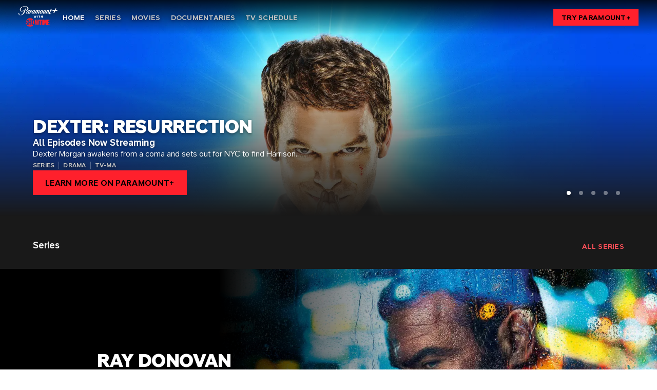

--- FILE ---
content_type: application/javascript; charset=UTF-8
request_url: https://www.paramountpluswithshowtime.com/811.85681f45f20651b4.js
body_size: 85428
content:
"use strict";(self.webpackChunkwebplex_app=self.webpackChunkwebplex_app||[]).push([[811],{1479:(e,t,r)=>{Object.defineProperty(t,"__esModule",{value:!0}),function(e,t){for(var r in t)Object.defineProperty(e,r,{enumerable:!0,get:t[r]})}(t,{useIsMobileBreakpoint:function(){return a.useIsMobileBreakpoint},useIsMobileDevice:function(){return a.useIsMobileDevice}});var a=r(983174)},1657:(e,t,r)=>{Object.defineProperty(t,"__esModule",{value:!0}),Object.defineProperty(t,"default",{enumerable:!0,get:function(){return a}});var a=r(232637)._(r(403733)).default},6333:(e,t,r)=>{Object.defineProperty(t,"__esModule",{value:!0}),Object.defineProperty(t,"default",{enumerable:!0,get:function(){return y}});var a=r(232637),n=r(441293),i=r(111290),l=r(81992),o=a._(r(711374)),d=a._(r(841766)),u=a._(r(616903)),c=a._(r(679422)),s=a._(r(828178)),f=a._(r(240453)),p=a._(r(812039)),m=r(403948),g=r(409749),v=a._(r(447952)),b=function(e){var t=e.items,r=e.isGridList,a=e.isValueSpotlight,o=e.isAnnouncement,b=e.header,y=e.pagination,h=e.isPaladinCarousel,_=e.isPaladinGrid,P=e.isSponsorStrip,S=l._(e,["items","isGridList","isValueSpotlight","isAnnouncement","header","pagination","isPaladinCarousel","isPaladinGrid","isSponsorStrip"]);return _?d.default.createElement(g.PaladinGrid,i._(n._({},S),{header:b})):h?d.default.createElement(u.default,i._(n._({},S),{header:b,pagination:y})):a||(null==t?void 0:t.length)?o?d.default.createElement(p.default,{items:t}):P?d.default.createElement("div",{style:{width:"100%",margin:"auto"}},d.default.createElement(v.default,i._(n._({items:t,label:b},S),{isAdServed:!0}))):r?d.default.createElement(m.SectionWrapper,{"aria-label":(null==b?void 0:b.title)||void 0},(null==b?void 0:b.title)&&d.default.createElement(m.GridListTitle,{"data-testid":"GridListTitle"},b.title),d.default.createElement(f.default,{items:t})):a?d.default.createElement(s.default,t):d.default.createElement(c.default,n._({header:b,items:t,pagination:y},S)):null};b.propTypes={isValueSpotlight:o.default.bool,isGridList:o.default.bool,isAnnouncement:o.default.bool,isSponsorStrip:o.default.bool,items:o.default.oneOfType([o.default.arrayOf(o.default.object),o.default.object]),header:o.default.object,pagination:o.default.object,isPaladinCarousel:o.default.bool,isPaladinGrid:o.default.bool};var y=b},7057:(e,t,r)=>{Object.defineProperty(t,"__esModule",{value:!0}),function(e,t){for(var r in t)Object.defineProperty(e,r,{enumerable:!0,get:t[r]})}(t,{StyledButtonWrapper:function(){return o},StyledChevron:function(){return d}});var a=r(232637)._(r(621128)),n=r(539186),i=r(697058),l=r(985653),o=(0,a.default)(i.Box,{target:"e811opv0"})("background:rgba(36,36,36,0.8);cursor:pointer;height:",(0,l.getSpacer)(6+2/3),";width:",(0,l.getSpacer)(6+2/3),";z-index:2;",(0,l.whenProp)(["direction","=","previous"],{position:"absolute",margin:"auto",top:"0",left:"0",bottom:"0"})," ",(0,l.whenProp)(["direction","=","next"],{position:"absolute",margin:"auto",top:"0",right:"0",bottom:"0"})," ",(0,l.whenProp)("hide",{visibility:"hidden"})," ",(0,l.mediaQuery)("medium"),"{height:",(0,l.getSpacer)(10),";width:",(0,l.getSpacer)(10),";}",(0,l.mediaQuery)("large"),"{height:",(0,l.getSpacer)(6+2/3),";width:",(0,l.getSpacer)(6+2/3),";}",(0,l.mediaQuery)("xlarge"),"{height:",(0,l.getSpacer)(13+1/3),";width:",(0,l.getSpacer)(13+1/3),";}"),d=(0,a.default)(n.Chevron,{target:"e811opv1"})("color:",(0,l.getFromPalette)("support.fifth"),";position:absolute;margin:auto;top:0;left:0;bottom:0;right:0;",(0,l.whenProp)(["direction","=","previous"],{transform:"rotate(90deg)"})," ",(0,l.whenProp)(["direction","=","next"],{transform:"rotate(-90deg)"}))},8520:(e,t,r)=>{Object.defineProperty(t,"__esModule",{value:!0}),Object.defineProperty(t,"default",{enumerable:!0,get:function(){return c}});var a=r(232637),n=a._(r(711374)),i=a._(r(841766)),l=r(799915),o=r(697058),d=r(801332),u=function(e){var t=e.copyright;return t?i.default.createElement(l.Wrapper,{"data-display-name":"Copyright"},i.default.createElement(d.Parsed,{as:o.Pico},t)):null};u.displayName="Copyright",u.propTypes={copyright:n.default.string};var c=u},8647:(e,t,r)=>{Object.defineProperty(t,"__esModule",{value:!0}),Object.defineProperty(t,"default",{enumerable:!0,get:function(){return o}});var a=r(232637)._(r(841766)),n=r(796276),i=r(924208),l=r(985653),o=function(){return a.default.createElement(n.Global,{styles:(0,l.getScopedResetStyles)((0,i.useTheme)())})}},9254:(e,t,r)=>{Object.defineProperty(t,"__esModule",{value:!0}),Object.defineProperty(t,"default",{enumerable:!0,get:function(){return n}});var a=r(232637)._(r(335928)),n=function(){if(void 0!==r.g&&"undefined"!=typeof navigator){var e,t,n=/Mobile|iP(hone|od|ad)|Android|BlackBerry|IEMobile|Kindle|Silk-Accelerated|(hpw|web)OS|Opera M(obi|ini)/i.test(null===(e=navigator)||void 0===e?void 0:e.userAgent)&&!(0,a.default)(),i="undefined"!=typeof window&&"function"==typeof window.matchMedia&&(null===(t=window.matchMedia("(orientation: landscape)"))||void 0===t?void 0:t.matches),l="undefined"!=typeof window&&window.innerWidth<=(i?932:768);return n||l}return!1}},9513:(e,t,r)=>{Object.defineProperty(t,"__esModule",{value:!0}),Object.defineProperty(t,"default",{enumerable:!0,get:function(){return a}});var a=r(232637)._(r(545079)).default},10088:(e,t,r)=>{Object.defineProperty(t,"__esModule",{value:!0}),Object.defineProperty(t,"default",{enumerable:!0,get:function(){return l}});var a=r(864705),n=r(841766),i=r(969437),l=function(e){var t=e.id,r=e.elementRef,l=e.isOpen,o=e.regionId,d=e.setIsOpen,u=(0,i.useIsMobileDevice)(),c=function(e){var t=e.key,r=e.keyCode;return"Enter"===t||13===r},s=function(e){var t=e.key,r=e.keyCode;return"Escape"===t||27===r};(0,n.useEffect)(function(){if(!0===l){var e,n,i,f,p=r.current,m=null==p?void 0:null===(e=p.querySelector)||void 0===e?void 0:e.call(p,"#".concat(o));null==m||null===(n=m.focus)||void 0===n||n.call(m,{preventScroll:!0});var g=null==p?void 0:null===(i=p.querySelectorAll)||void 0===i?void 0:i.call(p,'[tabindex="0"]'),v=null==p?void 0:null===(f=p.querySelector)||void 0===f?void 0:f.call(p,"#".concat(t)),b=function(e){e.target===v&&(e.preventDefault(),d(!1))},y=function(e){var t="Tab"===e.key||9===e.keyCode,r=t&&e.shiftKey;if(t||r){var a=g[0],n=g[g.length-1];e.target===(r?a:n)&&(e.preventDefault(),(r?n:a).focus({preventScroll:!0}))}c(e)&&b(e),s(e)&&b(e)},h=function(e){p&&!p.contains(e.target)&&d(!1)},_=function(e){var r,n,i=Array.from((null==p?void 0:p.children)||[]),l=(r=Math).max.apply(r,a._(i.map(function(e){return e.getBoundingClientRect().top}))),o=(null==p?void 0:null===(n=p.querySelector)||void 0===n?void 0:n.call(p,"#".concat(t))).getBoundingClientRect(),u=o.left,c=o.right;i.some(function(t){var r=t.getBoundingClientRect(),a=r.top,n=r.bottom,i=r.left,o=r.right,d=e.clientX,s=e.clientY;return s>=l?s>a&&s<n&&d>i&&d<o:d>u&&d<c})||d(!1)};if(u)return p.addEventListener("touchstart",b),p.addEventListener("keydown",y),document.addEventListener("touchstart",h),function(){p.removeEventListener("touchstart",b),p.removeEventListener("keydown",y),document.removeEventListener("touchstart",h)};if(!u)return p.addEventListener("click",b),p.addEventListener("keydown",y),p.addEventListener("mouseout",_),document.addEventListener("mousedown",h),function(){p.removeEventListener("click",b),p.removeEventListener("keydown",y),p.removeEventListener("mouseout",_),document.removeEventListener("mousedown",h)}}if(!l){var P,S=r.current,w=null==S?void 0:null===(P=S.querySelector)||void 0===P?void 0:P.call(S,"#".concat(t)),O=function(e){e.target===w&&(e.preventDefault(),d(!0))},E=function(e){c(e)&&O(e)};if(u)return S.addEventListener("touchstart",O),S.addEventListener("keydown",E),function(){S.removeEventListener("touchstart",O),S.removeEventListener("keydown",E)};if(!u)return S.addEventListener("click",O),S.addEventListener("mouseover",O),S.addEventListener("keydown",E),function(){S.removeEventListener("click",O),S.removeEventListener("mouseover",O),S.removeEventListener("keydown",E)}}},[l,u])}},12273:(e,t,r)=>{Object.defineProperty(t,"__esModule",{value:!0}),Object.defineProperty(t,"FooterReportingContext",{enumerable:!0,get:function(){return a}});var a=(0,r(841766).createContext)({onNavClick:Function})},14001:(e,t)=>{Object.defineProperty(t,"__esModule",{value:!0}),function(e,t){for(var r in t)Object.defineProperty(e,r,{enumerable:!0,get:t[r]})}(t,{debounce:function(){return i},throttle:function(){return l}});var r=Math.max,a=Math.min,n="Expected a function";function i(e,t,i){var l,o,d,u,c,s,f=0,p=!1,m=!1,g=!0;if("function"!=typeof e)throw TypeError(n);function v(t){var r=l,a=o;return l=void 0,o=void 0,f=t,u=e.apply(a,r)}function b(e){var r=e-s,a=e-f;return void 0===s||r>=t||r<0||m&&a>=d}function y(){var e,r,n,i=Date.now();if(b(i))return h(i);c=setTimeout(y,(e=i-s,r=i-f,n=t-e,m?a(n,d-r):n))}function h(e){return(c=void 0,g&&l)?v(e):(l=void 0,o=void 0,u)}function _(){for(var e,r=arguments.length,a=Array(r),n=0;n<r;n++)a[n]=arguments[n];var i=Date.now(),d=b(i);if(l=a,o=this,s=i,d){if(void 0===c)return f=e=s,c=setTimeout(y,t),p?v(e):u;if(m)return c=setTimeout(y,t),v(s)}return void 0===c&&(c=setTimeout(y,t)),u}return t=Number(t)||0,"object"==typeof i&&(p=!!i.leading,d=(m="maxWait"in i)?r(Number(i.maxWait)||0,t):d,g="trailing"in i?!!i.trailing:g),_.cancel=function(){void 0!==c&&clearTimeout(c),f=0,l=void 0,s=void 0,o=void 0,c=void 0},_.flush=function(){return void 0===c?u:h(Date.now())},_}function l(e,t,r){var a=!0,l=!0;if("function"!=typeof e)throw TypeError(n);return"object"==typeof r&&(a="leading"in r?!!r.leading:a,l="trailing"in r?!!r.trailing:l),i(e,t,{leading:a,maxWait:t,trailing:l})}},14689:(e,t,r)=>{Object.defineProperty(t,"__esModule",{value:!0}),Object.defineProperty(t,"default",{enumerable:!0,get:function(){return a}});var a=r(232637)._(r(218893)).default},15808:(e,t,r)=>{Object.defineProperty(t,"__esModule",{value:!0}),Object.defineProperty(t,"Giga",{enumerable:!0,get:function(){return d}});var a=r(232637),n=r(441293),i=r(111290),l=a._(r(841766)),o=r(871017),d=function(e){return l.default.createElement(o.Typography,i._(n._({},e),{giga:!0}))}},16171:(e,t,r)=>{Object.defineProperty(t,"__esModule",{value:!0}),Object.defineProperty(t,"AdChoiceIcon",{enumerable:!0,get:function(){return l}});var a=r(232637)._(r(621128)),n=r(539186),i=r(985653),l=(0,a.default)(n.AdChoices,{target:"enhalhf0"})("color:",(0,i.getFromPalette)("vendor.adchoices"),";margin-left:",(0,i.getSpacer)(),";")},24302:(e,t,r)=>{Object.defineProperty(t,"__esModule",{value:!0}),Object.defineProperty(t,"StyledVisuallyHidden",{enumerable:!0,get:function(){return l}});var a=r(232637)._(r(621128)),n=r(697058),i=r(985653),l=(0,a.default)(n.Typography,{target:"e10kyzct0"})(i.setVisuallyHidden,";")},25057:(e,t,r)=>{Object.defineProperty(t,"__esModule",{value:!0}),function(e,t){for(var r in t)Object.defineProperty(e,r,{enumerable:!0,get:t[r]})}(t,{GridHubContextProvider:function(){return f},useGridHubDispatch:function(){return m},useGridHubStateContext:function(){return p}});var a=r(232637),n=r(350312),i=r(565412),l=n._(r(841766)),o=a._(r(711374)),d=r(711591),u=(0,l.createContext)(null),c=(0,l.createContext)(null),s=function(e){var t,r,a=e||{},n=a.isFilterable,i=a.filters,l=a.items,o=a.pagination,d=a.parameters,u=a.contentError,c=a.selector;return n?{selector:c,isFilterable:n,activeFilterId:null==i?void 0:null===(r=i.find)||void 0===r?void 0:null===(t=r.call(i,function(e){return!0===e.isActive}))||void 0===t?void 0:t.filterId,filters:i,gridParameters:d,hasMultipleFilters:(null==i?void 0:i.length)>1}:{isFilterable:!1,items:l,pagination:o,gridParameters:d,contentError:u}};function f(e){var t=e.children,r=e.gridHubData,a=i._((0,l.useReducer)(d.gridHubReducer,r,s),2),n=a[0],o=a[1];return l.default.createElement(u.Provider,{value:n},l.default.createElement(c.Provider,{value:o},t))}function p(){return(0,l.useContext)(u)}function m(){return(0,l.useContext)(c)}f.propTypes={children:o.default.node,gridHubData:o.default.object}},25130:(e,t,r)=>{Object.defineProperty(t,"__esModule",{value:!0}),Object.defineProperty(t,"default",{enumerable:!0,get:function(){return a}});var a=r(836831).TruncatedText},25249:(e,t,r)=>{Object.defineProperty(t,"__esModule",{value:!0}),Object.defineProperty(t,"PaladinP6",{enumerable:!0,get:function(){return d}});var a=r(232637),n=r(441293),i=r(111290),l=a._(r(841766)),o=r(675602),d=function(e){return l.default.createElement(o.PaladinTypography,i._(n._({},e),{p6:!0}))}},26240:(e,t,r)=>{Object.defineProperty(t,"__esModule",{value:!0}),Object.defineProperty(t,"default",{enumerable:!0,get:function(){return g}});var a=r(232637),n=r(350312),i=r(441293),l=r(111290),o=r(81992),d=r(565412),u=n._(r(841766)),c=a._(r(711374)),s=r(986499),f=r(500964),p=a._(r(291992)),m=function(){var e,t,r=arguments.length>0&&void 0!==arguments[0]?arguments[0]:{},a=r.title,n=r.parentMgid,c=r.stories,f=void 0===c?[]:c,m=o._(r,["title","parentMgid","stories"]),g=d._((0,u.useState)(0),2),v=g[0],b=g[1],y=(0,u.useRef)(null);if((0,u.useEffect)(function(){var e=y.current;e&&b(e.offsetHeight)},[]),!(null==f?void 0:f.length))return null;var h=null!==(t=null===(e=f[0])||void 0===e?void 0:e.isFeatured)&&void 0!==t&&t,_=(null==a?void 0:a.length)>0;return f.forEach(function(e){e.parentMgid=n}),u.default.createElement(s.RelatedStoryWrapper,l._(i._({},m),{"data-display-name":"RelatedStory",hasTitle:_,offsetHeight:v}),a&&u.default.createElement(s.StyledHeadlineWrapper,{"data-testid":"styledHeadlineWrapper",ref:y,isFeatureStory:h},u.default.createElement(s.StyledHeadlineText,null,a)),u.default.createElement(s.RelatedStoryColumn,{"data-display-name":"RelatedStoryItems","data-testid":"relatedStories"},u.default.createElement(p.default,{stories:f,isFeatured:h})))};m.displayName="RelatedStory",m.propTypes={title:c.default.string,parentMgid:c.default.string,stories:c.default.arrayOf(c.default.shape(f.Card.propTypes))};var g=m},26534:(e,t,r)=>{Object.defineProperty(t,"__esModule",{value:!0}),function(e,t){for(var r in t)Object.defineProperty(e,r,{enumerable:!0,get:t[r]})}(t,{StyledBox:function(){return l},StyledGenericText:function(){return d},StyledImage:function(){return f},StyledLink:function(){return c},StyledLinkLearnMore:function(){return s},StyledSubTitle:function(){return u},StyledTitle:function(){return o}});var a=r(232637)._(r(621128)),n=r(697058),i=r(985653),l=(0,a.default)(n.Flex,{target:"ellzvix0"})("justify-content:center;flex-direction:column;margin:",(0,i.getPaladinSpacer)(14)," 0 0 0;"),o=(0,a.default)(n.Typography,{target:"ellzvix1"})("font:var(--font-micro);margin-bottom:",(0,i.getPaladinSpacer)(4),";",(0,i.mediaQuery)("small"),"{margin-bottom:",(0,i.getPaladinSpacer)(6),";font:var(--font-giga);}"),d=(0,a.default)("p",{target:"ellzvix2"})("font:var(--font-p2);line-height:",(0,i.getPaladinSpacer)(6),";padding-left:",(0,i.getPaladinSpacer)(2),";padding-right:",(0,i.getPaladinSpacer)(2),";",(0,i.mediaQuery)("small"),"{max-width:",(0,i.getPaladinSpacer)(170),";font:var(--font-p1);}"),u=(0,a.default)(d,{target:"ellzvix3"})("margin-bottom:",(0,i.getPaladinSpacer)(6),";",(0,i.mediaQuery)("small"),"{margin-bottom:",(0,i.getPaladinSpacer)(8),";}"),c=(0,a.default)(n.Link,{target:"ellzvix4"})("margin-top:",(0,i.getPaladinSpacer)(30),";",(0,i.getPaladinTypography)("milli"),";color:",(0,i.getFromColors)("dark.interactive.link"),";",(0,i.mediaQuery)("small"),"{",(0,i.getPaladinTypography)("kilo"),";margin-top:",(0,i.getPaladinSpacer)(52),";}"),s=(0,a.default)(n.Link,{target:"ellzvix5"})("margin-top:",(0,i.getPaladinSpacer)(6),";margin-bottom:",(0,i.getPaladinSpacer)(12),";font:var(--font-p2);color:",(0,i.getFromColors)("dark.interactive.link"),";",(0,i.mediaQuery)("small"),"{margin-top:",(0,i.getPaladinSpacer)(14),";font:var(--font-p1);}"),f=(0,a.default)(n.Image,{target:"ellzvix6"})("display:none;",(0,i.mediaQuery)("small"),"{display:block !important;width:",(0,i.getPaladinSpacer)(96),";height:",(0,i.getPaladinSpacer)(94),";position:sticky;bottom:0;right:0;margin-left:100%;}")},28445:(e,t,r)=>{Object.defineProperty(t,"__esModule",{value:!0}),Object.defineProperty(t,"Wrapper",{enumerable:!0,get:function(){return l}});var a=r(232637)._(r(621128)),n=r(697058),i=r(985653),l=(0,a.default)(n.Box,{target:"e6zdhil0"})("margin-bottom:",(0,i.getPaladinSpacer)(6),";text-align:center;a:hover{color:",(0,i.getFromColors)("dark.nav.01-link-hover"),";}")},31125:(e,t,r)=>{Object.defineProperty(t,"__esModule",{value:!0}),Object.defineProperty(t,"useNativeVideo",{enumerable:!0,get:function(){return a.default}});var a=r(232637)._(r(255678))},31977:(e,t,r)=>{Object.defineProperty(t,"__esModule",{value:!0}),Object.defineProperty(t,"default",{enumerable:!0,get:function(){return a}});var a=r(232637)._(r(104199)).default},32548:(e,t)=>{Object.defineProperty(t,"__esModule",{value:!0}),Object.defineProperty(t,"default",{enumerable:!0,get:function(){return r}});var r=function(e){var t;return null==e?void 0:null===(t=e.replace(/\s/g,"-"))||void 0===t?void 0:t.toLowerCase()}},39435:(e,t,r)=>{Object.defineProperty(t,"__esModule",{value:!0}),Object.defineProperty(t,"default",{enumerable:!0,get:function(){return a}});var a=r(232637)._(r(70514)).default},39951:(e,t,r)=>{Object.defineProperty(t,"__esModule",{value:!0}),Object.defineProperty(t,"Iframe",{enumerable:!0,get:function(){return u}});var a=r(232637),n=r(441293),i=r(81992),l=a._(r(841766)),o=a._(r(711374)),d=r(193306),u=function(e){var t=e.src,r=e.title,a=i._(e,["src","title"]);return t?l.default.createElement(d.StyledIframe,n._({as:"iframe","data-display-name":"Iframe",title:r,src:t},a)):null};u.displayName="Iframe",u.propTypes={src:o.default.string,title:o.default.string}},41081:(e,t,r)=>{Object.defineProperty(t,"__esModule",{value:!0}),function(e,t){for(var r in t)Object.defineProperty(e,r,{enumerable:!0,get:t[r]})}(t,{StorybookStage:function(){return d},StyledContainer:function(){return o}});var a=r(232637)._(r(621128)),n=r(697058),i=r(985653),l=r(131940),o=(0,a.default)(n.Flex,{target:"e1iy37y30"})("flex-direction:column;justify-content:center;align-items:center;text-align:center;font-size:",(0,i.getPaladinSpacer)(4),";color:",(0,i.getFromColors)("light.ui.01"),";",l.StyledLoader,"{background-color:",(0,i.getFromColors)("dark.obj.04"),";z-index:999;}",l.StyledLoaderIcon,"{&:after{background-color:",(0,i.getFromColors)("dark.obj.04"),";}}"),d=(0,a.default)(n.Box,{target:"e1iy37y31"})("background:",(0,i.getFromColors)("dark.ui.bg"),";background-size:cover;background-attachment:fixed;",(0,i.getFromTheme)("pageBackground"),";")},41344:(e,t,r)=>{Object.defineProperty(t,"__esModule",{value:!0}),Object.defineProperty(t,"AdChoiceIcon",{enumerable:!0,get:function(){return l}});var a=r(232637)._(r(621128)),n=r(539186),i=r(985653),l=(0,a.default)(n.AdChoices,{target:"e1n9uqur0"})("color:",(0,i.getFromPalette)("vendor.adchoices"),";margin-left:",(0,i.getPaladinSpacer)(1.5),";")},43526:(e,t)=>{Object.defineProperty(t,"__esModule",{value:!0}),Object.defineProperty(t,"formatError",{enumerable:!0,get:function(){return r}});var r=function(e){var t,r;return{code:null!==(t=null==e?void 0:e.errorCode)&&void 0!==t?t:null==e?void 0:e.code,message:null!==(r=null==e?void 0:e.userMessageBody)&&void 0!==r?r:null==e?void 0:e.message,source:null==e?void 0:e.source}}},44246:(e,t,r)=>{Object.defineProperty(t,"__esModule",{value:!0}),Object.defineProperty(t,"StyledWrapper",{enumerable:!0,get:function(){return l}});var a=r(232637)._(r(621128)),n=r(697058),i=r(985653),l=(0,a.default)(n.Box,{target:"ee3jx3x0"})("margin-bottom:",(0,i.getPaladinSpacer)(4),";text-align:center;",(0,i.mediaQuery)("small"),"{margin-bottom:",(0,i.getPaladinSpacer)(7),";}a:hover{color:",(0,i.getFromColors)("dark.nav.01-link-hover"),";}")},48842:(e,t,r)=>{Object.defineProperty(t,"__esModule",{value:!0}),Object.defineProperty(t,"default",{enumerable:!0,get:function(){return i}});var a=r(718493),n=r(232637)._(r(442620));a._(r(725738),t),a._(r(409749),t),a._(r(487133),t),a._(r(697058),t),a._(r(801332),t),a._(r(969437),t);var i=n.default},50245:(e,t,r)=>{Object.defineProperty(t,"__esModule",{value:!0}),Object.defineProperty(t,"default",{enumerable:!0,get:function(){return a}});var a=r(232637)._(r(369995)).default},50321:(e,t,r)=>{Object.defineProperty(t,"__esModule",{value:!0}),Object.defineProperty(t,"default",{enumerable:!0,get:function(){return a}});var a=r(232637)._(r(187946)).default},51918:(e,t,r)=>{Object.defineProperty(t,"__esModule",{value:!0}),Object.defineProperty(t,"default",{enumerable:!0,get:function(){return S}});var a=r(232637),n=r(350312),i=r(441293),l=r(111290),o=r(81992),d=a._(r(841766)),u=r(604447),c=a._(r(711374)),s=a._(r(105906)),f=a._(r(665531)),p=r(954253),m=a._(r(172649)),g=r(216051),v=a._(r(951975)),b=a._(r(694234)),y=r(725738),h=r(997348),_=(0,f.default)({resolved:{},chunkName:function(){return"'cvp_test'"},isReady:function(e){var t=this.resolve(e);return!0===this.resolved[t]&&!!r.m[t]},importAsync:function(){return Promise.resolve().then(function(){return n._(r(264036))})},requireAsync:function(e){var t=this,r=this.resolve(e);return this.resolved[r]=!1,this.importAsync(e).then(function(e){return t.resolved[r]=!0,e})},requireSync:function(e){return r(this.resolve(e))},resolve:function(){return 264036}}),P=function(e){var t=e.copyright,r=e.logo,a=e.navs,n=e.socialShare,c=o._(e,["copyright","logo","navs","socialShare"]),s=(0,h.useFooterReporting)(),f=s.onNavClick;return d.default.createElement(g.FooterReportingContext.Provider,{value:s},d.default.createElement(p.Wrapper,i._({as:"footer",role:"contentinfo","data-display-name":"Footer"},c),d.default.createElement(p.StyledContainer,null,d.default.createElement(b.default,{items:a,onNavClick:f}),d.default.createElement(y.SocialShare,l._(i._({},n),{inline:!1,primary:!0,onNavClick:f})),d.default.createElement(v.default,{logo:r}),d.default.createElement(m.default,{copyright:t}),d.default.createElement(u.FeatureFlag,{flag:"example-test"},d.default.createElement(_,null)))))};P.displayName="Footer",P.propTypes=l._(i._({},m.default.propTypes,v.default.propTypes,b.default.propTypes),{socialShare:c.default.shape(y.SocialShare.propTypes)});var S=d.default.memo(P,s.default)},53355:(e,t,r)=>{Object.defineProperty(t,"__esModule",{value:!0}),Object.defineProperty(t,"default",{enumerable:!0,get:function(){return f}});var a=r(232637),n=r(350312),i=r(441293),l=r(111290),o=r(81992),d=a._(r(783500)),u=a._(r(711374)),c=n._(r(841766)),s=c.default.forwardRef(function(e,t){var r=e.as,a=e.children,n=e.content,u=o._(e,["as","children","content"]);if(!a&&!n)return null;var s=r||c.Fragment;return c.default.createElement(s,l._(i._({},u),{ref:t}),(0,d.default)(n||a))});s.displayName="Parsed",s.propTypes={as:u.default.oneOfType([u.default.node,u.default.string,u.default.element,u.default.func,u.default.object]),children:u.default.string,content:u.default.string};var f=s},53621:(e,t,r)=>{Object.defineProperty(t,"__esModule",{value:!0}),Object.defineProperty(t,"default",{enumerable:!0,get:function(){return o}});var a=r(232637),n=a._(r(841766)),i=a._(r(711374)),l=function(e){var t=e.schema;return t?n.default.createElement("script",{type:"application/ld+json",dangerouslySetInnerHTML:{__html:t}}):null};l.propTypes={schema:i.default.string};var o=l},53873:(e,t)=>{Object.defineProperty(t,"__esModule",{value:!0}),Object.defineProperty(t,"default",{enumerable:!0,get:function(){return r}});var r=function(e){if(e){var t=e.replace(/\s/g,"").toLowerCase();return"#".concat(t)}}},53891:(e,t,r)=>{Object.defineProperty(t,"__esModule",{value:!0}),function(e,t){for(var r in t)Object.defineProperty(e,r,{enumerable:!0,get:t[r]})}(t,{HeaderInnerContainer:function(){return v},HeaderOuterContainer:function(){return g},IOTarget:function(){return p},LogoContainer:function(){return y},LogoWrapper:function(){return h},Navigation:function(){return S},NavigationOuterContainer:function(){return w},NavigationWrapper:function(){return P},StickyBox:function(){return m},StyledLogo:function(){return _},Wrapper:function(){return b}});var a=r(232637),n=a._(r(621128)),i=r(985653),l=r(697058),o=r(988525),d=a._(r(721971)),u=a._(r(127549)),c=a._(r(961929)),s=a._(r(604456)),f=(0,i.getFromTheme)("overrides.headerV2.logo.container.height"),p=(0,n.default)(l.Box,{target:"e1an6mfj0"})((0,c.default)(),"{background:none;height:1px;left:0;position:fixed;top:0;width:0;",(0,i.mediaQuery)("medium"),"{height:",f,";left:50vw;position:absolute;width:1px;}}"),m=(0,n.default)(l.Box,{target:"e1an6mfj1"})((0,c.default)(),"{position:sticky;top:0;",(0,i.mediaQuery)("medium"),"{position:relative;&.sticky,&.compressed{position:sticky;}}}"),g=(0,n.default)(l.Container,{target:"e1an6mfj2"})((0,u.default)(),"{line-height:0;max-width:none;padding-left:0;padding-right:0;position:sticky;text-align:center;top:0;width:100%;",(0,i.mediaQuery)("medium"),"{overflow:hidden;position:relative;}}",(0,s.default)(),"{",(0,i.mediaQuery)("medium"),"{height:",o.fixedHeight,";}}"),v=(0,n.default)(l.Box,{target:"e1an6mfj3"})((0,s.default)(),"{",(0,i.mediaQuery)("medium"),"{height:calc(",f," + ",o.fixedHeight,");position:relative;top:-",f,";}}"),b=(0,n.default)(l.Box,{target:"e1an6mfj4"})((0,u.default)(),"{background:linear-gradient(\n      45deg,",(0,i.getFromPalette)("brand.first")," 0%,",(0,i.getFromPalette)("brand.third")," 100%\n    );box-shadow:",(0,i.getFromTheme)("shadows.first"),";color:",(0,i.getFromPalette)("text.first"),";display:flex;flex-direction:column;max-width:100%;overflow-x:hidden;position:relative;width:100%;z-index:10000;",(0,i.mediaQuery)("medium"),"{flex-direction:row;justify-content:center;}",(0,i.themeOverrides)("headerV2.header"),"}"),y=(0,n.default)(l.Box,{target:"e1an6mfj5"})((0,u.default)(),"{align-items:center;background-color:",(0,i.getFromTheme)("overrides.headerV2.logo.primary.backgroundColor"),";display:inline-block;left:0;line-height:0;transition-duration:0.3s;transition-property:left;}",(0,s.default)(),"{",(0,i.mediaQuery)("medium"),"{position:absolute;left:",(0,i.getSpacer)(3),";top:",f,";}}"),h=(0,n.default)(l.Box,{target:"e1an6mfj6"})((0,u.default)(),"{display:table-cell;height:",o.fixedHeight,";position:relative;text-align:center;vertical-align:middle;",(0,i.mediaQuery)("medium"),"{height:",f,";}}",(0,s.default)(),"{",(0,i.mediaQuery)("medium"),"{height:",o.fixedHeight,";}}"),_=(0,n.default)(l.Box,{target:"e1an6mfj7"})((0,u.default)(),"{",(0,i.themeOverrides)("headerV2.logo.primary"),";background-image:",(0,d.default)(),";display:inline-block;transition-duration:0.3s;transition-property:color,background-color;",(0,i.mediaQuery)("small"),"{background-image:",(0,d.default)((0,i.mediaQuery)("small")),";}@media (max-width:",function(e){return e.theme.breakpoints.breakpoints.medium-1},"px){background-image:",(0,d.default)(),";height:",(0,i.getFromTheme)("overrides.headerV2.logo.primary.height"),";width:",(0,i.getFromTheme)("overrides.headerV2.logo.primary.width"),";}}",(0,s.default)(),"{",(0,i.mediaQuery)("medium"),"{background-image:",(0,d.default)(),";height:",(0,i.getFromTheme)("overrides.headerV2.logo.primary.height"),";width:",(0,i.getFromTheme)("overrides.headerV2.logo.primary.width"),";}}"),P=(0,n.default)(l.Flex,{target:"e1an6mfj8"})((0,u.default)(),"{background:",(0,i.getFromPalette)("ui.fourth"),";display:flex;justify-content:center;",(0,i.mediaQuery)("medium"),"{background:none;overflow:hidden;}}"),S=(0,n.default)("ul",{target:"e1an6mfj9"})((0,u.default)(),"{display:flex;height:calc(",(0,i.getSpacer)()," + ",o.navHeight,");white-space:nowrap;",(0,i.mediaQuery)("medium"),"{padding-left:",(0,i.getSpacer)(2),";padding-right:",(0,i.getSpacer)(2),";}@media (max-width:",function(e){return e.theme.breakpoints.breakpoints.medium-1},"px){height:calc(",(0,i.getSpacer)()," + ",o.navHeight," - ",o.scrollHeight,");overflow:auto;text-align:center;::-webkit-scrollbar{max-height:",o.scrollHeight,";width:0;}::-webkit-scrollbar-thumb{background-color:",(0,i.getFromPalette)("brand.second"),";}::-webkit-scrollbar-track{background-color:",(0,i.getFromPalette)("ui.fifth"),";}}}"),w=(0,n.default)(l.Box,{target:"e1an6mfj10"})((0,u.default)(),"{line-height:0;text-align:center;}",(0,s.default)(),"{",(0,i.mediaQuery)("medium"),"{position:relative;top:",f,";}}")},53908:(e,t,r)=>{Object.defineProperty(t,"__esModule",{value:!0}),Object.defineProperty(t,"PaladinP1",{enumerable:!0,get:function(){return d}});var a=r(232637),n=r(441293),i=r(111290),l=a._(r(841766)),o=r(675602),d=function(e){return l.default.createElement(o.PaladinTypography,i._(n._({},e),{p1:!0}))}},60776:(e,t,r)=>{Object.defineProperty(t,"__esModule",{value:!0}),Object.defineProperty(t,"default",{enumerable:!0,get:function(){return a}});var a=r(232637)._(r(689146)).default},61286:(e,t,r)=>{Object.defineProperty(t,"__esModule",{value:!0}),Object.defineProperty(t,"default",{enumerable:!0,get:function(){return f}});var a=r(232637),n=r(441293),i=r(81992),l=a._(r(841766)),o=a._(r(711374)),d=a._(r(549301)),u=a._(r(463226)),c=r(715173),s=function(e){var t=e.headerProps,r=e.detailsProps,a=i._(e,["headerProps","detailsProps"]);return t||r?l.default.createElement(c.PageWrapper,n._({"data-display-name":"PropertyDetailsPage"},a),l.default.createElement(d.default,t),l.default.createElement(u.default,r)):null};s.displayName="PropertyDetailsPage",s.propTypes={detailsProps:o.default.object,headerProps:o.default.object};var f=s},61378:(e,t,r)=>{Object.defineProperty(t,"__esModule",{value:!0}),Object.defineProperty(t,"default",{enumerable:!0,get:function(){return a}});var a=r(232637)._(r(577995)).default},62338:(e,t,r)=>{Object.defineProperty(t,"__esModule",{value:!0}),Object.defineProperty(t,"default",{enumerable:!0,get:function(){return p}});var a=r(232637),n=r(441293),i=r(81992),l=a._(r(841766)),o=a._(r(711374)),d=r(697058),u=a._(r(549301)),c=r(320462),s=r(972289),f=function(e){var t=e.headerProps,r=e.extrasProps,a=e.loaderOptions,o=i._(e,["headerProps","extrasProps","loaderOptions"]);if(!t&&!r)return null;var f=t.isAuthorized,p=t.isDoneLoading;return l.default.createElement(d.Box,n._({"data-display-name":"propertyExtrasPage"},o),l.default.createElement(u.default,t),l.default.createElement(s.GridWrapper,null,l.default.createElement(c.EntitiesGrid,{entities:r.extras,isAuthorized:f,isDoneLoading:p,loaderOptions:a})))};f.displayName="PropertyExtrasPage",f.propTypes={headerProps:o.default.object,extrasProps:o.default.object,loaderOptions:o.default.object};var p=f},68583:(e,t,r)=>{Object.defineProperty(t,"__esModule",{value:!0}),Object.defineProperty(t,"default",{enumerable:!0,get:function(){return s}});var a=r(232637),n=r(441293),i=r(111290),l=r(81992),o=a._(r(841766)),d=a._(r(711374)),u=r(268495),c=function(e){var t=e.items,r=e.type,a=l._(e,["items","type"]);return r?o.default.createElement(u.Helmet,{encodeSpecialCharacters:!1},(void 0===t?[]:t).filter(function(e){return e.content||e.rel||e.href||e.type}).map(function(e,t){return o.default.createElement(r,n._(i._(n._({},e),{key:t}),a))})):null};c.propTypes={type:d.default.oneOf(["link","meta","script"]),items:d.default.arrayOf(d.default.shape({name:d.default.string,property:d.default.string,content:d.default.oneOfType([d.default.string,d.default.number,d.default.bool]),charSet:d.default.string,httpEquiv:d.default.string,rel:d.default.string,href:d.default.string,sizes:d.default.string,crossorigin:d.default.string,hreflang:d.default.string,media:d.default.string,innerHTML:d.default.string,src:d.default.string,type:d.default.string}))};var s=c},69090:(e,t,r)=>{Object.defineProperty(t,"__esModule",{value:!0}),function(e,t){for(var r in t)Object.defineProperty(e,r,{enumerable:!0,get:t[r]})}(t,{debounce:function(){return a.default},setupMockBidBarrel:function(){return n.setupMockBidBarrel}});var a=r(232637)._(r(715623)),n=r(700147)},70514:(e,t,r)=>{Object.defineProperty(t,"__esModule",{value:!0}),Object.defineProperty(t,"default",{enumerable:!0,get:function(){return m}});var a=r(232637),n=r(350312),i=r(441293),l=r(111290),o=r(81992),d=n._(r(841766)),u=a._(r(711374)),c=r(155320),s=r(748977),f=r(803148),p=function(e){var t=e.component,r=e.activeNavUrl,a=e.dataReportingName,n=e.isPopUp,u=e.mappingIndex,p=e.safeLinksDisabled,m=e.title,g=e.url,v=e.isPrivacySticky,b=o._(e,["component","activeNavUrl","dataReportingName","isPopUp","mappingIndex","safeLinksDisabled","title","url","isPrivacySticky"]),y=(0,d.useContext)(c.EdenContext),h=r===g;return m?d.default.createElement(s.StyledListElement,l._(i._({as:"li"},b),{"data-display-name":"NavigationItem","data-testid":"navItem"}),t?d.default.createElement(null!=t?t:null,null):d.default.createElement(s.StyledLink,{isActiveItem:h,href:g,rel:p?null:"noopener noreferrer",isPopUp:n,"data-reporting-name":a,className:h?"nav-item-active":null,onClick:function(){var e=a||m,t="ui://".concat(e.toLowerCase()),r={view:"view://".concat(e.toLowerCase())};(0,f.reportEdenClick)(y,t,{itemIndex:u},r)},isPrivacySticky:v},m)):null};p.displayName="NavigationItem",p.propTypes={activeNavUrl:u.default.string,component:u.default.node,dataReportingName:u.default.string,isPopUp:u.default.bool,mappingIndex:u.default.number,safeLinksDisabled:u.default.bool,url:u.default.string,title:u.default.string,isPrivacySticky:u.default.bool};var m=p},70637:(e,t,r)=>{Object.defineProperty(t,"__esModule",{value:!0}),Object.defineProperty(t,"Pico",{enumerable:!0,get:function(){return d}});var a=r(232637),n=r(441293),i=r(111290),l=a._(r(841766)),o=r(871017),d=function(e){return l.default.createElement(o.Typography,i._(n._({},e),{pico:!0}))}},73222:(e,t,r)=>{Object.defineProperty(t,"__esModule",{value:!0}),Object.defineProperty(t,"Mega",{enumerable:!0,get:function(){return d}});var a=r(232637),n=r(441293),i=r(111290),l=a._(r(841766)),o=r(871017),d=function(e){return l.default.createElement(o.Typography,i._(n._({},e),{mega:!0}))}},73313:(e,t,r)=>{Object.defineProperty(t,"__esModule",{value:!0}),Object.defineProperty(t,"useSizedImage",{enumerable:!0,get:function(){return a.default}});var a=r(232637)._(r(565286))},78674:(e,t,r)=>{Object.defineProperty(t,"__esModule",{value:!0}),Object.defineProperty(t,"default",{enumerable:!0,get:function(){return a}});var a=r(232637)._(r(425353)).default},79086:(e,t,r)=>{Object.defineProperty(t,"__esModule",{value:!0}),Object.defineProperty(t,"useBreakpoint",{enumerable:!0,get:function(){return a.default}});var a=r(232637)._(r(230162))},80431:(e,t,r)=>{Object.defineProperty(t,"__esModule",{value:!0}),Object.defineProperty(t,"default",{enumerable:!0,get:function(){return a}});var a=function(){var e,t,a,n,i;return void 0!==r.g&&"undefined"!=typeof navigator&&(null===(e=navigator)||void 0===e?void 0:e.userAgent)!=="undefined"&&(/iP(hone|od|ad)/i.test(null===(t=navigator)||void 0===t?void 0:t.userAgent)||(null===(n=navigator)||void 0===n?void 0:null===(a=n.userAgent)||void 0===a?void 0:a.includes("Mac"))&&(null===(i=navigator)||void 0===i?void 0:i.maxTouchPoints)>0)}},82532:(e,t,r)=>{Object.defineProperty(t,"__esModule",{value:!0}),Object.defineProperty(t,"default",{enumerable:!0,get:function(){return a}});var a=r(232637)._(r(573585)).default},83137:(e,t,r)=>{Object.defineProperty(t,"__esModule",{value:!0}),function(e,t){for(var r in t)Object.defineProperty(e,r,{enumerable:!0,get:t[r]})}(t,{StyledCallToAction:function(){return d},StyledCtaText:function(){return u},StyledGalleryWrapper:function(){return l},StyledImageWrapper:function(){return o}});var a=r(232637)._(r(621128)),n=r(697058),i=r(985653),l=(0,a.default)(n.Box,{target:"e1fcn1qf0"})("background:black;height:",(0,i.getSpacer)(41+2/3),";width:100%;",(0,i.mediaQuery)("small"),"{width:",(0,i.getSpacer)(62.5),";}",(0,i.mediaQuery)("medium"),"{height:",(0,i.getSpacer)(63.5),";width:",(0,i.getSpacer)(95.5),";}",(0,i.mediaQuery)("large"),"{height:",(0,i.getSpacer)(51+1/3),";width:",(0,i.getSpacer)(77),";}",(0,i.mediaQuery)("xlarge"),"{height:",(0,i.getSpacer)(91+1/3),";width:",(0,i.getSpacer)(137),";}opacity:0;position:absolute;transition:opacity ease-in-out 0.4s;",(0,i.whenProp)("slideAnimation",{opacity:"1",zIndex:"1"}),"  figure{height:100%;margin:0;overflow:hidden;width:100%;-webkit-transform:translate3d(0,0,0);}figcaption{background:rgba(36,36,36,0.5);bottom:0;height:26px;position:absolute;text-align:right;width:100%;p,a{color:",(0,i.getFromPalette)("text.first"),";display:inline-block;margin-right:2px;}",(0,i.whenProp)("isLastItem",{visibility:"hidden"}),"}"),o=(0,a.default)(n.Box,{target:"e1fcn1qf1"})("content:'';height:100%;position:absolute;width:100%;img{",(0,i.whenProp)("narrow",{objectFit:"contain"}),";height:100%;width:100%;}",(0,i.whenProp)("isLastItem",{backdropFilter:"blur(1px)",filter:"blur(1px) opacity(0.25)"}),"  a{pointer-events:none;",(0,i.whenProp)("isLastItem",{pointerEvents:"auto"}),"}"),d=(0,a.default)(n.Box,{target:"e1fcn1qf2"})("background:",(0,i.getFromPalette)("brand.third"),";bottom:0;color:",(0,i.getFromPalette)("text.third"),";height:",(0,i.getSpacer)(6+2/3),";left:0;margin:auto;position:absolute;right:0;top:0;width:",(0,i.getSpacer)(36+2/3),";",(0,i.mediaQuery)("medium"),"{height:",(0,i.getSpacer)(11+2/3),";width:",(0,i.getSpacer)(58),";}",(0,i.mediaQuery)("large"),"{height:",(0,i.getSpacer)(6+2/3),";width:",(0,i.getSpacer)(36+2/3),";}",(0,i.mediaQuery)("xlarge"),"{height:",(0,i.getSpacer)(11+2/3),";width:",(0,i.getSpacer)(58),";}",(0,i.themeOverrides)("button.primary")),u=(0,a.default)(n.Nano,{target:"e1fcn1qf3"})()},89756:(e,t,r)=>{Object.defineProperty(t,"__esModule",{value:!0}),function(e,t){for(var r in t)Object.defineProperty(e,r,{enumerable:!0,get:t[r]})}(t,{Account:function(){return n.default},NavigationItem:function(){return i.default},Search:function(){return l.default}});var a=r(232637),n=a._(r(404760)),i=a._(r(646304)),l=a._(r(268173))},91030:(e,t,r)=>{Object.defineProperty(t,"__esModule",{value:!0}),Object.defineProperty(t,"StyledBox",{enumerable:!0,get:function(){return l}});var a=r(232637)._(r(621128)),n=r(985653),i=r(697058),l=(0,a.default)(i.Box,{target:"e10oa0hr0"})("display:block;outline:none;transition:filter 0.2s ease;svg{display:block;overflow:visible;pointer-events:none;height:",(0,n.getPaladinSpacer)(13),";width:",(0,n.getPaladinSpacer)(25),";g{:not(.shadow){transition:transform 0.2s ease;}}}&:hover{filter:brightness(1.2);&:active{svg g *:not(.shadow){transform:translateY(calc(",(0,n.getPaladinSpacer)(1)," - 1px));}}}:focus-visible{svg{outline:",(0,n.getPaladinSpacer)(.5)," solid\n        ",(0,n.getFromColors)("dark.interactive.link"),";outline-offset:",(0,n.getPaladinSpacer)(.5),";border-radius:",(0,n.getPaladinSpacer)(.5),";}}")},91786:(e,t,r)=>{Object.defineProperty(t,"__esModule",{value:!0}),Object.defineProperty(t,"default",{enumerable:!0,get:function(){return i}});var a=r(441293),n=r(112475),i=function(e){var t=(0,n.getFeatureFlagsFromCookies)();return t?a._({},e,t):e}},99660:(e,t,r)=>{Object.defineProperty(t,"__esModule",{value:!0}),function(e,t){for(var r in t)Object.defineProperty(e,r,{enumerable:!0,get:t[r]})}(t,{StyledBox:function(){return d},StyledCorner:function(){return f},StyledGradient:function(){return c},StyledHeadline:function(){return u},StyledShadow:function(){return s},StyledWrapper:function(){return o}});var a=r(232637)._(r(621128)),n=r(985653),i=r(697058),l=(0,n.getFromColors)("dark.ui.01"),o=(0,a.default)(i.Box,{target:"eohpiwp0"})("max-width:",(0,n.getPaladinSpacer)(360),";margin:0 auto;"),d=(0,a.default)(i.Box,{target:"eohpiwp1"})("border:1px solid ",(0,n.getFromColors)("dark.ui.05"),";background:#eee;color:",(0,n.getFromColors)("dark.ui.05"),";padding:",(0,n.getPaladinSpacer)(5),";margin:",(0,n.getPaladinSpacer)(4)," 0 ",(0,n.getPaladinSpacer)(10),";"),u=(0,a.default)(i.PaladinTypography,{target:"eohpiwp2"})("text-align:center;margin-bottom:",(0,n.getPaladinSpacer)(2),";margin-top:",(0,n.getPaladinSpacer)(5),";"),c=(0,a.default)(i.PaladinTypography,{target:"eohpiwp3"})("display:flex;justify-content:space-between;padding:",(0,n.getPaladinSpacer)(4),";background:",function(e){return e.value||"transparent"},";font-family:monospace;box-sizing:border-box;margin:",(0,n.getPaladinSpacer)(4)," 0;color:",(0,n.getFromColors)("dark.ui.bg"),";flex-direction:column;",(0,n.mediaQuery)("medium"),"{flex-direction:row;white-space:nowrap;}> span:first-child{border-radius:",(0,n.getPaladinSpacer)(1),";padding:",(0,n.getPaladinSpacer)(.5)," ",(0,n.getPaladinSpacer)(1),";background:",(0,n.getFromColors)("dark.obj.04"),";color:",l,";max-width:142px;}"),s=(0,a.default)(i.PaladinTypography,{target:"eohpiwp4"})("display:flex;justify-content:space-between;box-shadow:",function(e){return e.value||"none"},";padding:",(0,n.getPaladinSpacer)(4),";font-family:monospace;box-sizing:border-box;margin:",(0,n.getPaladinSpacer)(2)," 0 ",(0,n.getPaladinSpacer)(8),";white-space:nowrap;color:",l,";"),f=(0,a.default)(i.PaladinTypography,{target:"eohpiwp5"})("display:flex;justify-content:space-between;font-family:monospace;box-sizing:border-box;margin:",(0,n.getPaladinSpacer)(3)," 0;white-space:nowrap;color:",l,";align-items:center;position:relative;padding:",(0,n.getPaladinSpacer)(6)," ",(0,n.getPaladinSpacer)(7)," ",(0,n.getPaladinSpacer)(6)," ",(0,n.getPaladinSpacer)(4),";> span:last-child{&::after{content:'';border-radius:",function(e){return e.value},"px;border:1px solid ",l,";background:",l,";width:",(0,n.getPaladinSpacer)(16),";height:",(0,n.getPaladinSpacer)(16),";position:absolute;top:0;right:",(0,n.getPaladinSpacer)(2),";opacity:0.3;}}")},99939:(e,t,r)=>{Object.defineProperty(t,"__esModule",{value:!0}),Object.defineProperty(t,"useGridAccessibility",{enumerable:!0,get:function(){return a.useGridAccessibility}});var a=r(995530)},100125:(e,t,r)=>{Object.defineProperty(t,"__esModule",{value:!0}),Object.defineProperty(t,"default",{enumerable:!0,get:function(){return c}});var a=r(232637),n=r(565412),i=a._(r(841766)),l=a._(r(711374)),o=r(924208),d=r(99660),u=function(e){var t=e.theme,r=t.gradients,a=t.shadows,l=Object.fromEntries(Object.entries(t.corners).map(function(e){var t=n._(e,2);return[t[0],t[1].split(",")[0]]})),o=function(e,t){var r=arguments.length>2&&void 0!==arguments[2]?arguments[2]:"";return i.default.createElement(d.StyledBox,{as:"section"},e.map(function(e){var a=n._(e,2),l=a[0],o=a[1];return i.default.createElement(t,{key:l,value:o,p2:!0},i.default.createElement("span",null,l),i.default.createElement("span",null,o,r))}))};return i.default.createElement(d.StyledWrapper,{"data-testid":"gradient-styles"},i.default.createElement(d.StyledHeadline,{as:"h5",milli:!0},"Gradients"),o(Object.entries(r),d.StyledGradient),i.default.createElement(d.StyledHeadline,{as:"h5",milli:!0},"Shadows"),o(Object.entries(a.dark),d.StyledShadow),i.default.createElement(d.StyledHeadline,{as:"h5",milli:!0},"Corner Tokens"),o(Object.entries(l),d.StyledCorner,"px"))};u.propTypes={theme:l.default.object.isRequired};var c=(0,o.withTheme)(u)},101447:(e,t,r)=>{Object.defineProperty(t,"__esModule",{value:!0}),Object.defineProperty(t,"default",{enumerable:!0,get:function(){return a}});var a=r(232637)._(r(991042)).default},104199:(e,t,r)=>{Object.defineProperty(t,"__esModule",{value:!0}),Object.defineProperty(t,"default",{enumerable:!0,get:function(){return s}});var a=r(232637),n=r(441293),i=r(81992),l=a._(r(841766)),o=a._(r(711374)),d=r(577554),u=r(174164),c=function(e){var t=e.title,r=e.onCloseClicked,a=i._(e,["title","onCloseClicked"]);return l.default.createElement(d.StyledMobileNavModalHeader,{"data-testid":"MobileModalHeader"},l.default.createElement(u.MobileIconButton,n._({as:"button",onCloseClick:r},a)),l.default.createElement(d.StyledMobileNavModalHeaderTitle,{"data-testid":"MobileNavModalHeaderTitle"},t))};c.propTypes={title:o.default.string,onCloseClicked:o.default.func};var s=c},110510:(e,t,r)=>{Object.defineProperty(t,"__esModule",{value:!0}),Object.defineProperty(t,"useInViewObserver",{enumerable:!0,get:function(){return d}});var a=r(441293),n=r(111290),i=r(565412),l=r(864705),o=r(841766),d=function(e){var t=e.nodeRef,r=e.root,d=e.rootMargin,u=e.threshold,c=e.unobserveOnEnter,s=void 0!==c&&c,f=e.onChange,p=e.onStatefulChange,m=e.onEnter,g=e.onStatefulEnter,v=e.onLeave,b=e.onStatefulLeave,y=i._((0,o.useState)({inView:!1,scrollDirection:{},entry:{}}),2),h=y[0],_=y[1],P=(0,o.useRef)(!1),S=(0,o.useRef)(null),w=(0,o.useRef)({}),O=(0,o.useRef)(!1),E=(0,o.useRef)(f),x=(0,o.useRef)(m),k=(0,o.useRef)(v),T=(0,o.useRef)(null),j=t||T,C=(0,o.useCallback)(function(){if(!P.current&&S.current){var e=j.current;S.current.observe(e),P.current=!0}},[j]),M=(0,o.useCallback)(function(){P.current&&S.current&&(S.current.disconnect(),P.current=!1)},[]),I=(0,o.useCallback)(function(){if(j.current){var e=j.current.getBoundingClientRect(),t=e.x,r=e.y;w.current={x:t,y:r}}},[j]);return(0,o.useEffect)(function(){if(!(null==j?void 0:j.current))return function(){return null};if(!("IntersectionObserver"in window)||!("IntersectionObserverEntry"in window))return console.error("the browser doesn't support Intersection Observer"),function(){return null};var e=function(e,t){var r={};return e<w.current.x&&(r.horizontal="left"),e>w.current.x&&(r.horizontal="right"),w.current.x=e,t<w.current.y&&(r.vertical="up"),t>w.current.y&&(r.vertical="down"),w.current.y=t,r};return S.current=new window.IntersectionObserver(function(t){var r,o=i._(t,1)[0],d=null!=o?o:{},c=d.intersectionRatio,f=d.isIntersecting,m=d.boundingClientRect,v=null!=m?m:{},y=v.x,h=v.y,P=Array.isArray(u)?(r=Math).min.apply(r,l._(u)):u,S=P>0?c>=P:void 0!==f?f:c>0,w=e(y,h),T={entry:o,scrollDirection:w,observe:C,unobserve:M,inView:S};S&&!O.current&&(s&&M(),x.current&&x.current(T),g&&"function"==typeof g&&g(T)),!S&&O.current&&k.current&&k.current(T),!S&&O.current&&b&&"function"==typeof b&&b(T),E.current&&E.current(n._(a._({},T),{inView:S})),p&&"function"==typeof p&&p(n._(a._({},T),{inView:S})),_({inView:S,scrollDirection:w,entry:o}),O.current=S},{threshold:u||0,root:r||null,rootMargin:d||"0%"}),C(),function(){M()}},[j,C,E,p,x,g,k,b,r,d,u,M,s]),n._(a._({ref:j},h),{observe:C,unobserve:M,updatePosition:I})}},112491:(e,t,r)=>{Object.defineProperty(t,"__esModule",{value:!0}),Object.defineProperty(t,"default",{enumerable:!0,get:function(){return a}});var a=r(232637)._(r(651102)).default},123539:(e,t,r)=>{Object.defineProperty(t,"__esModule",{value:!0}),Object.defineProperty(t,"useOneTrustScriptWithGlobalData",{enumerable:!0,get:function(){return a.default}});var a=r(232637)._(r(896166))},125641:(e,t,r)=>{Object.defineProperty(t,"__esModule",{value:!0}),Object.defineProperty(t,"default",{enumerable:!0,get:function(){return a}});var a=r(232637)._(r(706830)).default},126068:(e,t)=>{Object.defineProperty(t,"__esModule",{value:!0}),function(e,t){for(var r in t)Object.defineProperty(e,r,{enumerable:!0,get:t[r]})}(t,{SELECT_FILTER:function(){return r},UPDATE_FILTER:function(){return a},UPDATE_GRID_LIST:function(){return n}});var r=Symbol("SELECT_FILTER"),a=Symbol("UPDATE_FILTER"),n=Symbol("UPDATE_GRID_LIST")},127348:(e,t,r)=>{Object.defineProperty(t,"__esModule",{value:!0}),Object.defineProperty(t,"default",{enumerable:!0,get:function(){return b}});var a=r(232637),n=r(441293),i=r(111290),l=r(81992),o=a._(r(711374)),d=a._(r(841766)),u=a._(r(431840)),c=a._(r(281684)),s=a._(r(50245)),f=a._(r(898774)),p=r(697058),m=a._(r(995692)),g=a._(r(686767)),v=function(e){var t=e.scope,r=e.copyright,a=e.logo,i=e.navs,o=e.socialShare,u=e.customScripts,c=l._(e,["scope","copyright","logo","navs","socialShare","customScripts"]);return d.default.createElement(d.default.Fragment,null,d.default.createElement(g.default,{customScripts:u}),d.default.createElement(p.Box,{className:"ExternalFooter ".concat(void 0===t?"viacomRoot":t)},d.default.createElement(f.default,n._({copyright:r,logo:a,navs:i,socialShare:o},c))))};v.displayName="ExternalFooter",v.propTypes=i._(n._({},u.default.propTypes,c.default.propTypes,s.default.propTypes),{scope:o.default.string,socialShare:o.default.shape(m.default.propTypes),customScripts:o.default.array});var b=v},127443:(e,t,r)=>{Object.defineProperty(t,"__esModule",{value:!0}),Object.defineProperty(t,"default",{enumerable:!0,get:function(){return s}});var a=r(232637),n=a._(r(841766)),i=a._(r(711374)),l=r(924208),o=r(697058),d=r(565022),u=r(670042),c=function(e){var t=e.theme.typography.paladin.font;return n.default.createElement(d.StyledContainer,{"data-testid":"text-styles"},n.default.createElement(d.StyledBox,{as:"section"},n.default.createElement(d.Paragraph,{"data-testid":"primary-font"},n.default.createElement("b",null,"Primary Font — "),n.default.createElement("span",{style:{fontFamily:t.primary}},t.primary)),n.default.createElement(d.Paragraph,{"data-testid":"secondary-font"},n.default.createElement("b",null,"Secondary Font — "),n.default.createElement("span",{style:{fontFamily:t.secondary}},t.secondary))),n.default.createElement(d.Header,{as:"h4",kilo:!0},"Body Styles"),n.default.createElement(d.StyledBox,{as:"section"},n.default.createElement(d.Columns,{"data-testid":"p1",p1:!0},n.default.createElement("strong",null,"p1"),"— ",u.longFillerText),n.default.createElement(o.HorizontalRule,null),n.default.createElement(d.Columns,{"data-testid":"p2",p2:!0},n.default.createElement("strong",null,"p2")," — ",u.longFillerText),n.default.createElement(o.HorizontalRule,null),n.default.createElement(d.Columns,{"data-testid":"p3",p3:!0},n.default.createElement("strong",null,"p3")," — ",u.longFillerText),n.default.createElement(o.HorizontalRule,null),n.default.createElement(d.Columns,{"data-testid":"p4",p4:!0},n.default.createElement("strong",null,"p4")," — ",u.longFillerText),n.default.createElement(o.HorizontalRule,null),n.default.createElement(d.Columns,{"data-testid":"p5",p5:!0},n.default.createElement("strong",null,"p5")," — ",u.longFillerText),n.default.createElement(o.HorizontalRule,null),n.default.createElement(d.Columns,{"data-testid":"p6",p6:!0},n.default.createElement("strong",null,"p6")," — ",u.longFillerText)),n.default.createElement(d.Header,{as:"h4",kilo:!0},"Heading Styles"),n.default.createElement(d.SubHeader,{as:"h5",milli:!0},"Small"),n.default.createElement(d.StyledBox,{as:"section"},n.default.createElement(d.StyledText,{as:"p",pico:!0,"data-testid":"Pico"},"Pico — ",u.shortFillerText),n.default.createElement(d.StyledText,{as:"p",nano:!0,"data-testid":"Nano"},"Nano — ",u.shortFillerText),n.default.createElement(d.StyledText,{as:"p",micro:!0,"data-testid":"Micro"},"Micro — ",u.shortFillerText)),n.default.createElement(d.SubHeader,{as:"h5",milli:!0},"Medium"),n.default.createElement(d.StyledBox,{as:"section"},n.default.createElement(d.StyledText,{as:"p",milli:!0,"data-testid":"Milli"},"Milli — ",u.shortFillerText),n.default.createElement(d.StyledText,{as:"p",kilo:!0,"data-testid":"Kilo"},"Kilo — ",u.shortFillerText),n.default.createElement(d.StyledText,{as:"p",mega:!0,"data-testid":"Mega"},"Mega — ",u.shortFillerText)),n.default.createElement(d.SubHeader,{as:"h5",milli:!0},"Large"),n.default.createElement(d.StyledBox,{as:"section"},n.default.createElement(d.StyledText,{as:"p",giga:!0,"data-testid":"Giga"},"Giga — ",u.shortFillerText),n.default.createElement(d.StyledText,{as:"p",tera:!0,"data-testid":"Tera"},"Tera — ",u.shortFillerText),n.default.createElement(d.StyledText,{as:"p",peta:!0,"data-testid":"Peta"},"Peta — ",u.shortFillerText),n.default.createElement(d.StyledText,{as:"p",exa:!0,"data-testid":"Exa"},"Exa — ",u.shortFillerText)),n.default.createElement(d.Header,{as:"h4",kilo:!0},"Body Variants"),n.default.createElement(d.SubHeader,{as:"h5",milli:!0},"Italic"),n.default.createElement(d.StyledBox,{as:"section"},n.default.createElement(d.StyledText,{as:"p","p1-italic":!0,"data-testid":"p1-italic"},"p1-italic — ",u.shortFillerText),n.default.createElement(d.StyledText,{as:"p","p2-italic":!0,"data-testid":"p2-italic"},"p2-italic — ",u.shortFillerText),n.default.createElement(d.StyledText,{as:"p","p3-italic":!0,"data-testid":"p3-italic"},"p3-italic — ",u.shortFillerText),n.default.createElement(d.StyledText,{as:"p","p4-italic":!0,"data-testid":"p4-italic"},"p4-italic — ",u.shortFillerText),n.default.createElement(d.StyledText,{as:"p","p5-italic":!0,"data-testid":"p5-italic"},"p5-italic — ",u.shortFillerText),n.default.createElement(d.StyledText,{as:"p","p6-italic":!0,"data-testid":"p6-italic"},"p6-italic — ",u.shortFillerText)),n.default.createElement(d.SubHeader,{as:"h5",milli:!0},"Bold"),n.default.createElement(d.StyledBox,{as:"section"},n.default.createElement(d.StyledText,{as:"p","p1-bold":!0,"data-testid":"p1-bold"},"p1-bold — ",u.shortFillerText),n.default.createElement(d.StyledText,{as:"p","p2-bold":!0,"data-testid":"p2-bold"},"p2-bold — ",u.shortFillerText),n.default.createElement(d.StyledText,{as:"p","p3-bold":!0,"data-testid":"p3-bold"},"p3-bold — ",u.shortFillerText),n.default.createElement(d.StyledText,{as:"p","p4-bold":!0,"data-testid":"p4-bold"},"p4-bold — ",u.shortFillerText),n.default.createElement(d.StyledText,{as:"p","p5-bold":!0,"data-testid":"p5-bold"},"p5-bold — ",u.shortFillerText),n.default.createElement(d.StyledText,{as:"p","p6-bold":!0,"data-testid":"p6-bold"},"p6-bold — ",u.shortFillerText)),n.default.createElement(d.SubHeader,{as:"h5",milli:!0},"Link"),n.default.createElement(d.StyledBox,{as:"section"},n.default.createElement(d.StyledText,{as:"p","p1-link":!0,"data-testid":"p1-link"},"p1-link — ",u.shortFillerText),n.default.createElement(d.StyledText,{as:"p","p2-link":!0,"data-testid":"p2-link"},"p2-link — ",u.shortFillerText),n.default.createElement(d.StyledText,{as:"p","p3-link":!0,"data-testid":"p3-link"},"p3-link — ",u.shortFillerText),n.default.createElement(d.StyledText,{as:"p","p4-link":!0,"data-testid":"p4-link"},"p4-link — ",u.shortFillerText),n.default.createElement(d.StyledText,{as:"p","p5-link":!0,"data-testid":"p5-link"},"p5-link — ",u.shortFillerText),n.default.createElement(d.StyledText,{as:"p","p6-link":!0,"data-testid":"p6-link"},"p6-link — ",u.shortFillerText)),n.default.createElement(d.SubHeader,{as:"h5",milli:!0},"Strikethrough"),n.default.createElement(d.StyledBox,{as:"section"},n.default.createElement(d.StyledText,{as:"p","p1-strikethrough":!0,"data-testid":"p1-strikethrough"},"p1-strikethrough — ",u.shortFillerText),n.default.createElement(d.StyledText,{as:"p","p2-strikethrough":!0,"data-testid":"p2-strikethrough"},"p2-strikethrough — ",u.shortFillerText),n.default.createElement(d.StyledText,{as:"p","p3-strikethrough":!0,"data-testid":"p3-strikethrough"},"p3-strikethrough — ",u.shortFillerText),n.default.createElement(d.StyledText,{as:"p","p4-strikethrough":!0,"data-testid":"p4-strikethrough"},"p4-strikethrough — ",u.shortFillerText),n.default.createElement(d.StyledText,{as:"p","p5-strikethrough":!0,"data-testid":"p5-strikethrough"},"p5-strikethrough — ",u.shortFillerText),n.default.createElement(d.StyledText,{as:"p","p6-strikethrough":!0,"data-testid":"p6-strikethrough"},"p6-strikethrough — ",u.shortFillerText)),n.default.createElement(d.SubHeader,{as:"h5",milli:!0},"Padding"),n.default.createElement(d.StyledBox,{as:"section"},n.default.createElement(d.StyledText,{as:"p","padding-pico-inline":!0,"data-testid":"padding-pico-inline"},"padding-pico-inline — ",u.shortFillerText),n.default.createElement(d.StyledText,{as:"p","padding-nano-inline":!0,"data-testid":"padding-nano-inline"},"padding-nano-inline — ",u.shortFillerText),n.default.createElement(d.StyledText,{as:"p","padding-micro-inline":!0,"data-testid":"padding-micro-inline"},"padding-micro-inline — ",u.shortFillerText),n.default.createElement(d.StyledText,{as:"p","padding-milli-inline":!0,"data-testid":"padding-milli-inline"},"padding-milli-inline — ",u.shortFillerText),n.default.createElement(d.StyledText,{as:"p","padding-kilo-inline":!0,"data-testid":"padding-kilo-inline"},"padding-kilo-inline — ",u.shortFillerText),n.default.createElement(d.StyledText,{as:"p","padding-mega-inline":!0,"data-testid":"padding-mega-inline"},"padding-mega-inline — ",u.shortFillerText)),n.default.createElement(d.Header,{as:"h4",kilo:!0},"Inline"),n.default.createElement(d.SubHeader,{as:"h5",milli:!0},"Heading"),n.default.createElement(d.StyledBox,{as:"section"},n.default.createElement(d.StyledText,{as:"p","pico-inline":!0,"data-testid":"pico-inline"},"pico-inline — ",u.shortFillerText),n.default.createElement(d.StyledText,{as:"p","nano-inline":!0,"data-testid":"nano-inline"},"nano-inline — ",u.shortFillerText),n.default.createElement(d.StyledText,{as:"p","micro-inline":!0,"data-testid":"micro-inline"},"micro-inline — ",u.shortFillerText),n.default.createElement(d.StyledText,{as:"p","milli-inline":!0,"data-testid":"milli-inline"},"milli-inline — ",u.shortFillerText),n.default.createElement(d.StyledText,{as:"p","kilo-inline":!0,"data-testid":"kilo-inline"},"kilo-inline — ",u.shortFillerText),n.default.createElement(d.StyledText,{as:"p","mega-inline":!0,"data-testid":"mega-inline"},"mega-inline — ",u.shortFillerText)),n.default.createElement(d.SubHeader,{as:"h5",milli:!0},"Body"),n.default.createElement(d.StyledBox,{as:"section"},n.default.createElement(d.StyledText,{as:"p","p1-inline":!0,"data-testid":"p1-inline"},"p1-inline — ",u.shortFillerText),n.default.createElement(d.StyledText,{as:"p","p2-inline":!0,"data-testid":"p2-inline"},"p2-inline — ",u.shortFillerText),n.default.createElement(d.StyledText,{as:"p","p3-inline":!0,"data-testid":"p3-inline"},"p3-inline — ",u.shortFillerText),n.default.createElement(d.StyledText,{as:"p","p4-inline":!0,"data-testid":"p4-inline"},"p4-inline — ",u.shortFillerText),n.default.createElement(d.StyledText,{as:"p","p5-inline":!0,"data-testid":"p5-inline"},"p5-inline — ",u.shortFillerText),n.default.createElement(d.StyledText,{as:"p","p6-inline":!0,"data-testid":"p6-inline"},"p6-inline — ",u.shortFillerText)),n.default.createElement(d.SubHeader,{as:"h5",milli:!0},"Body / Bold"),n.default.createElement(d.StyledBox,{as:"section"},n.default.createElement(d.StyledText,{as:"p","p1-inline-bold":!0,"data-testid":"p1-inline-bold"},"p1-inline-bold — ",u.shortFillerText),n.default.createElement(d.StyledText,{as:"p","p2-inline-bold":!0,"data-testid":"p2-inline-bold"},"p2-inline-bold — ",u.shortFillerText),n.default.createElement(d.StyledText,{as:"p","p3-inline-bold":!0,"data-testid":"p3-inline-bold"},"p3-inline-bold — ",u.shortFillerText),n.default.createElement(d.StyledText,{as:"p","p4-inline-bold":!0,"data-testid":"p4-inline-bold"},"p4-inline-bold — ",u.shortFillerText),n.default.createElement(d.StyledText,{as:"p","p5-inline-bold":!0,"data-testid":"p5-inline-bold"},"p5-inline-bold — ",u.shortFillerText),n.default.createElement(d.StyledText,{as:"p","p6-inline-bold":!0,"data-testid":"p6-inline-bold"},"p6-inline-bold — ",u.shortFillerText)),n.default.createElement(d.SubHeader,{as:"h5",milli:!0},"Italic"),n.default.createElement(d.StyledBox,{as:"section"},n.default.createElement(d.StyledText,{as:"p","p1-inline-italic":!0,"data-testid":"p1-inline-italic"},"p1-inline-italic — ",u.shortFillerText),n.default.createElement(d.StyledText,{as:"p","p2-inline-italic":!0,"data-testid":"p2-inline-italic"},"p2-inline-italic — ",u.shortFillerText),n.default.createElement(d.StyledText,{as:"p","p3-inline-italic":!0,"data-testid":"p3-inline-italic"},"p3-inline-italic — ",u.shortFillerText),n.default.createElement(d.StyledText,{as:"p","p4-inline-italic":!0,"data-testid":"p4-inline-italic"},"p4-inline-italic — ",u.shortFillerText),n.default.createElement(d.StyledText,{as:"p","p5-inline-italic":!0,"data-testid":"p5-inline-italic"},"p5-inline-italic — ",u.shortFillerText),n.default.createElement(d.StyledText,{as:"p","p6-inline-italic":!0,"data-testid":"p6-inline-italic"},"p6-inline-italic — ",u.shortFillerText)),n.default.createElement(d.SubHeader,{as:"h5",milli:!0},"Link"),n.default.createElement(d.StyledBox,{as:"section"},n.default.createElement(d.StyledText,{as:"p","p1-inline-link":!0,"data-testid":"p1-inline-link"},"p1-inline-link — ",u.shortFillerText),n.default.createElement(d.StyledText,{as:"p","p2-inline-link":!0,"data-testid":"p2-inline-link"},"p2-inline-link — ",u.shortFillerText),n.default.createElement(d.StyledText,{as:"p","p3-inline-link":!0,"data-testid":"p3-inline-link"},"p3-inline-link — ",u.shortFillerText),n.default.createElement(d.StyledText,{as:"p","p4-inline-link":!0,"data-testid":"p4-inline-link"},"p4-inline-link — ",u.shortFillerText),n.default.createElement(d.StyledText,{as:"p","p5-inline-link":!0,"data-testid":"p5-inline-link"},"p5-inline-link — ",u.shortFillerText),n.default.createElement(d.StyledText,{as:"p","p6-inline-link":!0,"data-testid":"p6-inline-link"},"p6-inline-link — ",u.shortFillerText)),n.default.createElement(d.SubHeader,{as:"h5",milli:!0},"Strikethrough"),n.default.createElement(d.StyledBox,{as:"section"},n.default.createElement(d.StyledText,{as:"p","p1-inline-strikethrough":!0,"data-testid":"p1-inline-strikethrough"},"p1-inline-strikethrough — ",u.shortFillerText),n.default.createElement(d.StyledText,{as:"p","p2-inline-strikethrough":!0,"data-testid":"p2-inline-strikethrough"},"p2-inline-strikethrough — ",u.shortFillerText),n.default.createElement(d.StyledText,{as:"p","p3-inline-strikethrough":!0,"data-testid":"p3-inline-strikethrough"},"p3-inline-strikethrough — ",u.shortFillerText),n.default.createElement(d.StyledText,{as:"p","p4-inline-strikethrough":!0,"data-testid":"p4-inline-strikethrough"},"p4-inline-strikethrough — ",u.shortFillerText),n.default.createElement(d.StyledText,{as:"p","p5-inline-strikethrough":!0,"data-testid":"p5-inline-strikethrough"},"p5-inline-strikethrough — ",u.shortFillerText),n.default.createElement(d.StyledText,{as:"p","p6-inline-strikethrough":!0,"data-testid":"p6-inline-strikethrough"},"p6-inline-strikethrough — ",u.shortFillerText)))};c.propTypes={theme:i.default.object.isRequired};var s=(0,l.withTheme)(c)},127549:(e,t)=>{Object.defineProperty(t,"__esModule",{value:!0}),Object.defineProperty(t,"default",{enumerable:!0,get:function(){return r}});var r=function(){var e=arguments.length>0&&void 0!==arguments[0]?arguments[0]:"&";return function(t){var r=t.scopedClassName;return"".concat(r," ").concat(e)}}},128622:(e,t,r)=>{Object.defineProperty(t,"__esModule",{value:!0}),Object.defineProperty(t,"default",{enumerable:!0,get:function(){return v}});var a=r(232637),n=r(350312),i=r(441293),l=r(111290),o=r(565412),d=n._(r(841766)),u=a._(r(711374)),c=r(155320),s=r(795949),f=a._(r(101447)),p=a._(r(700683)),m=a._(r(334606)),g=function(e){var t=e.items,r=void 0===t?[]:t,a=e.galleryLimit,n=e.galleryMgid,u=e.articleMgid,g=o._((0,d.useState)(1),2),v=g[0],b=g[1],y=(0,d.useContext)(c.EdenContext)||{edenAction:function(){}},h=y.edenAction,_=y.data,P=r.slice(0,Math.min(void 0===a?4:a,r.length));(0,d.useEffect)(function(){E()},[]);var S=function(e,t){if(h&&_){var a=null==r?void 0:r[t],n="view://article/".concat(u);h("navigationClicked",{elementRef:e,view:n,destination:{view:n,contentRef:a.mgid,screenRef:u}})}},w=function(e){if(h&&_){var t=e+1,r="ui://dot";O(r),h("navigationClicked",{elementRef:r,slideIndex:t}),b(t)}},O=function(e){h&&_&&(h("navigationClicked",{elementRef:e}),E())},E=function(){var e;h&&_&&h("actionOccurred",{actionName:"viewPhoto",actionPayload:{contentRef:null==r?void 0:null===(e=r[v])||void 0===e?void 0:e.mgid,photoGalleryContentRef:n}})};if(!Array.isArray(r)||0===r.length)return null;var x=v===P.length;return d.default.createElement(s.StyledSliderWrapper,{"data-display-name":"GallerySlider","data-testid":"sliderWrapper","data-slide-id":r[v-1].id},d.default.createElement(s.StyledSlideContainer,null,d.default.createElement(s.StyledCurrentSlide,null,P.map(function(e,t){return d.default.createElement(f.default,i._({key:"".concat(e.id,"_").concat(t),slideAnimation:v===t+1,isLastItem:x,galleryMgid:n},e))})),d.default.createElement(p.default,{moveSlide:function(){var e=v-1;(null==r?void 0:r[e-1])||(e=P.length-1);var t="ui://left-arrow";O(t),S(t,e),b(e)},direction:"previous",hide:1===v}),d.default.createElement(p.default,{moveSlide:function(){var e=v+1;(null==r?void 0:r[e-1])||(e=1);var t="ui://right-arrow";O(t),S(t,e),b(e)},direction:"next",hide:v===P.length})),d.default.createElement(s.StyledContentWrapper,null,d.default.createElement(s.StyledDotsContainer,null,Array.from({length:P.length}).map(function(e,t){return d.default.createElement(s.StyledDot,{active:v===t+1,key:"dot-".concat(t),onClick:function(){return w(t)}})})),d.default.createElement(s.StyledReadMoreWrapper,{isLastItem:x,"data-testid":"readMoreWrapper"},P.map(function(e,t){return d.default.createElement(s.StyledReadMoreContainer,{active:v===t+1,isLastItem:x,key:"readmore-wrapper-".concat(t),"data-testid":"readMoreContainer"},!x&&d.default.createElement(m.default,l._(i._({},e.readMore),{isActiveIndex:v===t+1,isIterativeElement:!0})))}))))};g.displayName="GallerySlider",g.propTypes={items:u.default.arrayOf(u.default.shape(f.default.propTypes)),galleryLimit:u.default.number,galleryMgid:u.default.string,articleMgid:u.default.string};var v=g},129223:(e,t,r)=>{Object.defineProperty(t,"__esModule",{value:!0}),Object.defineProperty(t,"default",{enumerable:!0,get:function(){return s}});var a=r(232637),n=r(441293),i=r(111290),l=a._(r(841766)),o=a._(r(711374)),d=r(174164),u=a._(r(518376)),c=function(e){var t,r,a,o=e||{},c=o.entries,s=o.carousel;return"paladin-content-card"===e.type?l.default.createElement(u.default,n._({isSubNavigationItem:!0},e)):"nav-button"===e.type?l.default.createElement(d.UpsellButton,i._(n._({},e),{isMobileUpsellButton:!0})):(null==c?void 0:c.length)>0||(null==s?void 0:null===(t=s.cards)||void 0===t?void 0:t.length)>0?l.default.createElement(l.default.Fragment,null,l.default.createElement(d.MobileExpandableEntry,n._({as:"button"},e)),l.default.createElement(d.DesktopExpandableEntry,n._({as:"button"},e))):l.default.createElement(d.BasicEntry,n._({as:"a",ariaLabel:null==e?void 0:null===(a=e.ariaLabels)||void 0===a?void 0:null===(r=a.primaryNav)||void 0===r?void 0:r.entry},e))};c.propTypes={isActiveItem:o.default.bool,type:o.default.string,entries:o.default.array,carousel:o.default.object,ariaLabels:o.default.object,title:o.default.string,href:o.default.string,navEntryType:o.default.string};var s=c},135344:(e,t,r)=>{Object.defineProperty(t,"__esModule",{value:!0}),Object.defineProperty(t,"GridList",{enumerable:!0,get:function(){return a.default}});var a=r(232637)._(r(460733))},147195:(e,t,r)=>{Object.defineProperty(t,"__esModule",{value:!0}),Object.defineProperty(t,"PaladinPeta",{enumerable:!0,get:function(){return d}});var a=r(232637),n=r(441293),i=r(111290),l=a._(r(841766)),o=r(675602),d=function(e){return l.default.createElement(o.PaladinTypography,i._(n._({},e),{peta:!0}))}},153839:(e,t,r)=>{Object.defineProperty(t,"__esModule",{value:!0}),Object.defineProperty(t,"default",{enumerable:!0,get:function(){return b}});var a=r(232637),n=r(350312),i=r(441293),l=r(111290),o=a._(r(711374)),d=n._(r(841766)),u=r(796276),c=r(447354),s=a._(r(439990)),f=r(998121),p=r(24128),m=a._(r(923099)),g=r(414766),v=d.default.memo(function(e){var t=e.topProviders,r=e.providersGateData,a=e.messageProviderPage,n=e.labels,o=e.contextValue,u=e.handleProviderClick;return t?d.default.createElement(c.StyledDecorator,null,d.default.createElement(s.default,l._(i._({},r),{texts:{viewAllProvidersLabel:n.labelViewAllProviders,providersSearchText:n.labelProvidersSearchText,providersErrorText:n.labelProvidersErrorText,tvProviderLabel:n.labelSignInTitle},edenContextValue:o,onProviderSelected:u})),a&&d.default.createElement(c.StyledErrorText,null,a)):null});v.propTypes={primaryName:o.default.string,pickerLogoUrl:o.default.string,topProviders:o.default.number,isLoading:o.default.bool,providersGateData:o.default.shape({}),messageProviderPage:o.default.string,labels:o.default.shape((0,g.provideLabelsPropTypes)()),contextValue:o.default.shape({}),handleProviderClick:o.default.func};var b=function(){var e=(0,d.useContext)(f.ActivationPageContext),t=e.providersGateData,r=e.handleProviderClick,a=e.labels,n=e.isLoading,i=e.messageProviderPage,l=(0,p.useEdenReporting)(),o=(0,d.useMemo)(function(){var e,r;return null==t?void 0:null===(r=t.providers)||void 0===r?void 0:null===(e=r.topProviders)||void 0===e?void 0:e.length},[t]),s=(0,d.useMemo)(function(){return{topProviders:o,providersGateData:t,messageProviderPage:i,labels:a,contextValue:l,handleProviderClick:r}},[o,t,i,a,l,r]);return d.default.createElement(m.default,{isLoading:n,title:a.labelSignInTitle},d.default.createElement(u.Global,{styles:c.ModalStyles}),d.default.createElement(v,s))}},156288:(e,t,r)=>{Object.defineProperty(t,"__esModule",{value:!0}),Object.defineProperty(t,"useWindowSize",{enumerable:!0,get:function(){return a.default}});var a=r(232637)._(r(244346))},157855:(e,t,r)=>{Object.defineProperty(t,"__esModule",{value:!0}),Object.defineProperty(t,"PaladinMicro",{enumerable:!0,get:function(){return d}});var a=r(232637),n=r(441293),i=r(111290),l=a._(r(841766)),o=r(675602),d=function(e){return l.default.createElement(o.PaladinTypography,i._(n._({},e),{micro:!0}))}},165080:(e,t,r)=>{Object.defineProperty(t,"__esModule",{value:!0}),Object.defineProperty(t,"default",{enumerable:!0,get:function(){return l}});var a=r(232637)._(r(473849)),n=r(848588),i={xsmall:2,small:3,medium:4},l=function(e){var t=e.columns,r=e.theme,l=r.layout.grid;return(0,n.responsive)({flex:(0,a.default)({columns:void 0===t?i:t,theme:r}),marginBottom:l.gutters,marginLeft:l.margins,marginRight:l.margins})}},166794:(e,t,r)=>{Object.defineProperty(t,"__esModule",{value:!0}),Object.defineProperty(t,"Success",{enumerable:!0,get:function(){return o}});var a=r(232637),n=a._(r(841766)),i=a._(r(711374)),l=r(985179),o=function(e){var t=e.activationCode,r=e.activationUrl,a=e.activationQrCodeUrl;return n.default.createElement(n.default.Fragment,null,n.default.createElement("div",null,"Code: ",t," "),n.default.createElement(l.ActivationLink,null,r),n.default.createElement(l.ActivationQrCodeImage,{src:a}))};o.propTypes={activationCode:i.default.string,activationUrl:i.default.string,activationQrCodeUrl:i.default.string}},169663:(e,t,r)=>{Object.defineProperty(t,"__esModule",{value:!0}),function(e,t){for(var r in t)Object.defineProperty(e,r,{enumerable:!0,get:t[r]})}(t,{useTrapDropdownFocus:function(){return n.default},useTrapModalFocus:function(){return i.default}});var a=r(232637),n=a._(r(10088)),i=a._(r(954148))},172649:(e,t,r)=>{Object.defineProperty(t,"__esModule",{value:!0}),Object.defineProperty(t,"default",{enumerable:!0,get:function(){return a}});var a=r(232637)._(r(8520)).default},174024:(e,t,r)=>{Object.defineProperty(t,"__esModule",{value:!0}),Object.defineProperty(t,"default",{enumerable:!0,get:function(){return d}});var a=r(232637),n=a._(r(711374)),i=a._(r(841766)),l=r(16171),o=function(e){return"Ad Choices"!==e.title?null:i.default.createElement(l.AdChoiceIcon,{inline:!0})};o.propTypes={title:n.default.string};var d=o},174087:(e,t,r)=>{Object.defineProperty(t,"__esModule",{value:!0}),Object.defineProperty(t,"P1",{enumerable:!0,get:function(){return d}});var a=r(232637),n=r(441293),i=r(111290),l=a._(r(841766)),o=r(871017),d=function(e){return l.default.createElement(o.Typography,i._(n._({},e),{p1:!0}))}},174164:(e,t,r)=>{Object.defineProperty(t,"__esModule",{value:!0}),function(e,t){for(var r in t)Object.defineProperty(e,r,{enumerable:!0,get:t[r]})}(t,{BasicEntry:function(){return l.default},DesktopExpandableEntry:function(){return c.default},EntryDirector:function(){return s.default},MobileExpandableEntry:function(){return o.default},MobileIconButton:function(){return d.default},MobileModalHeader:function(){return u.default},SiteLogo:function(){return n.default},UpsellButton:function(){return i.default}});var a=r(232637),n=a._(r(886253)),i=a._(r(413444)),l=a._(r(307179)),o=a._(r(819265)),d=a._(r(231438)),u=a._(r(31977)),c=a._(r(938253)),s=a._(r(605847))},182172:(e,t,r)=>{Object.defineProperty(t,"__esModule",{value:!0}),Object.defineProperty(t,"StyledImage",{enumerable:!0,get:function(){return o}});var a=r(232637),n=r(441293),i=a._(r(621128)),l=r(392759),o=(0,i.default)("img",{target:"e2x37i40"})((0,l.compose)(l.border,l.flexbox,l.layout,l.position,l.space,l.boxShadow));o.propTypes=n._({},l.border.propTypes,l.flexbox.propTypes,l.layout.propTypes,l.position.propTypes,l.space.propTypes,l.boxShadow.propTypes)},182532:(e,t,r)=>{Object.defineProperty(t,"__esModule",{value:!0}),function(e,t){for(var r in t)Object.defineProperty(e,r,{enumerable:!0,get:t[r]})}(t,{selectFilter:function(){return n},updateFilter:function(){return i},updateGridHub:function(){return l}});var a=r(126068),n=function(e){return{type:a.SELECT_FILTER,payload:{filterId:e}}},i=function(e,t,r){return{type:a.UPDATE_FILTER,payload:{filterId:t,data:e,isPagination:r}}},l=function(e){return{type:a.UPDATE_GRID_LIST,payload:{data:e}}}},183757:(e,t,r)=>{Object.defineProperty(t,"__esModule",{value:!0}),Object.defineProperty(t,"GridWrapper",{enumerable:!0,get:function(){return l}});var a=r(232637)._(r(621128)),n=r(697058),i=r(985653),l=(0,a.default)(n.Box,{target:"ei1fbt50"})("margin:0 0 ",(0,i.getPaladinSpacer)(19)," 0;padding:0 ",(0,i.getPaladinSpacer)(4),";max-width:",(0,i.getPaladinSpacer)(360),";",(0,i.mediaQuery)("small"),"{padding:0 ",(0,i.getPaladinSpacer)(15),";}",(0,i.mediaQuery)("large"),"{margin:0 auto ",(0,i.getPaladinSpacer)(19)," auto;}")},186288:(e,t,r)=>{Object.defineProperty(t,"__esModule",{value:!0}),Object.defineProperty(t,"useOneTrustScript",{enumerable:!0,get:function(){return a.default}});var a=r(232637)._(r(683378))},186296:(e,t,r)=>{Object.defineProperty(t,"__esModule",{value:!0}),Object.defineProperty(t,"default",{enumerable:!0,get:function(){return p}});var a=r(560486),n=r(232637),i=r(565412),l=r(731841),o=r(841766),d=n._(r(884864)),u=r(155320),c=r(25057),s=r(759113),f=r(711591),p=function(e){var t,r=e.activeFilterId,n=e.filters,p=e.isFilterable,m=e.items,g=e.pagination,v=e.contentError,b=(0,o.useContext)(u.EdenContext),y=(0,c.useGridHubDispatch)(),h=i._((0,o.useState)(!1),2),_=h[0],P=h[1],S=i._((0,o.useState)(null),2),w=S[0],O=S[1],E=i._((0,o.useState)(null),2),x=E[0],k=E[1],T=i._((0,o.useState)(null),2),j=T[0],C=T[1],M=i._((0,o.useState)(v),2),I=M[0],L=M[1];(0,o.useEffect)(function(){if(p&&n&&r){var e,t=null!==(e=(0,s.getFilterById)(n,r))&&void 0!==e?e:{},a=t.items,i=t.contentError,l=t.pagination,o=t.filterId,d=a.length>0;(i||d)&&P(!1),a.length||i||F(l,o),A(a,l,i)}!p&&(null==m?void 0:m.length)&&g&&A(m,g,v)},[p,n,r,m,g,v]),(0,o.useEffect)(function(){var e=j||{},t=e.hasMore,r=e.loadMoreLabel;O({isVisible:t||!1,text:r,loading:_,ariaLabel:r,tealiumClickData:null==j?void 0:j.tealiumClickData,onClick:N})},[j,_]);var A=function(e,t,r){k(e),C(t),L(r)},N=function(){F(j,r,!0);var e=null!=b?b:{},t=e.data,a=e.reportNavigationClickedEvent,n=(null!=t?t:{}).view;if(a&&n){var i,l=null!==(i=null==j?void 0:j.mgid)&&void 0!==i?i:null;a({edenData:b,elementRef:"ui://".concat(l,"/load-more"),view:n,metadata:{moduleTitle:""}})}},F=(t=a._(function(e,t){var r,a,n=arguments;return l._(this,function(i){switch(i.label){case 0:r=n.length>2&&void 0!==n[2]&&n[2],P(!0),i.label=1;case 1:return i.trys.push([1,3,4,5]),[4,(0,d.default)(e.url)];case 2:return a=i.sent(),p?y((0,f.updateFilter)(a,t,r)):y((0,f.updateGridHub)(a)),P(!1),[3,5];case 3:return console.error(i.sent()),[3,5];case 4:return P(!1),[7];case 5:return[2]}})}),function(e,r){return t.apply(this,arguments)});return{loadMore:w,isLoading:_,onFilterClicked:function(e,t){P(!0),t.preventDefault(),y((0,f.selectFilter)(e))},activeItems:x,contentError:I}}},187946:(e,t,r)=>{Object.defineProperty(t,"__esModule",{value:!0}),Object.defineProperty(t,"default",{enumerable:!0,get:function(){return s}});var a=r(232637),n=r(441293),i=r(111290),l=r(81992),o=a._(r(841766)),d=a._(r(711374)),u=r(731017),c=function(e){var t=e.copy,r=e.url,a=l._(e,["copy","url"]);return o.default.createElement(u.StyledItem,i._(n._({as:"li"},a),{"data-testid":"styledItem"}),o.default.createElement(u.StyledLink,{href:r},t))};c.propTypes={copy:d.default.string,url:d.default.string};var s=c},189081:(e,t,r)=>{Object.defineProperty(t,"__esModule",{value:!0}),Object.defineProperty(t,"StyledLink",{enumerable:!0,get:function(){return l}});var a=r(232637)._(r(621128)),n=r(985653),i=r(697058),l=(0,a.default)(i.Link,{target:"eu7fbog0"})("margin-top:",(0,n.getPaladinSpacer)(30),";",(0,n.getPaladinTypography)("milli"),";",(0,n.mediaQuery)("small"),"{",(0,n.getPaladinTypography)("kilo"),";margin-top:",(0,n.getPaladinSpacer)(52),";}")},189844:(e,t,r)=>{Object.defineProperty(t,"__esModule",{value:!0}),r(718493)._(r(871304),t)},190991:(e,t,r)=>{Object.defineProperty(t,"__esModule",{value:!0}),Object.defineProperty(t,"useScrollIntoView",{enumerable:!0,get:function(){return a.default}});var a=r(232637)._(r(791626))},193306:(e,t,r)=>{Object.defineProperty(t,"__esModule",{value:!0}),Object.defineProperty(t,"StyledIframe",{enumerable:!0,get:function(){return i}});var a=r(232637)._(r(621128)),n=r(697058),i=(0,a.default)(n.Box,{target:"e1otqsie0"})("border:none;")},194744:(e,t,r)=>{Object.defineProperty(t,"__esModule",{value:!0}),Object.defineProperty(t,"Container",{enumerable:!0,get:function(){return l}});var a=r(232637)._(r(621128)),n=r(189844),i=r(985653),l=(0,a.default)(n.Box,{target:"e17c8g1t0"})("margin-left:auto;margin-right:auto;max-width:",(0,i.getFromTheme)("layout.grid['max-width']"),";width:",(0,i.getFromTheme)("layout.grid.width"),";")},196031:(e,t,r)=>{Object.defineProperty(t,"__esModule",{value:!0}),Object.defineProperty(t,"default",{enumerable:!0,get:function(){return a}});var a=r(232637)._(r(174024)).default},197200:(e,t,r)=>{Object.defineProperty(t,"__esModule",{value:!0}),Object.defineProperty(t,"default",{enumerable:!0,get:function(){return b}});var a=r(232637),n=r(350312),i=r(441293),l=r(81992),o=r(565412),d=a._(r(711374)),u=n._(r(841766)),c=r(49858),s=r(801332),f=r(981651),p=r(174164),m=r(261698),g=r(169663),v=function(e){var t,r,a,n,d,v=e.items,b=e.id,y=e.ariaLabels,h=e.isSticky,_=void 0!==h&&h,P=l._(e,["items","id","ariaLabels","isSticky"]),S=o._((0,u.useState)(!1),2),w=S[0],O=S[1],E=o._((0,u.useState)(!1),2),x=E[0],k=E[1],T=(0,u.useRef)(null);(0,u.useEffect)(function(){return k(!0),function(){return k(!1)}},[]),(0,g.useTrapModalFocus)({isOpen:w,setIsOpen:O,focusTrapContainer:T.current});var j="".concat(null==y?void 0:null===(t=y.primaryNav)||void 0===t?void 0:t.mobileNavId,"-wrapper"),C="".concat(null==y?void 0:null===(r=y.primaryNav)||void 0===r?void 0:r.mobileNavId,"-close-button"),M="".concat(null==y?void 0:null===(a=y.primaryNav)||void 0===a?void 0:a.mobileNavId,"-open-button");return(null==v?void 0:v.length)?u.default.createElement(f.StyledMobileNav,{isMounted:x,ref:T},u.default.createElement(p.MobileIconButton,{"aria-controls":j,"aria-expanded":w,"aria-label":null==y?void 0:null===(n=y.primaryNav)||void 0===n?void 0:n.name,icon:{name:"Menu",rounded:!0,inline:!0},id:M,isSticky:_,isOnMainNav:!0,tabIndex:w?-1:0,onClick:function(e){e.preventDefault(),O(!0),document.body.style.overflow="hidden"}}),u.default.createElement(c.AnimatePresence,null,w&&u.default.createElement(m.StyledMobileFadePanel,{id:"".concat(j,"-fade"),key:b,initial:{opacity:0},animate:{opacity:1,transition:{duration:.3}},exit:{opacity:0,transition:{duration:.2}},"aria-labelledby":M,role:"region"},u.default.createElement(m.StyledMobileNavLinkList,null,u.default.createElement(p.MobileModalHeader,{"aria-label":null==y?void 0:null===(d=y.primaryNav)||void 0===d?void 0:d.close,icon:{name:"Close",rounded:!0,inline:!0},id:C,onCloseClicked:function(e){var t,r;e.preventDefault(),O(!1),document.body.style.overflow="",null===(r=document.getElementById(M))||void 0===r||null===(t=r.focus)||void 0===t||t.call(r,{preventScroll:!0})},tabIndex:0}),u.default.createElement(s.Mapping,{items:v,renderTo:p.EntryDirector,asSpread:!0,mappedKey:"".concat(b,"_entry"),withProps:i._({primaryNavContainer:null==T?void 0:T.current,isPrimaryNavOpen:w,ariaLabels:y,isSticky:_,ariaHidden:!1,tabIndex:0,isMobileNavItem:!0},P)}))))):null};v.propTypes={ariaLabels:d.default.object,isSticky:d.default.bool,items:d.default.array,id:d.default.string};var b=v},198964:(e,t,r)=>{Object.defineProperty(t,"__esModule",{value:!0}),Object.defineProperty(t,"default",{enumerable:!0,get:function(){return a}});var a=r(232637)._(r(777500)).default},200074:(e,t,r)=>{Object.defineProperty(t,"__esModule",{value:!0}),Object.defineProperty(t,"default",{enumerable:!0,get:function(){return a}});var a=r(232637)._(r(260814)).default},200588:(e,t,r)=>{Object.defineProperty(t,"__esModule",{value:!0}),Object.defineProperty(t,"default",{enumerable:!0,get:function(){return i}});var a=r(565412),n=r(841766),i=function(){var e=a._((0,n.useState)("INIT"),2),t=e[0],r=e[1];return(0,n.useEffect)(function(){var e=window.pageYOffset,t=function(){var t=window.pageYOffset;0>Math.abs(t-e)||(t!==e&&r(t>e?"DOWN":"UP"),e=t>0?t:0)};return window.addEventListener("scroll",t),function(){return window.removeEventListener("scroll",t)}},[t]),t}},206217:(e,t,r)=>{Object.defineProperty(t,"__esModule",{value:!0}),function(e,t){for(var r in t)Object.defineProperty(e,r,{enumerable:!0,get:t[r]})}(t,{Fail:function(){return n.Fail},Success:function(){return a.Success}});var a=r(166794),n=r(630432)},208841:e=>{e.exports="[data-uri]"},209760:(e,t,r)=>{Object.defineProperty(t,"__esModule",{value:!0}),Object.defineProperty(t,"default",{enumerable:!0,get:function(){return o}});var a=r(232637),n=r(841766),i=r(493075),l=a._(r(399322)),o=function(e){(0,n.useEffect)(function(){var t,r;if("undefined"!=typeof window||!(null===(r=window)||void 0===r?void 0:null===(t=r.location)||void 0===t?void 0:t.pathname)){var a=(0,l.default)(e),n=window.location.pathname.split("/"),o=null==n?void 0:n[i.DEVICE_KEY_INDEX];if(!(null==a?void 0:a.length)||!o)return;if(!a.includes(o)){var d=n.slice(0,-1).join("/");window.history.replaceState(null,null,d)}}})}},210084:(e,t,r)=>{Object.defineProperty(t,"__esModule",{value:!0}),Object.defineProperty(t,"ActivationQrCodeImage",{enumerable:!0,get:function(){return o}});var a=r(232637),n=a._(r(711374)),i=a._(r(841766)),l=r(725738),o=function(e){var t=e.src;return i.default.createElement("div",null,i.default.createElement("div",null,"QrCode:"),i.default.createElement(l.DynamicPicture,{alt:"Api generated QrCode",config:{small:{sizeTokens:["3600w"]}},src:t}))};o.propTypes={src:n.default.string}},212542:(e,t,r)=>{Object.defineProperty(t,"__esModule",{value:!0}),Object.defineProperty(t,"default",{enumerable:!0,get:function(){return n}});var a=r(81992),n=function(e){var t,r,n=null!==(r=null==e?void 0:null===(t=e.theme)||void 0===t?void 0:t.typography)&&void 0!==r?r:{font:{}};return n.font,Object.keys(a._(n,["font"]))}},213643:(e,t,r)=>{Object.defineProperty(t,"__esModule",{value:!0}),Object.defineProperty(t,"default",{enumerable:!0,get:function(){return a}});var a=r(232637)._(r(527778)).default},213789:(e,t,r)=>{Object.defineProperty(t,"__esModule",{value:!0}),Object.defineProperty(t,"default",{enumerable:!0,get:function(){return a}});var a=r(232637)._(r(810320)).default},216051:(e,t,r)=>{Object.defineProperty(t,"__esModule",{value:!0}),Object.defineProperty(t,"FooterReportingContext",{enumerable:!0,get:function(){return a}});var a=(0,r(841766).createContext)({onNavClick:Function})},216590:(e,t,r)=>{Object.defineProperty(t,"__esModule",{value:!0}),function(e,t){for(var r in t)Object.defineProperty(e,r,{enumerable:!0,get:t[r]})}(t,{mockHeader:function(){return l},mockMessageBar:function(){return o}});var a=r(864705),n=[{title:"Bar Rescue Channel On Pluto TV",mgid:"mgid:arc:navigationentry:shared.paramount.com:uuid",imageSrc:"https://qa-images.paramount.tech/uri/mgid:arc:imageassetref:shared.paramountnetwork.us:6eefac7d-e353-4056-aec9-defe613b6764?quality=0.7&gen=ntrn&legacyStatusCode=true",entries:[],url:"#",isLive:"Live"},{title:"Watch SpongeBob SquarePants",mgid:"mgid:arc:navigationentry:shared.paramount.com:uuid",imageSrc:"https://qa-assets.nick.com/uri/mgid:arc:imageassetref:shared.nick.us:a1c7d11a-1200-11ee-ad8e-0e40cf2fc285?quality=0.7&gen=ntrn&legacyStatusCode=true",entries:[],url:"#"}];n.push.apply(n,a._(n)),n.push.apply(n,a._(n)),n.push.apply(n,a._(n)),n.push.apply(n,a._(n));var i=[{title:"Active Item",isActiveItem:!0,url:"#home"},{title:"Normal Item",url:"#"},{title:"Another Item",url:"#"},{title:"Sub Nav",url:"#",entries:[{title:"Lorem Isum",url:"#"},{title:"Something Else",url:"#"},{title:"Another Thing",url:"#"}]}],l={logo:{ariaLabel:"Home",url:"#home"},currentPage:"#home",ariaLabels:{burgerNav:"Navigation Menu",closeBurgerNav:"Close Navigation Menu"},mainNav:{hamburgerNav:{socialLinks:null,items:i},mainNav:{items:i},leftNavigationEntries:{items:i}},search:{disabled:!0}},o={buttonCopy:"TRY PARAMOUNT+ FOR FREE",copy:"YOUR FAVORITE PARAMOUNT NETWORK SHOWS ARE ON PARAMOUNT+",isPopUp:!1,href:"#",modal:!1}},218893:(e,t,r)=>{Object.defineProperty(t,"__esModule",{value:!0}),Object.defineProperty(t,"default",{enumerable:!0,get:function(){return u}});var a=r(232637),n=r(441293),i=r(111290),l=r(81992),o=a._(r(841766)),d=a._(r(275798)),u=function(e){return function(t){var r=t.caption,a=t.credits,u=t.captionAs,c=t.className,s=l._(t,["caption","credits","captionAs","className"]);return r||a?o.default.createElement(d.default,{caption:r,credits:a,className:c,captionAs:u},o.default.createElement(e,s)):o.default.createElement(e,i._(n._({},s),{className:c}))}}},219321:(e,t,r)=>{Object.defineProperty(t,"__esModule",{value:!0}),Object.defineProperty(t,"default",{enumerable:!0,get:function(){return p}});var a=r(232637),n=r(441293),i=r(111290),l=r(81992),o=a._(r(841766)),d=r(539186),u=r(969437),c=a._(r(711374)),s=r(300904),f=function(e){var t=e.ariaExpanded,r=e.ariaHidden,a=e.ariaLabel,c=e.icon,f=e.chevron,p=e.id,m=e.tabIndex,g=e.title,v=e.url,b=e.isActiveItem,y=e.isSticky,h=e.isOpen,_=e.isSubNavItem,P=e.isSubNavOpen,S=e.isPopUp,w=e.tealiumClickData,O=e.isOnMainNav,E=e.isMobileNavItem,x=e.onClick,k=e.isLabelIconSupported,T=void 0!==k&&k,j=l._(e,["ariaExpanded","ariaHidden","ariaLabel","icon","chevron","id","tabIndex","title","url","isActiveItem","isSticky","isOpen","isSubNavItem","isSubNavOpen","isPopUp","tealiumClickData","isOnMainNav","isMobileNavItem","onClick","isLabelIconSupported"]),C=(0,u.useIsMobileBreakpoint)();return g?o.default.createElement(s.StyledBasicEntry,n._({"data-testid":"BasicEntry","data-display-name":"BasicEntry","data-tracking-value":w,isDefaultStyle:!C&&!y,isSticky:y,isOpen:h,id:p,"aria-label":g||a,"aria-hidden":r,"aria-expanded":t,tabIndex:O&&!P?0:m,"aria-current":!0===b?"page":null,href:v,isActiveItem:b,isSubNavItem:_,isSubNavOpen:P,isOnMainNav:O,isMobileNavItem:E,isLabelIconSupported:T,isIconAvailable:!!(null==c?void 0:c.name),onClick:function(e){return null==x?void 0:x(e)}},!!S&&{target:"_blank"},j),T&&((null==c?void 0:c.name)?o.default.createElement(d.GetIcon,i._(n._({},c),{"data-testid":"BasicEntryIcon"})):o.default.createElement(s.StyledLabelSpacer,{"data-testid":"BasicEntryIconSpacer"})),g&&o.default.createElement(s.StyledBasicEntryTitle,{"data-testid":"BasicEntryTitle",isOnMainNav:O,isSubNavOpen:P},g,(null==f?void 0:f.name)&&!(null==c?void 0:c.name)&&o.default.createElement(d.GetIcon,i._(n._({},f),{"data-testid":"BasicEntryChevron"})))):null};f.propTypes={ariaExpanded:c.default.bool,ariaHidden:c.default.bool,ariaLabel:c.default.string,icon:c.default.oneOfType([c.default.object,c.default.string]),id:c.default.string,tabIndex:c.default.number,title:c.default.string.isRequired,url:c.default.string,isActiveItem:c.default.bool,isSticky:c.default.bool,isOpen:c.default.bool,isSubNavItem:c.default.bool,isSubNavOpen:c.default.bool,isPopUp:c.default.oneOfType([c.default.bool,c.default.string]),tealiumClickData:c.default.string,isOnMainNav:c.default.bool,onClick:c.default.func,isMobileNavItem:c.default.bool,labelIcon:c.default.object,chevron:c.default.object,isLabelIconSupported:c.default.bool};var p=f},224016:(e,t,r)=>{Object.defineProperty(t,"__esModule",{value:!0}),Object.defineProperty(t,"default",{enumerable:!0,get:function(){return i}});var a=r(441293),n=r(111290),i=function(e){return n._(a._({},e),{href:e.url,rel:e.safeLinksDisabled?null:"noopener noreferrer"})}},227195:(e,t,r)=>{Object.defineProperty(t,"__esModule",{value:!0}),Object.defineProperty(t,"HamburgerNav",{enumerable:!0,get:function(){return f}});var a=r(350312),n=r(441293),i=r(111290),l=r(81992),o=r(565412),d=a._(r(841766)),u=r(295689),c=r(697058),s=r(991238),f=function(e){var t=e.items,r=l._(e,["items"]),a=o._((0,d.useState)(!1),2),f=a[0],p=a[1],m=f?"close":"menu",g=(0,d.useRef)(),v=function(e){f&&g.current&&!g.current.contains(e.target)&&p(!1)};return((0,d.useEffect)(function(){return document.addEventListener("click",v),function(){document.removeEventListener("click",v)}}),Array.isArray(t)&&0!==t.length)?d.default.createElement(c.Box,i._(n._({},r),{"data-display-name":"HamburgerNav"}),d.default.createElement(s.StyledGetIcon,{"data-testid":"styledGetIcon","data-reporting-name":m,inline:!0,name:m,onClick:function(){return p(!f)},role:"button",rounded:!0}),d.default.createElement(s.Wrapper,{"data-testid":"hamburgerNav",ref:g,as:"nav",opened:f,onMouseLeave:function(){return p(!1)}},d.default.createElement(u.NavigationList,{items:t,vertical:!0}))):null};f.displayName="HamburgerNav",f.propTypes={items:u.NavigationList.propTypes.items}},227439:(e,t,r)=>{Object.defineProperty(t,"__esModule",{value:!0}),Object.defineProperty(t,"Milli",{enumerable:!0,get:function(){return d}});var a=r(232637),n=r(441293),i=r(111290),l=a._(r(841766)),o=r(871017),d=function(e){return l.default.createElement(o.Typography,i._(n._({},e),{milli:!0}))}},227462:(e,t,r)=>{Object.defineProperty(t,"__esModule",{value:!0}),function(e,t){for(var r in t)Object.defineProperty(e,r,{enumerable:!0,get:t[r]})}(t,{persistProviderByProviderData:function(){return i},persistProviderFromProvidersList:function(){return o},retrieveProviderInfo:function(){return d}});var a=r(356833),n=function(e){var t,r;return(null==e?void 0:null===(t=e.cobranding)||void 0===t?void 0:t.name)?{name:e.cobranding.name,logoUrl:null!==(r=e.cobranding.logoUrl)&&void 0!==r?r:"",code:""}:(null==e?void 0:e.code)?{name:"",logoUrl:"",code:e.code}:{name:"",logoUrl:"",code:""}},i=function(e){var t=n(e);(0,a.setItem)((0,a.getStorage)("localStorage"),"providerInfo",t)},l=function(e,t){if(Array.isArray(t)&&e){var r=t.find(function(t){return t.code===e})||{pickerLogoUrl:"",primaryName:""},a=r.pickerLogoUrl;return{name:r.primaryName,logoUrl:a,code:e}}return{name:"",logoUrl:"",code:""}},o=function(e,t){var r=l(e,t);(0,a.setItem)((0,a.getStorage)("localStorage"),"providerInfo",r)},d=function(){var e=(0,a.getStorage)("localStorage");return(0,a.getItem)(e,"providerInfo")||{}}},228830:(e,t,r)=>{Object.defineProperty(t,"__esModule",{value:!0}),Object.defineProperty(t,"default",{enumerable:!0,get:function(){return d}});var a=r(560486),n=r(565412),i=r(731841),l=r(841766),o=r(338181),d=function(){var e=n._((0,l.useState)({}),2),t=e[0],r=e[1],d=n._((0,l.useState)({}),2),u=d[0],c=d[1];return(0,l.useEffect)(function(){var e;(e=a._(function(){var e,t,a,n;return i._(this,function(i){switch(i.label){case 0:return(e=new o.AccessTokenService)||(e=o.AccessTokenService.AccessTokenService()),[4,e.getAccessToken().catch(function(e){console.log(e)})];case 1:return a=(t=i.sent()||{}).applicationAccessToken,n=t.deviceRefreshToken,r(a),c(n),[2]}})}),function(){return e.apply(this,arguments)})()},[]),{applicationAccessToken:t,deviceRefreshToken:u}}},230162:(e,t,r)=>{Object.defineProperty(t,"__esModule",{value:!0}),Object.defineProperty(t,"default",{enumerable:!0,get:function(){return c}});var a=r(232637),n=r(565412),i=r(841766),l=r(924208),o=a._(r(333227)),d=a._(r(395731)),u=r(156288),c=function(e){var t=(0,l.useTheme)().breakpoints,r=t.breakpoints,a=t.keys,c=void 0===e?a[0]:e,s=(0,u.useWindowSize)().width,f=n._((0,i.useState)(c),2),p=f[0],m=f[1];return(0,d.default)(function(){m((0,o.default)(s,r,a[0]))},[s]),p}},231438:(e,t,r)=>{Object.defineProperty(t,"__esModule",{value:!0}),Object.defineProperty(t,"default",{enumerable:!0,get:function(){return a}});var a=r(232637)._(r(913975)).default},232698:(e,t,r)=>{Object.defineProperty(t,"__esModule",{value:!0}),Object.defineProperty(t,"useReporting",{enumerable:!0,get:function(){return d}});var a=r(232637),n=r(841766),i=r(155320),l=r(766077),o=a._(r(913098)),d=function(e){var t=e.showPage,r=e.authSdkSetup,a=(0,n.useRef)(!1),d=(0,n.useRef)(!1),u=(0,n.useContext)(i.EdenContext),c=u||{},s=c.reportNavigationOpenedEvent,f=c.reportNavigationClickedEvent,p=!!u&&!!f&&!!s,m=(0,n.useCallback)(function(e){var t,r,a,n=e.showPage,i=e.isEdenReady,o=e.edenData;n===l.ACTIVATION_PAGES.activationCode&&(t=l.EDEN_MVPD_VIEW_ACTIVATE),n===l.ACTIVATION_PAGES.watch&&(t=l.EDEN_MVPD_VIEW_SUCCESS),i&&!d.current&&t&&(d.current=!0,s({edenData:o,url:null!==(a=null==o?void 0:null===(r=o.data)||void 0===r?void 0:r.url)&&void 0!==a?a:"undefined"!=typeof window&&window.location.href,view:t}))},[s]),g=(0,n.useCallback)(function(e){o.default.tveCompleteError(e)},[]);return(0,n.useEffect)(function(){m({showPage:t,edenData:u,isEdenReady:p})},[t,u,p,m]),(0,n.useEffect)(function(){r&&(t!==l.ACTIVATION_PAGES.activationCode||a.current||(a.current=!0,o.default.tveWebActivationStart()),t===l.ACTIVATION_PAGES.watch&&o.default.tveWebActivationComplete())},[t,r]),{edenClickEvent:function(e){p&&f({edenData:u,elementRef:e,view:l.EDEN_MVPD_VIEW_ACTIVATE})},reportTveCompleteError:g,reportEvent:m}}},235875:(e,t,r)=>{Object.defineProperty(t,"__esModule",{value:!0}),Object.defineProperty(t,"default",{enumerable:!0,get:function(){return c}});var a=r(232637),n=r(441293),i=r(81992),l=a._(r(841766)),o=a._(r(711374)),d=r(24302),u=function(e){var t=e.children,r=e.as,a=i._(e,["children","as"]);return t?l.default.createElement(d.StyledVisuallyHidden,n._({as:void 0===r?"span":r},a),t):null};u.propTypes={children:o.default.any,as:o.default.string};var c=u},238863:(e,t)=>{Object.defineProperty(t,"__esModule",{value:!0}),Object.defineProperty(t,"default",{enumerable:!0,get:function(){return r}});var r=function(){var e=arguments.length>0&&void 0!==arguments[0]?arguments[0]:"&";return function(t){var r=t.scopedClassName;return"".concat(r," ").concat(e)}}},242239:(e,t,r)=>{Object.defineProperty(t,"__esModule",{value:!0}),Object.defineProperty(t,"default",{enumerable:!0,get:function(){return a}});var a=r(232637)._(r(637042)).default},242781:(e,t,r)=>{Object.defineProperty(t,"__esModule",{value:!0}),Object.defineProperty(t,"default",{enumerable:!0,get:function(){return a}});var a=r(232637)._(r(937742)).default},243346:(e,t,r)=>{Object.defineProperty(t,"__esModule",{value:!0}),Object.defineProperty(t,"StyledHeader",{enumerable:!0,get:function(){return l}});var a=r(232637),n=a._(r(621128)),i=a._(r(22347)),l=(0,n.default)(i.default,{target:"e11xxw80"})()},244315:(e,t,r)=>{Object.defineProperty(t,"__esModule",{value:!0}),Object.defineProperty(t,"default",{enumerable:!0,get:function(){return o}});var a=r(232637),n=r(441293),i=r(111290),l=a._(r(644655)),o=function(e,t){return e.map(function(e,r){var a=(0,l.default)(e)?e:{children:e};return(null==e?void 0:e.id)?e:i._(n._({},a),{id:t?"".concat(t,"-").concat(r):"item-".concat(r)})})}},244346:(e,t,r)=>{Object.defineProperty(t,"__esModule",{value:!0}),Object.defineProperty(t,"default",{enumerable:!0,get:function(){return u}});var a=r(232637),n=r(565412),i=r(841766),l=a._(r(998987)),o=a._(r(327751)),d=a._(r(395731)),u=function(){var e=n._((0,i.useState)((0,o.default)()),2),t=e[0],r=e[1];return(0,d.default)(function(){var e=(0,l.default)(function(){r((0,o.default)())},150);return window.addEventListener("resize",e),function(){window.removeEventListener("resize",e)}},[]),t}},254919:(e,t,r)=>{Object.defineProperty(t,"__esModule",{value:!0}),Object.defineProperty(t,"default",{enumerable:!0,get:function(){return p}});var a=r(232637),n=r(441293),i=r(111290),l=a._(r(841766)),o=a._(r(600804)),d=r(358279),u=r(243346),c=r(216590),s={authorization:{access:{isAuthorized:!1,contentAccess:{deviceId:"device-id"},subscriptionDetails:{productId:"test-id"}},signUp:{viacomAccountDetails:{}}}},f=(0,o.default)([]),p=function(){var e=f(s);return l.default.createElement(d.Provider,{store:e},l.default.createElement(u.StyledHeader,i._(n._({},c.mockHeader),{"data-testid":"header",isProviderEnabled:!1,isSolid:!0})))}},255520:(e,t,r)=>{Object.defineProperty(t,"__esModule",{value:!0}),Object.defineProperty(t,"default",{enumerable:!0,get:function(){return a}});var a=(0,r(841766).createContext)({adLibraryReady:!1,isMobile:null,enabled:!1})},255678:(e,t,r)=>{Object.defineProperty(t,"__esModule",{value:!0}),Object.defineProperty(t,"default",{enumerable:!0,get:function(){return i}});var a=r(565412),n=r(841766),i=function(e){var t=e.url,r=e.delay,i=e.swiperRef,l=e.transitionDuration,o=e.onLoadedChange,d=(0,n.useRef)(null),u=(0,n.useRef)({}),c=a._((0,n.useState)(!1),2),s=c[0],f=c[1],p="opacity ".concat(l/1e3,"s ease-in-out");return(0,n.useEffect)(function(){if(d.current&&i.current&&t){var e=d.current,a=i.current,n=u.current,l=function(){n.playTimeout=setTimeout(function(){var t,r;f(!0),e.play(),null===(r=a.autoplay)||void 0===r||null===(t=r.stop)||void 0===t||t.call(r),"function"==typeof o&&o(!0)},r)},c=function(){e.style.opacity=0,e.style.transition=p,e.style.visibility="visible",f(!1),"function"==typeof o&&o(!1),n.endTimeout=setTimeout(function(){var e,t,r;null===(e=a.slideNext)||void 0===e||e.call(a),null===(r=a.autoplay)||void 0===r||null===(t=r.start)||void 0===t||t.call(r)},1.5*r)};return e.addEventListener("loadeddata",l,{once:!0}),e.addEventListener("ended",c),function(){e.removeEventListener("loadeddata",l),e.removeEventListener("ended",c),s&&(clearTimeout(n.playTimeout),clearTimeout(n.endTimeout))}}},[t,r,i,p,s,o]),{videoRef:d,isLoaded:s,opacityTransition:p}}},260814:(e,t,r)=>{Object.defineProperty(t,"__esModule",{value:!0}),Object.defineProperty(t,"default",{enumerable:!0,get:function(){return g}});var a=r(232637),n=r(441293),i=r(111290),l=a._(r(841766)),o=r(155320),d=a._(r(898774)),u=r(697058),c=r(886303),s=r(631629),f=r(792478),p={edenAction:function(){return null},data:{view:"view://content/style-guide"}},m=function(e){var t=e.children;return l.default.createElement(o.EdenContext.Provider,{value:p},t)},g=function(){return l.default.createElement(s.PageWrapper,null,l.default.createElement(m,null,l.default.createElement(f.HeaderDemo,null),l.default.createElement(s.StyledWrapper,null,l.default.createElement(s.PageTitle,null,"~ Paladin Style Guide ~"),l.default.createElement(s.Headline,{id:"site-logo"},"Site Logo"),l.default.createElement(s.StyledContainer,null,l.default.createElement(f.SiteLogo,null)),l.default.createElement(s.Headline,{id:"text-styles"},"Text Styles"),l.default.createElement(s.StyledContainer,null,l.default.createElement(f.TypographyDemo,null)),l.default.createElement(s.Headline,{id:"color-tokens"},"Color Tokens"),l.default.createElement(f.ColorDemo,null),l.default.createElement(s.Headline,{id:"gradient-styles"},"Gradient, Shadow and Corner Tokens"),l.default.createElement(f.GradientsDemo,null),l.default.createElement(s.Headline,{id:"value-spotlight"},"Spotlight"),l.default.createElement(s.Spotlight,c.SpotlightData),l.default.createElement(s.Headline,{id:"carousel"},"Carousel (16x9)"),l.default.createElement(s.Carousel,c.fullEpisodeCarousel),l.default.createElement(s.Headline,{id:"grid-list"},"GridList (2x3)"),l.default.createElement(s.GridList,c.gridListData),l.default.createElement(s.Headline,{id:"buttons"},"Buttons & UI"),l.default.createElement(u.PaladinP4,null,"Primary, Secondary & Image"),l.default.createElement(f.ButtonDemo,null),l.default.createElement(s.Breadcrumbs,{items:c.mockBreadcrumbItems})),l.default.createElement(d.default,i._(n._({},c.mockFooterData),{"data-testid":"footer"}))))}},261698:(e,t,r)=>{Object.defineProperty(t,"__esModule",{value:!0}),function(e,t){for(var r in t)Object.defineProperty(e,r,{enumerable:!0,get:t[r]})}(t,{StyledMobileFadeContainer:function(){return d},StyledMobileFadePanel:function(){return o},StyledMobileLinkList:function(){return c},StyledMobileNavLinkList:function(){return u}});var a=r(232637)._(r(621128)),n=r(49858),i=r(985653),l=r(697058),o=(0,a.default)(n.motion.div,{target:"es5uud30"})("opacity:1;flex-direction:column;width:100vw;height:100dvh;position:fixed;inset:0;outline:none;background:",(0,i.getFromColors)("dark.nav.02-bg"),";backdrop-filter:",(0,i.getFromTheme)("blurs.bg"),";z-index:",(0,i.getFromTheme)("zIndex.modal"),";",(0,i.mediaQuery)("medium"),"{display:none;}"),d=(0,a.default)(n.motion.div,{target:"es5uud31"})("min-width:100vw;height:100dvh;width:100%;position:fixed;top:0;bottom:0;right:0;left:0;background:",(0,i.getFromColors)("dark.nav.02-bg"),";backdrop-filter:",(0,i.getFromTheme)("blurs.bg"),";outline:none;z-index:",(0,i.getFromTheme)("zIndex.modal"),";opacity:0;",(0,i.mediaQuery)("medium"),"{display:none;}"),u=(0,a.default)(l.Flex,{target:"es5uud32"})("flex-direction:column;gap:",(0,i.getPaladinSpacer)(4),";list-style:none;position:relative;height:100dvh;padding:",(0,i.getPaladinSpacer)(5),";overflow:auto;"),c=(0,a.default)(l.Flex,{target:"es5uud33"})("flex-direction:row;gap:",(0,i.getPaladinSpacer)(4),";align-items:flex-start;flex-wrap:wrap;width:100%;")},264036:(e,t,r)=>{Object.defineProperty(t,"__esModule",{value:!0}),Object.defineProperty(t,"default",{enumerable:!0,get:function(){return s}});var a=r(547070),n=r(356561),i=r(358200),l=r(232637),o=r(849112),d=l._(r(841766)),u=l._(r(680979)),c="cvp_test",s=function(e){i._(r,e);var t=o._(r);function r(){return a._(this,r),t.apply(this,arguments)}return n._(r,[{key:"componentDidMount",value:function(){console.log(c)}},{key:"render",value:function(){return d.default.createElement(u.default,{comment:c})}}]),r}(d.default.Component)},267402:(e,t,r)=>{Object.defineProperty(t,"__esModule",{value:!0}),Object.defineProperty(t,"default",{enumerable:!0,get:function(){return a}});var a=r(232637)._(r(913818)).default},268173:(e,t,r)=>{Object.defineProperty(t,"__esModule",{value:!0}),Object.defineProperty(t,"default",{enumerable:!0,get:function(){return a}});var a=r(232637)._(r(493049)).default},269286:(e,t,r)=>{Object.defineProperty(t,"__esModule",{value:!0}),Object.defineProperty(t,"useAccessibilityFooter",{enumerable:!0,get:function(){return o}});var a=r(441293),n=r(111290),i=r(565412),l=r(841766),o=function(e,t){var r=i._((0,l.useState)(!1),2),o=r[0],d=r[1],u=i._((0,l.useState)([]),2),c=u[0],s=u[1],f=i._((0,l.useState)([]),2),p=f[0],m=f[1],g=(0,l.useRef)(null);return(0,l.useEffect)(function(){if(e){var t=e.hasAriaTitle,r=e.items;m({hasAriaTitle:t,items:null==r?void 0:r.map(function(e){return n._(a._({},e),{tabIndex:o?0:-1,onKeyDown:function(e,t){if("Escape"===e.key||"Tab"===e.key&&e.shiftKey&&t===(null==r?void 0:r.length)){var a;null==g||null===(a=g.current)||void 0===a||a.focus(),d(!1)}}})})})}},[e,o]),(0,l.useEffect)(function(){t&&s(null==t?void 0:t.map(function(e){var t;return{items:null==e?void 0:null===(t=e.items)||void 0===t?void 0:t.map(function(e){return n._(a._({},e),{tabIndex:o?0:-1,onKeyDown:function(e,t){if("Escape"===e.key||"Tab"===e.key&&e.shiftKey&&0===t){var r;null==g||null===(r=g.current)||void 0===r||r.focus(),d(!1)}}})})}}))},[t,o,g]),{socialItems:p,navItems:c,onFooterWrapperKeyDown:function(e){if("Enter"===e.key&&!o){var t,r;d(!0),null==g||null===(r=g.current)||void 0===r||null===(t=r.querySelector("a:first-of-type"))||void 0===t||t.focus()}},footerRef:g}}},279889:(e,t,r)=>{Object.defineProperty(t,"__esModule",{value:!0}),Object.defineProperty(t,"default",{enumerable:!0,get:function(){return a}});var a=r(232637)._(r(462897)).default},281684:(e,t,r)=>{Object.defineProperty(t,"__esModule",{value:!0}),Object.defineProperty(t,"default",{enumerable:!0,get:function(){return a}});var a=r(232637)._(r(874017)).default},285324:(e,t,r)=>{Object.defineProperty(t,"__esModule",{value:!0}),Object.defineProperty(t,"PersistentNavigation",{enumerable:!0,get:function(){return a.PersistentNavigation}});var a=r(671505)},291992:(e,t,r)=>{Object.defineProperty(t,"__esModule",{value:!0}),Object.defineProperty(t,"default",{enumerable:!0,get:function(){return a}});var a=r(232637)._(r(394893)).default},292285:(e,t,r)=>{Object.defineProperty(t,"__esModule",{value:!0}),function(e,t){for(var r in t)Object.defineProperty(e,r,{enumerable:!0,get:t[r]})}(t,{PageTitle:function(){return d},StyledFlexWrapper:function(){return o}});var a=r(232637)._(r(621128)),n=r(697058),i=r(985653),l=r(534338),o=(0,a.default)(n.Flex,{target:"e1pd1xw50"})("flex-direction:column;align-items:center;width:100%;",l.StyledFlexWrapper,"{scroll-margin-top:",function(e){return e.isScrollDown?(0,i.getPaladinSpacer)(12):(0,i.getPaladinSpacer)(28)},";justify-content:center;}"),d=(0,a.default)(n.Box,{target:"e1pd1xw51"})(i.setVisuallyHidden)},295689:(e,t,r)=>{Object.defineProperty(t,"__esModule",{value:!0}),function(e,t){for(var r in t)Object.defineProperty(e,r,{enumerable:!0,get:t[r]})}(t,{NavigationList:function(){return n.NavigationList},StyledListElement:function(){return a.StyledListElement}});var a=r(748977),n=r(716823)},299569:(e,t,r)=>{Object.defineProperty(t,"__esModule",{value:!0}),function(e,t){for(var r in t)Object.defineProperty(e,r,{enumerable:!0,get:t[r]})}(t,{EntitiesGridWrapper:function(){return d},Wrapper:function(){return o}});var a=r(232637)._(r(621128)),n=r(697058),i=r(544265),l=r(985653),o=(0,a.default)(n.Flex,{target:"e8387eh0"})("flex-direction:column;"),d=(0,a.default)(n.Box,{target:"e8387eh1"})("margin:0 0 ",(0,l.getPaladinSpacer)(19)," 0;padding:0 ",(0,l.getPaladinSpacer)(4),";width:100%;",i.Wrapper,"{margin-bottom:",(0,l.getPaladinSpacer)(6),";}",(0,l.mediaQuery)("small"),"{",i.Wrapper,"{margin-bottom:",(0,l.getPaladinSpacer)(8),";}}",(0,l.mediaQuery)("large"),"{padding:0 ",(0,l.getPaladinSpacer)(15),";margin:0 auto ",(0,l.getPaladinSpacer)(19)," auto;max-width:",(0,l.getPaladinSpacer)(360),";}")},300904:(e,t,r)=>{Object.defineProperty(t,"__esModule",{value:!0}),function(e,t){for(var r in t)Object.defineProperty(e,r,{enumerable:!0,get:t[r]})}(t,{StyledBasicEntry:function(){return s},StyledBasicEntryTitle:function(){return c},StyledLabelSpacer:function(){return y}});var a=r(232637),n=r(441293),i=r(111290),l=r(81992),o=a._(r(621128)),d=r(985653),u=r(697058),c=(0,o.default)(u.Flex,{target:"e1zjhwi0"})(function(e){return e.isOnMainNav?(0,d.getPaladinTypography)("nano-inline"):(0,d.getPaladinTypography)("p3")},";user-select:none;pointer-events:none;text-align:left;white-space:nowrap;flex-direction:row;align-items:center;width:100%;justify-content:space-between;border-radius:",(0,d.getCorners)("label"),";",(0,d.mediaQuery)("medium"),"{",(0,d.getPaladinTypography)("nano-inline"),";width:auto;& svg{gap:",(0,d.getPaladinSpacer)(.5),";height:",(0,d.getPaladinSpacer)(2),";width:",(0,d.getPaladinSpacer)(2),";margin-left:",(0,d.getPaladinSpacer)(1),";transition:transform 0.3s ease;",(0,d.whenProp)("isSubNavOpen",{transform:"rotate(180deg)"}),";}}"),s=(0,o.default)(u.Flex,{target:"e1zjhwi1"})("align-items:center;background:transparent;border-radius:",(0,d.getCorners)("ui"),";cursor:pointer;justify-content:space-between;outline:none;padding:",(0,d.getPaladinSpacer)(5)," ",(0,d.getPaladinSpacer)(2.5),";width:100%;gap:",(0,d.getPaladinSpacer)(2),";transition:color 0.2s ease;display:",function(e){return e.isMobileNavItem?"flex":"none"},";:focus-visible{",function(e){return{outline:"".concat((0,d.getPaladinSpacer)(.5)(e)," solid ").concat((0,d.getFromColors)("dark.interactive.link")(e)),outlineOffset:(0,d.getPaladinSpacer)(1)(e)}},";}",function(e){var t=e.isOnMainNav,r=l._(e,["isOnMainNav"]);return t?i._(n._({},v(r)),{padding:0}):n._({},b(r))}," ",(0,d.mediaQuery)("medium"),"{display:",function(e){return e.isMobileNavItem?"none":"flex"},";padding:",(0,d.getPaladinSpacer)(5)," ",(0,d.getPaladinSpacer)(2.5),";flex-direction:column;gap:",(0,d.getPaladinSpacer)(1),";align-items:center;",function(e){return e.isSubNavItem?b(e):v(e)},"    background:transparent;border-radius:",(0,d.getCorners)("label"),";cursor:pointer;outline:none;width:auto;position:relative;z-index:",(0,d.getFromTheme)("zIndex.high"),";",function(e){return e.isSubNavItem&&"padding: 0;"},":hover{",function(e){var t=e.isLabelIconSupported,r=l._(e,["isLabelIconSupported"]);if(t)return{background:"rgba(255, 255, 255, 0.10)",backdropFilter:(0,d.getFromTheme)("blurs.bg")(r)}},"}",function(e){var t=e.isSubNavOpen,r=e.isLabelIconSupported,a=l._(e,["isSubNavOpen","isLabelIconSupported"]);if(t&&r)return{background:"rgba(255, 255, 255, 0.10)",backdropFilter:(0,d.getFromTheme)("blurs.bg")(a)}},":focus-visible{outline:none;",c,"{outline:",(0,d.getPaladinSpacer)(.5)," solid\n          ",(0,d.getFromColors)("dark.interactive.link"),";}}}"),f="global.img.white",p="dark.nav.02-link-selected",m="dark.nav.02-link-enabled",g="dark.nav.02-link-hover",v=function(e){var t=e.isSticky,r=e.isActiveItem,a=e.isSubNavOpen,n=l._(e,["isSticky","isActiveItem","isSubNavOpen"]),i=t&&p||f,o=r?i:t&&g||f,u=r?i:t&&m||"global.img.link";return{textShadow:t?"none":(0,d.getFromTheme)("shadows.global.img-object")(n),color:a?(0,d.getFromColors)(o)(n):(0,d.getFromColors)(u)(n),":hover":{color:(0,d.getFromColors)(o)(n)}}};function b(e){var t=e.isActiveItem,r=l._(e,["isActiveItem"]),a=t?p:g,n=t?p:m;return{color:(0,d.getFromColors)(n)(r),":hover":{color:(0,d.getFromColors)(a)(r)},":focus-visible":{outline:"solid 2px ".concat((0,d.getFromColors)(p)(r)),outlineOffset:(0,d.getPaladinSpacer)(1)(r)}}}var y=(0,o.default)(u.Flex,{target:"e1zjhwi2"})("height:",(0,d.getPaladinSpacer)(5.5),";width:",(0,d.getPaladinSpacer)(5.5),";border:",(0,d.getPaladinSpacer)(.5)," dashed currentColor;")},302402:(e,t,r)=>{Object.defineProperty(t,"__esModule",{value:!0}),Object.defineProperty(t,"useCarouselActivity",{enumerable:!0,get:function(){return i}});var a=r(565412),n=r(841766),i=function(e,t,r,i,l){var o=a._((0,n.useState)(!1),2),d=o[0],u=o[1],c=d?0:-1;return(0,n.useEffect)(function(){if(!l&&d){var a,n,o;null==e||null===(o=e.current)||void 0===o||null===(n=o.parentElement)||void 0===n||null===(a=n.querySelector(t))||void 0===a||a.focus(),null==r||r.slideTo(i)}},[d,e,t,r,i,l]),{handleOnKeyDown:function(e){"Enter"===e.key&&u(!0)},tabIndex:c,setIsCarouselActive:u,isCarouselActive:d}}},307179:(e,t,r)=>{Object.defineProperty(t,"__esModule",{value:!0}),Object.defineProperty(t,"default",{enumerable:!0,get:function(){return a}});var a=r(232637)._(r(219321)).default},312322:(e,t,r)=>{Object.defineProperty(t,"__esModule",{value:!0}),Object.defineProperty(t,"default",{enumerable:!0,get:function(){return a}});var a=r(232637)._(r(524198)).default},313514:(e,t,r)=>{Object.defineProperty(t,"__esModule",{value:!0}),Object.defineProperty(t,"default",{enumerable:!0,get:function(){return a}});var a=r(232637)._(r(26240)).default},318227:(e,t,r)=>{Object.defineProperty(t,"__esModule",{value:!0}),Object.defineProperty(t,"Element",{enumerable:!0,get:function(){return l}});var a=r(232637)._(r(621128)),n=r(697058),i=r(985653),l=(0,a.default)(n.Pico,{target:"e1k9gkwb0"})("color:",(0,i.getFromColors)("dark.nav.01-link-enabled"),";display:inline-block;margin:0 ",(0,i.getSpacer)(2)," ",(0,i.getSpacer)(1),";& > *{color:inherit;}")},327751:(e,t,r)=>{Object.defineProperty(t,"__esModule",{value:!0}),Object.defineProperty(t,"default",{enumerable:!0,get:function(){return a}});var a=function(){var e,t,a,n,i,l;return{height:null!==(i=null===(t=r.g)||void 0===t?void 0:null===(e=t.window)||void 0===e?void 0:e.innerHeight)&&void 0!==i?i:0,width:null!==(l=null===(n=r.g)||void 0===n?void 0:null===(a=n.window)||void 0===a?void 0:a.innerWidth)&&void 0!==l?l:0}}},330699:(e,t,r)=>{Object.defineProperty(t,"__esModule",{value:!0}),Object.defineProperty(t,"StyledLogo",{enumerable:!0,get:function(){return l}});var a=r(232637)._(r(621128)),n=r(697058),i=r(985653),l=(0,a.default)(n.Box,{target:"ek2wi6u0"})("background:url(",(0,i.getFromProp)("url"),") no-repeat center center;background-size:contain;display:block;margin-top:",(0,i.getPaladinSpacer)(6),";margin-bottom:",(0,i.getPaladinSpacer)(6),";height:",function(e){return e.logoHeight},"px;")},333227:(e,t,r)=>{Object.defineProperty(t,"__esModule",{value:!0}),Object.defineProperty(t,"default",{enumerable:!0,get:function(){return n}});var a=r(565412),n=function(){var e=arguments.length>0&&void 0!==arguments[0]?arguments[0]:0,t=arguments.length>1?arguments[1]:void 0,r=arguments.length>2&&void 0!==arguments[2]?arguments[2]:"xsmall";return Object.entries(t).reduce(function(r,n){var i=a._(n,2),l=i[0],o=i[1];return o>t[r]&&o<=e?l:r},r)}},335928:(e,t,r)=>{Object.defineProperty(t,"__esModule",{value:!0}),Object.defineProperty(t,"default",{enumerable:!0,get:function(){return a}});var a=function(){var e;return!!(void 0!==r.g&&"undefined"!=typeof navigator&&(e=navigator,/(tablet|ipad|playbook|silk)|(android(?!.*mobi))/i.test(e.userAgent)||/Macintosh/i.test(e.userAgent)&&e.maxTouchPoints&&e.maxTouchPoints>1))}},342456:(e,t,r)=>{Object.defineProperty(t,"__esModule",{value:!0}),Object.defineProperty(t,"default",{enumerable:!0,get:function(){return a}});var a=r(232637)._(r(442944)).default},354762:(e,t)=>{Object.defineProperty(t,"__esModule",{value:!0}),function(e,t){for(var r in t)Object.defineProperty(e,r,{enumerable:!0,get:t[r]})}(t,{EDEN_VIEWS:function(){return n},ERROR_TRIGGERS:function(){return i},PIN_VALIDATED_ITEMS:function(){return a},pinStatuses:function(){return r}});var r={IDLE:"idle",LOCKED:"locked",ACTIVE:"active",NOT_SET:"notSet"},a="pinValidatedItems",n={InvalidParentalPin:"view://parental-pin/roadblock-enter-pin-to-watch-error",ParentalPinLocked:"view://parental-pin/roadblock-enter-pin-max-attempts"},i={validateParentalPin:"validateParentalPin",getParentalPinStatus:"getParentalPinStatus",setParentalPin:"setParentalPin",resetParentalPin:"resetParentalPin",deleteParentalPin:"deleteParentalPin",updateParentalPinDevices:"updateParentalPinDevices",getParentalPinDevices:"getParentalPinDevices"}},354907:(e,t,r)=>{Object.defineProperty(t,"__esModule",{value:!0}),function(e,t){for(var r in t)Object.defineProperty(e,r,{enumerable:!0,get:t[r]})}(t,{PaladinAdProvider:function(){return d},default:function(){return u}});var a=r(232637),n=r(350312)._(r(841766)),i=a._(r(711374)),l=a._(r(255520)),o=r(747315),d=function(e){var t=e.children,r=e.pagePath,a=e.ptype,i=e.siteRegion,d=e.franchise,u=e.event,c=e.bidBarrelConfig,s=void 0===c?{paladinAds:!1,paladinSkybox:!1}:c,f=(0,o.useAdScript)(s).isScriptLoaded,p=(0,o.useViewportDetection)(),m=p.isMobile,g=p.onViewportChange,v=(0,o.useAdInitialization)({isScriptLoaded:f,config:s,pagePath:void 0===r?"home":r,ptype:void 0===a?"home":a,franchise:void 0===d?"":d,event:void 0===u?"":u,siteRegion:void 0===i?"us":i,isMobile:m}).adLibraryReady,b=(0,n.useMemo)(function(){return{adLibraryReady:v,isMobile:m,enabled:!!(null==s?void 0:s.paladinAds),onViewportChange:g}},[v,m,null==s?void 0:s.paladinAds,g]);return n.default.createElement(l.default.Provider,{value:b},t)};d.propTypes={children:i.default.node.isRequired,pagePath:i.default.string,ptype:i.default.string,franchise:i.default.string,event:i.default.string,siteRegion:i.default.string,bidBarrelConfig:i.default.object};var u=d},355411:(e,t,r)=>{Object.defineProperty(t,"__esModule",{value:!0}),Object.defineProperty(t,"default",{enumerable:!0,get:function(){return a}});var a=r(232637)._(r(100125)).default},362686:(e,t,r)=>{Object.defineProperty(t,"__esModule",{value:!0}),function(e,t){for(var r in t)Object.defineProperty(e,r,{enumerable:!0,get:t[r]})}(t,{default:function(){return d},useAdScript:function(){return o}});var a=r(565412),n=r(864705),i=r(841766),l=r(700147),o=function(){var e=arguments.length>0&&void 0!==arguments[0]?arguments[0]:{},t=a._((0,i.useState)(!1),2),r=t[0],o=t[1],d=a._((0,i.useState)(!1),2),u=d[0],c=d[1],s=(0,i.useRef)(!1);return(0,i.useEffect)(function(){c(!0)},[]),(0,i.useEffect)(function(){if(u&&(null==e?void 0:e.paladinAds)){if(window.BidBarrelInitInProgress){console.log("[PaladinAdProvider] BidBarrel initialization already in progress, waiting...");var t=setInterval(function(){var e;(null===(e=window.BidBarrel)||void 0===e?void 0:e.bootstrapInitialized)&&!window.BidBarrelInitInProgress&&(clearInterval(t),s.current=!0,o(!0))},100);return function(){return clearInterval(t)}}!function(){var t;if(s.current||(null===(t=window.BidBarrel)||void 0===t?void 0:t.bootstrapInitialized)){console.log("[PaladinAdProvider] BidBarrel bootstrap already initialized, skipping duplicate setup."),s.current=!0,o(!0);return}if(window.BidBarrelFullyInitialized){console.log("[PaladinAdProvider] BidBarrel already fully initialized globally. Skipping duplicate initialization."),r||o(!0);return}window.BidBarrelInitInProgress=!0;try{var a=window,i="BidBarrel",d="queue";a[i]=a[i]||{},a[i][d]=a[i][d]||[],["auction","initialize","setTargeting","on","destroySlots","refresh"].forEach(function(e){a[i][e]=a[i][e]||function(){var t=arguments;a[i][d].push(function(r){if("function"==typeof a[i][e]){var l;(l=a[i])[e].apply(l,n._(t))}r()})}}),a[i].bootstrapInitialized=!0,window.BidBarrelFullyInitialized=!0,console.log("[PaladinAdProvider] BidBarrel bootstrap queue prepared.");var u=document.createElement("script");u.src=e.url,u.async=!0,u.id="bb-lib",u.onload=function(){console.log("BidBarrel script loaded."),s.current=!0,window.BidBarrel&&(window.BidBarrel.libraryLoaded=!0),o(!0)},u.onerror=function(){console.warn("[PaladinAdProvider] Failed to load BidBarrel script. AdBlocker? Setting up mock."),(0,l.setupMockBidBarrel)(o),s.current=!0},document.head.appendChild(u),s.current=!0}finally{window.BidBarrelInitInProgress=!1}}()}},[u,null==e?void 0:e.paladinAds,null==e?void 0:e.url,r]),{isScriptLoaded:r,isClient:u}},d=o},363097:(e,t,r)=>{Object.defineProperty(t,"__esModule",{value:!0}),function(e,t){for(var r in t)Object.defineProperty(e,r,{enumerable:!0,get:t[r]})}(t,{PaladinColor:function(){return l},StyledColorWrapper:function(){return d},Subheader:function(){return o}});var a=r(232637)._(r(621128)),n=r(985653),i=r(697058),l=(0,a.default)(i.PaladinTypography,{target:"esnorgz0"})("padding:",(0,n.getPaladinSpacer)(2)," ",(0,n.getPaladinSpacer)(2.5),";display:flex;justify-content:space-between;font-family:monospace;gap:",(0,n.getPaladinSpacer)(2),";&:not(:last-child){margin-bottom:",(0,n.getPaladinSpacer)(1),";}span{white-space:nowrap;width:fit-content;display:inline-block;margin-top:auto;margin-bottom:auto;min-width:50%;}",(0,n.whenProp)(["token","=","bg-blur-32"],{backdropFilter:function(e){return e.value}})," ",(0,n.whenProp)(["token","=","layer-blur-32"],{backdropFilter:function(e){return e.value}})," ",(0,n.whenProp)(["token","=","shadow-img"],{boxShadow:function(e){return e.value}})," ",(0,n.whenProp)("hasBackground",{background:function(e){return e.value}})),o=(0,a.default)(i.PaladinTypography,{target:"esnorgz1"})("margin-bottom:",(0,n.getPaladinSpacer)(2),";margin-top:",(0,n.getPaladinSpacer)(6),";"),d=(0,a.default)("div",{target:"esnorgz2"})("padding:0;border:1px solid ",(0,n.getFromColors)("global.img.inv-overlay"),";",(0,n.mediaQuery)("medium"),"{padding:",(0,n.getPaladinSpacer)(5),";}")},366278:(e,t,r)=>{Object.defineProperty(t,"__esModule",{value:!0}),Object.defineProperty(t,"default",{enumerable:!0,get:function(){return g}});var a=r(232637),n=r(441293),i=r(111290),l=r(81992),o=a._(r(711374)),d=a._(r(841766)),u=a._(r(334404)),c=r(697058),s=r(801332),f=r(369541),p=a._(r(50321)),m=function(e){var t=e.items,r=e.title,a=l._(e,["items","title"]);return(null==t?void 0:t.length)?d.default.createElement(f.Wrapper,i._(n._({as:"section","data-display-name":"LinksList"},a),{"data-testid":"linksListWrapper"}),d.default.createElement(c.Container,null,d.default.createElement(u.default,{title:r,"data-testid":"sectionHeader"}),d.default.createElement(f.InnerWrapper,{"data-testid":"linksListInnerWrapper"},d.default.createElement(s.Mapping,{as:f.ScrollContainer,asSpread:!0,items:t,renderTo:p.default,mappedKey:"linkslist"})))):null};m.displayName="LinksList",m.propTypes={items:o.default.arrayOf(o.default.shape(p.default.propTypes)),title:o.default.string};var g=m},367729:(e,t,r)=>{Object.defineProperty(t,"__esModule",{value:!0}),Object.defineProperty(t,"default",{enumerable:!0,get:function(){return n}});var a=r(493075),n=function(){if("undefined"!=typeof window){var e,t,r=null===(e=window.location)||void 0===e?void 0:e.hash,n=null===(t=window.location)||void 0===t?void 0:t.pathname,i=null==n?void 0:n.split("/"),l=null==i?void 0:i[a.SECTION_KEY_INDEX],o=null==i?void 0:i[a.DEVICE_KEY_INDEX];return l?{sectionKey:null==l?void 0:l.replace(/-/g,""),deviceKey:o,fragmentIdentifier:r}:{}}return{}}},368306:(e,t,r)=>{Object.defineProperty(t,"__esModule",{value:!0}),Object.defineProperty(t,"useCarouselActivity",{enumerable:!0,get:function(){return a.useCarouselActivity}});var a=r(302402)},369541:(e,t,r)=>{Object.defineProperty(t,"__esModule",{value:!0}),function(e,t){for(var r in t)Object.defineProperty(e,r,{enumerable:!0,get:t[r]})}(t,{InnerWrapper:function(){return d},ScrollContainer:function(){return u},Wrapper:function(){return o}});var a=r(232637)._(r(621128)),n=r(158739),i=r(697058),l=r(985653),o=(0,a.default)(i.Box,{target:"e1jf23rm0"})("padding-top:",(0,l.getSpacer)(4),";margin-bottom:",(0,l.getSpacer)(4),";overflow-x:hidden;",(0,l.mediaQuery)("small"),"{margin-bottom:",(0,l.getFromTheme)("layout.spacer.inner"),";padding-top:",(0,l.getFromTheme)("layout.spacer.inner"),";}"),d=(0,a.default)(i.Box,{target:"e1jf23rm1"})("position:relative;&:after{background-image:linear-gradient(\n      to right,",function(e){return(0,n.transparentize)(0,(0,l.getFromPalette)("ui.first")(e))},",",(0,l.getFromPalette)("ui.first"),",",(0,l.getFromPalette)("ui.first"),"    );bottom:0;content:'';display:block;position:absolute;right:0;top:0;width:36px;z-index:",(0,l.getFromTheme)("zIndex.base"),";}",(0,l.mediaQuery)("medium"),"{&::after{display:none;}}"),u=(0,a.default)("ul",{target:"e1jf23rm2"})("box-sizing:border-box;color:",(0,l.getFromPalette)("text.fourth"),";overflow-x:auto;text-align:center;white-space:nowrap;")},369995:(e,t,r)=>{Object.defineProperty(t,"__esModule",{value:!0}),Object.defineProperty(t,"default",{enumerable:!0,get:function(){return s}});var a=r(232637),n=r(441293),i=a._(r(711374)),l=a._(r(841766)),o=a._(r(9513)),d=r(801332),u=r(44246),c=function(e){var t=e.items,r=void 0===t?[]:t,a=e.onNavClick;return r&&r.length?l.default.createElement(d.Mapping,{as:u.StyledWrapper,asSpread:!0,"data-display-name":"Footer-Navigation",items:r,renderTo:o.default,withProps:{onNavClick:a},mappedKey:"footernav"}):null};c.propTypes={items:i.default.arrayOf(i.default.shape(n._({},o.default.propTypes))),onNavClick:i.default.func};var s=c},374696:(e,t,r)=>{Object.defineProperty(t,"__esModule",{value:!0}),function(e,t){for(var r in t)Object.defineProperty(e,r,{enumerable:!0,get:t[r]})}(t,{StyledCodeFieldsContainer:function(){return c},StyledNotes:function(){return u}});var a=r(232637)._(r(621128)),n=r(697058),i=r(985653),l=r(428568),o=r(10709),d=r(26534),u=(0,a.default)(d.StyledGenericText,{target:"epzjvbw0"})("padding:0 ",(0,i.getPaladinSpacer)(5),";margin-top:0;margin-bottom:0;"),c=(0,a.default)(n.Flex,{target:"epzjvbw1"})("flex-direction:column;justify-content:center;align-items:center;text-align:center;button{margin:",(0,i.getPaladinSpacer)(12)," 0;background-color:",(0,i.getFromColors)("dark.interactive.link"),";border-radius:0;height:",(0,i.getPaladinSpacer)(10),";&:hover,&:focus,&:disabled{background-color:",(0,i.getFromColors)("dark.interactive.disabled"),";}& > div{color:",(0,i.getFromTheme)("overrides.button.primary.color"),";padding:0 ",(0,i.getPaladinSpacer)(4),";height:",(0,i.getPaladinSpacer)(10),";}span{text-transform:uppercase;font:var(--button-font);}",(0,i.mediaQuery)("small"),"{margin:",(0,i.getPaladinSpacer)(13.5)," 0;}}",l.StyledCodeField,"{font:var(--font-kilo);color:",(0,i.getFromPalette)("ui.fourth"),";caret-color:",(0,i.getFromPalette)("ui.fourth"),";height:",(0,i.getPaladinSpacer)(14),";width:",(0,i.getPaladinSpacer)(10),";background-color:white;border:",(0,i.getPaladinSpacer)(.25)," solid black;&:focus{background-color:",(0,i.getFromColors)("dark.interactive.link"),";}",(0,i.mediaQuery)("small"),"{/* ",(0,i.getPaladinTypography)("p5-bold"),";*/\n      font:var(--font-kilo);height:",(0,i.getPaladinSpacer)(20),";width:",(0,i.getPaladinSpacer)(14),";}}",o.StyledErrorMessage,"{padding-top:",(0,i.getPaladinSpacer)(4),";padding-bottom:0;position:inherit;p{color:",(0,i.getFromPalette)("support.first"),";font:var(--font-p2);",(0,i.mediaQuery)("small"),"{font:var(--font-p1);}}}")},377791:(e,t,r)=>{Object.defineProperty(t,"__esModule",{value:!0}),Object.defineProperty(t,"default",{enumerable:!0,get:function(){return a}});var a=r(867958).usePaladinSticky},382910:(e,t,r)=>{Object.defineProperty(t,"__esModule",{value:!0}),Object.defineProperty(t,"useBrowseSortItems",{enumerable:!0,get:function(){return u}});var a=r(199591),n=r(441293),i=r(111290),l=r(565412),o=r(841766),d=r(356833),u=function(e,t){var r=l._((0,o.useState)(e),2),u=r[0],c=r[1],s=(0,d.getStorage)("sessionStorage"),f=(0,d.getItem)(s,"browseSortingOption");return(0,o.useEffect)(function(){f?c(e.map(function(e){return i._(n._({},e),a._({},t,"".concat(e[t]).concat(f)))})):c(e)},[f,e,t]),[u]}},383564:(e,t,r)=>{Object.defineProperty(t,"__esModule",{value:!0}),function(e,t){for(var r in t)Object.defineProperty(e,r,{enumerable:!0,get:t[r]})}(t,{checkActivationCode:function(){return l},fetchProviders:function(){return o},getAuthenticationUrl:function(){return d},linkDeviceWithProvider:function(){return u},sdkSetup:function(){return i}});var a=r(667125),n=r(766077),i=function(e,t){return(0,a.authSuiteSdkSetupServiceSingleton)().setupAuthSuiteRequestData({clientId:e,countryCode:t})},l=function(e){return(0,a.activationCodeServiceSingleton)().checkActivationCode({activationCode:e,logoSchema:"white"}).then(function(e){if(e.signInStatus===n.ACTIVATION_SIGN_IN_STATUS.Started){var t=Error("SignIn already started");throw t.errorCode=n.ACTIVATION_CODE_ERRORS.SignInAlreadyStarted,t}return e})},o=function(e){return(0,a.authSuiteProvidersServiceSingleton)().fetchProviders(e)},d=function(e,t,r){return(0,a.authSuiteAuthorizationServiceSingleton)().getAuthenticationUrl({callbackUrl:e,mvpdCode:t,activationCode:r})},u=function(e,t,r){return(0,a.authSuiteAuthorizationServiceSingleton)().linkDeviceWithProvider({authorizationCode:e,mvpdCode:t,activationCode:r})}},384395:(e,t,r)=>{Object.defineProperty(t,"__esModule",{value:!0}),Object.defineProperty(t,"default",{enumerable:!0,get:function(){return a}});var a=r(232637)._(r(62338)).default},385196:(e,t,r)=>{Object.defineProperty(t,"__esModule",{value:!0}),function(e,t){for(var r in t)Object.defineProperty(e,r,{enumerable:!0,get:t[r]})}(t,{StyledError:function(){return o},StyledErrorMessage:function(){return d},StyledGridTitle:function(){return l}});var a=r(232637)._(r(621128)),n=r(697058),i=r(985653),l=(0,a.default)(n.Box,{target:"e19ufuuv0"})((0,i.getPaladinTypography)("mega"),";color:",(0,i.getFromColors)("dark.obj.01"),";padding-right:",(0,i.getPaladinSpacer)(1),";",(0,i.mediaQuery)("small"),"{}",(0,i.mediaQuery)("medium"),"{",(0,i.getPaladinTypography)("giga"),";}"),o=(0,a.default)(n.Box,{target:"e19ufuuv1"})("display:flex;flex-direction:column;align-items:center;justify-content:center;"),d=(0,a.default)(n.PaladinP2,{target:"e19ufuuv2"})("color:",(0,i.getFromColors)("dark.obj.02"),";margin-bottom:",(0,i.getPaladinSpacer)(6),";",(0,i.mediaQuery)("small"),"{margin-bottom:",(0,i.getPaladinSpacer)(8),";}")},386175:(e,t,r)=>{Object.defineProperty(t,"__esModule",{value:!0}),Object.defineProperty(t,"default",{enumerable:!0,get:function(){return a}});var a=r(232637)._(r(933746)).default},386235:(e,t,r)=>{Object.defineProperty(t,"__esModule",{value:!0}),Object.defineProperty(t,"default",{enumerable:!0,get:function(){return s}});var a=r(350312),n=r(441293),i=r(111290),l=r(565412),o=a._(r(841766)),d=r(998121),u=r(766077),c=r(504966),s=function(){var e=l._((0,o.useState)(u.ACTIVATION_NAV_ITEMS),2),t=e[0],r=e[1],a=(0,o.useContext)(d.ActivationPageContext).showPage;return(0,o.useEffect)(function(){if(a&&t){var e=t.map(function(e){return i._(n._({},e),{isActive:e.pageName.includes(a)})});r(function(t){return JSON.stringify(t)!==JSON.stringify(e)?e:t})}},[a,t]),t=t.map(function(e,r){return t.id=r,e}),o.default.createElement("div",{"data-testid":"ProgressiveStepIndicator"},o.default.createElement(c.ProgressiveStepIndicatorContainer,null,o.default.createElement("ul",null,t.map(function(e){return o.default.createElement("li",{key:e.id,className:e.isActive?"active":""},e.label)}))))}},387193:(e,t,r)=>{Object.defineProperty(t,"__esModule",{value:!0}),Object.defineProperty(t,"default",{enumerable:!0,get:function(){return s}});var a=r(232637),n=r(350312),i=r(441293),l=n._(r(841766)),o=r(48842),d=r(374696),u=a._(r(923099)),c=r(998121),s=function(){var e=(0,l.useContext)(c.ActivationPageContext),t=e.labels,r=e.options,a=e.handleLearnMoreClick,n=e.isLoading,s=e.inputFieldsNumber,f=e.handleActivationCodeClick,p=e.messageActivationPage,m=r.learnMore,g=r.kidsImage,v=r.kidsImagePath,b=t.appActivationPageTitle,y=t.appActivationPageSubTitle,h=t.labelLearnMore,_=t.labelActivationNote;return l.default.createElement(u.default,i._({id:"activateCodeContent"},{isLoading:n,title:b,subtitle:y,handleLearnMoreClick:a,learnMore:m,labelLearnMore:h,kidsImage:g,kidsImagePath:v}),l.default.createElement(d.StyledCodeFieldsContainer,null,l.default.createElement(o.CodeFields,{activateButtonValue:t.labelActivateButtonValue,buttonAriaDetails:t.labelActivateButtonValue,codeSize:s,userMessage:p,onActivateCode:f})),l.default.createElement(d.StyledNotes,null,_))}},387292:(e,t,r)=>{Object.defineProperty(t,"__esModule",{value:!0}),function(e,t){for(var r in t)Object.defineProperty(e,r,{enumerable:!0,get:t[r]})}(t,{StyledNavigationList:function(){return d},Wrapper:function(){return o}});var a=r(232637)._(r(621128)),n=r(697058),i=r(295689),l=r(985653),o=(0,a.default)(n.Flex,{target:"eamx55z0"})("align-items:center;height:100%;width:100%;justify-content:space-between;display:none;& ul{padding-top:0px;}",i.StyledListElement,":not(:first-of-type){margin-left:",(0,l.getSpacer)(3+1/3),";}",(0,l.mediaQuery)("medium"),"{display:flex;}"),d=(0,a.default)(i.NavigationList,{target:"eamx55z1"})("align-self:flex-end;margin-right:",(0,l.getSpacer)(5.5),";")},387679:(e,t,r)=>{Object.defineProperty(t,"__esModule",{value:!0}),Object.defineProperty(t,"default",{enumerable:!0,get:function(){return u}});var a=r(232637),n=a._(r(841766)),i=a._(r(711374)),l=r(924208),o=r(501930),d=function(e){var t=e.theme;return n.default.createElement(o.LogoContainer,null,n.default.createElement(o.Logo,{"data-testid":"site-logo"}),n.default.createElement("p",null,t.overrides.headerV2.logo.primary.width," x"," ",t.overrides.headerV2.logo.primary.height))};d.propTypes={theme:i.default.object.isRequired};var u=(0,l.withTheme)(d)},388218:(e,t,r)=>{Object.defineProperty(t,"__esModule",{value:!0}),Object.defineProperty(t,"useIntersectionObserver",{enumerable:!0,get:function(){return a.default}});var a=r(232637)._(r(810466))},391060:(e,t,r)=>{Object.defineProperty(t,"__esModule",{value:!0}),Object.defineProperty(t,"default",{enumerable:!0,get:function(){return a}});var a=function(e,t){var a,n,i=null===(n=r.g)||void 0===n?void 0:null===(a=n.window)||void 0===a?void 0:a.IntersectionObserver;return void 0!==i&&new i(e,t)}},393726:(e,t,r)=>{Object.defineProperty(t,"__esModule",{value:!0}),Object.defineProperty(t,"PaladinKilo",{enumerable:!0,get:function(){return d}});var a=r(232637),n=r(441293),i=r(111290),l=a._(r(841766)),o=r(675602),d=function(e){return l.default.createElement(o.PaladinTypography,i._(n._({},e),{kilo:!0}))}},394302:(e,t,r)=>{Object.defineProperty(t,"__esModule",{value:!0}),Object.defineProperty(t,"default",{enumerable:!0,get:function(){return i}});var a=r(565412),n=r(841766),i=function(e,t){var r=((null==e?void 0:e[0])||{}).sponsor,i=a._((0,n.useState)(r),2),l=i[0],o=i[1];return{activeSponsor:l,handleSlideChange:function(r){o((e[r.activeIndex]||{}).sponsor),t&&"function"==typeof t&&t(r)}}}},394893:(e,t,r)=>{Object.defineProperty(t,"__esModule",{value:!0}),Object.defineProperty(t,"default",{enumerable:!0,get:function(){return f}});var a=r(232637),n=r(441293),i=r(111290),l=a._(r(841766)),o=a._(r(711374)),d=r(500964),u=a._(r(82532)),c=r(767798),s=function(e){var t=e.stories,r=e.isFeatured,a=(0,c.useEdenReporting)().onStoryClick;return(null==t?void 0:t.length)?t.map(function(e,t){var o,c,s,f=0===t,p=null!==(s=null==e?void 0:null===(c=e.meta)||void 0===c?void 0:null===(o=c.header)||void 0===o?void 0:o.title)&&void 0!==s?s:"",m="".concat(p,"-").concat(t);return r&&f?l.default.createElement(d.Card,i._(n._({key:m},e),{onClick:function(){return a(e,t,!0)}})):l.default.createElement(u.default,{key:m,url:null==e?void 0:e.url,text:p,onClick:function(){return a(e,t,!1)}})}):null};s.propTypes={stories:o.default.arrayOf(o.default.shape(d.Card.propTypes)),isFeatured:o.default.bool};var f=s},395112:(e,t,r)=>{Object.defineProperty(t,"__esModule",{value:!0}),Object.defineProperty(t,"PaladinP5",{enumerable:!0,get:function(){return d}});var a=r(232637),n=r(441293),i=r(111290),l=a._(r(841766)),o=r(675602),d=function(e){return l.default.createElement(o.PaladinTypography,i._(n._({},e),{p5:!0}))}},395731:(e,t,r)=>{Object.defineProperty(t,"__esModule",{value:!0}),Object.defineProperty(t,"default",{enumerable:!0,get:function(){return a}});var a=r(232637)._(r(631214)).default},399322:(e,t)=>{Object.defineProperty(t,"__esModule",{value:!0}),Object.defineProperty(t,"default",{enumerable:!0,get:function(){return r}});var r=function(e){if(!(null==e?void 0:e.length))return[];var t=new Set;return e.forEach(function(e){var r,a=null===(r=e.logoStrip)||void 0===r?void 0:r.items;(null==a?void 0:a.length)&&a.forEach(function(e){(null==e?void 0:e.filterKey)&&t.add(e.filterKey)})}),Array.from(t)}},399475:(e,t,r)=>{Object.defineProperty(t,"__esModule",{value:!0}),Object.defineProperty(t,"default",{enumerable:!0,get:function(){return l}});var a=r(232637),n=r(841766),i=a._(r(255520));function l(){var e=(0,n.useContext)(i.default);if(null===e)throw Error("usePaladinAds must be used within a PaladinAdProvider");return e}},400204:(e,t,r)=>{Object.defineProperty(t,"__esModule",{value:!0}),function(e,t){for(var r in t)Object.defineProperty(e,r,{enumerable:!0,get:t[r]})}(t,{PaladinAdProvider:function(){return n.default},usePaladinAds:function(){return i.default}});var a=r(232637),n=a._(r(354907)),i=a._(r(399475))},400440:(e,t,r)=>{Object.defineProperty(t,"__esModule",{value:!0}),Object.defineProperty(t,"useKey",{enumerable:!0,get:function(){return a.default}});var a=r(232637)._(r(771576))},401428:(e,t,r)=>{Object.defineProperty(t,"__esModule",{value:!0}),function(e,t){for(var r in t)Object.defineProperty(e,r,{enumerable:!0,get:t[r]})}(t,{DEFAULT_INTERVAL:function(){return n},DEFAULT_TIMEOUT:function(){return i},detectGumGumAdClose:function(){return l}});var a=r(565412),n=500,i=5e3,l=function(e){if("undefined"!=typeof window){var t=new window.MutationObserver(function(n){Array.from(a._(n,1)[0].removedNodes).length>0&&(e(!0),t.disconnect(),clearInterval(r))}),r=window.setInterval(function(){var e,a;(null===(a=window)||void 0===a?void 0:null===(e=a.GUMGUM)||void 0===e?void 0:e.container)&&(t.observe(window.GUMGUM.container,{childList:!0}),clearInterval(r))},n);window.setTimeout(function(){clearInterval(r)},i)}}},401542:(e,t,r)=>{Object.defineProperty(t,"__esModule",{value:!0}),Object.defineProperty(t,"Tera",{enumerable:!0,get:function(){return d}});var a=r(232637),n=r(441293),i=r(111290),l=a._(r(841766)),o=r(871017),d=function(e){return l.default.createElement(o.Typography,i._(n._({},e),{tera:!0}))}},403421:(e,t,r)=>{Object.defineProperty(t,"__esModule",{value:!0}),function(e,t){for(var r in t)Object.defineProperty(e,r,{enumerable:!0,get:t[r]})}(t,{GalleryCirculationWrapper:function(){return l},StyledBody:function(){return c},StyledDescription:function(){return u},StyledHeadline:function(){return o},StyledTitle:function(){return d}});var a=r(232637)._(r(621128)),n=r(697058),i=r(985653),l=(0,a.default)(n.Box,{target:"e1npk78p0"})("background:",(0,i.getFromPalette)("ui.sixth"),";width:min(100%,",(0,i.getSpacer)(62.5),");text-align:center;margin:",(0,i.getSpacer)(5+1/3)," auto;",(0,i.mediaQuery)("small"),"{width:",(0,i.getSpacer)(62.5),";}",(0,i.mediaQuery)("medium"),"{width:",(0,i.getSpacer)(95.5),";}",(0,i.mediaQuery)("large"),"{width:",(0,i.getSpacer)(77),";}",(0,i.mediaQuery)("xlarge"),"{width:",(0,i.getSpacer)(137),";margin:",(0,i.getSpacer)(2+2/3)," auto;}"),o=(0,a.default)(n.Box,{target:"e1npk78p1"})("height:100%;padding:",(0,i.getSpacer)(2+2/3)," ",(0,i.getSpacer)(4),";",(0,i.mediaQuery)("small"),"{min-height:",(0,i.getSpacer)(21+2/3),";}",(0,i.mediaQuery)("medium"),"{padding:",(0,i.getSpacer)(4)," ",(0,i.getSpacer)(5)," ",(0,i.getSpacer)(2+2/3),";}",(0,i.mediaQuery)("large"),"{padding:",(0,i.getSpacer)(4)," ",(0,i.getSpacer)(4)," ",(0,i.getSpacer)(2+2/3),";}",(0,i.mediaQuery)("xlarge"),"{padding:",(0,i.getSpacer)(5+2/3)," ",(0,i.getSpacer)(6+2/3)," ",(0,i.getSpacer)(4),";}"),d=(0,a.default)(n.PaladinMicro,{target:"e1npk78p2"})("color:",(0,i.getFromPalette)("text.first"),";margin-bottom:4px;"),u=(0,a.default)(n.PaladinP2,{target:"e1npk78p3"})("color:",(0,i.getFromPalette)("text.first"),";"),c=(0,a.default)(n.Box,{target:"e1npk78p4"})("width:100%;",(0,i.mediaQuery)("small"),"{width:",(0,i.getSpacer)(52.5),";}",(0,i.mediaQuery)("medium"),"{width:",(0,i.getSpacer)(95.5),";}",(0,i.mediaQuery)("large"),"{width:",(0,i.getSpacer)(77),";}",(0,i.mediaQuery)("xlarge"),"{width:",(0,i.getSpacer)(137),";}")},403733:(e,t,r)=>{Object.defineProperty(t,"__esModule",{value:!0}),Object.defineProperty(t,"default",{enumerable:!0,get:function(){return u}});var a=r(232637),n=r(81992),i=a._(r(841766)),l=a._(r(711374)),o=r(967940),d=function(){var e=arguments.length>0&&void 0!==arguments[0]?arguments[0]:{};e.logo;var t=e.url,r=e.title,a=e.isPrivacySticky,l=n._(e,["logo","url","title","isPrivacySticky"]);return t&&r&&a?i.default.createElement(o.PrivacyButtonWrapper,l,i.default.createElement(o.StyledButton,{href:t,as:"a",secondary:!0},i.default.createElement(o.StyledText,{as:"p"},r),i.default.createElement(o.StyledIcon,{inline:!0}))):null};d.propTypes={logo:l.default.string,url:l.default.string,title:l.default.string,isPrivacySticky:l.default.bool};var u=d},403948:(e,t,r)=>{Object.defineProperty(t,"__esModule",{value:!0}),function(e,t){for(var r in t)Object.defineProperty(e,r,{enumerable:!0,get:t[r]})}(t,{GridListTitle:function(){return o},GridWrapper:function(){return l},SectionWrapper:function(){return d}});var a=r(232637)._(r(621128)),n=r(697058),i=r(985653),l=(0,a.default)(n.Box,{target:"e14xc6e60"})("padding-top:",(0,i.getPaladinSpacer)(8),";padding-right:",(0,i.getPaladinSpacer)(4),";padding-left:",(0,i.getPaladinSpacer)(6),";padding-bottom:",(0,i.getPaladinSpacer)(4),";",(0,i.mediaQuery)("medium"),"{padding-left:",(0,i.getPaladinSpacer)(12),";padding-right:",(0,i.getPaladinSpacer)(12),";padding-top:",(0,i.getPaladinSpacer)(10),";margin-left:auto;margin-right:auto;max-width:",(0,i.getPaladinSpacer)(400),";}"),o=(0,a.default)(n.Box,{target:"e14xc6e61"})((0,i.getPaladinTypography)("mega"),";color:",(0,i.getFromColors)("dark.obj.01"),";padding-top:",(0,i.getPaladinSpacer)(14),";padding-right:",(0,i.getPaladinSpacer)(1),";margin-bottom:",(0,i.getPaladinSpacer)(6),";",(0,i.mediaQuery)("medium"),"{",(0,i.getPaladinTypography)("giga"),";margin-bottom:",(0,i.getPaladinSpacer)(8),";}"),d=(0,a.default)("Section",{target:"e14xc6e62"})("width:100%;")},404760:(e,t,r)=>{Object.defineProperty(t,"__esModule",{value:!0}),Object.defineProperty(t,"default",{enumerable:!0,get:function(){return a}});var a=r(232637)._(r(468131)).default},407221:(e,t,r)=>{Object.defineProperty(t,"__esModule",{value:!0}),Object.defineProperty(t,"useOrientation",{enumerable:!0,get:function(){return a.default}});var a=r(232637)._(r(697854))},407920:(e,t,r)=>{Object.defineProperty(t,"__esModule",{value:!0}),Object.defineProperty(t,"useDetectScrollDirection",{enumerable:!0,get:function(){return a.default}});var a=r(232637)._(r(200588))},413444:(e,t,r)=>{Object.defineProperty(t,"__esModule",{value:!0}),Object.defineProperty(t,"default",{enumerable:!0,get:function(){return a}});var a=r(232637)._(r(533035)).default},414486:(e,t,r)=>{Object.defineProperty(t,"__esModule",{value:!0}),Object.defineProperty(t,"default",{enumerable:!0,get:function(){return a}});var a=r(232637)._(r(6333)).default},414766:(e,t,r)=>{Object.defineProperty(t,"__esModule",{value:!0}),function(e,t){for(var r in t)Object.defineProperty(e,r,{enumerable:!0,get:t[r]})}(t,{provideLabelsForTests:function(){return i},provideLabelsPropTypes:function(){return n}});var a=r(232637)._(r(711374)),n=function(){return{appActivationPageSubTitle:a.default.string,appActivationPageTitle:a.default.string,labelActivateButtonValue:a.default.string,labelActivateDeviceQr:a.default.string,labelActivateInvalidQr:a.default.string,labelActivateInvalidQrHere:a.default.string,labelActivationCodeCorrect:a.default.string,labelActivationCodeCorrectSubtitle:a.default.string,labelCodeNotFound:a.default.string,labelCodeDuplicate:a.default.string,labelFail:a.default.string,labelCorrect:a.default.string,labelLearnMore:a.default.string,labelLoading:a.default.string,labelActivationNote:a.default.string,labelMainSuccessMessage:a.default.string,labelSecondarySuccessMessage:a.default.string,labelProvidersSearchLoginFail:a.default.string,labelNoProvidersAvailable:a.default.string,labelProvidersSearchText:a.default.string,labelProvidersErrorText:a.default.string,labelSignInTitle:a.default.string,labelViewAllProviders:a.default.string,labelSelectProvider:a.default.string}},i=function(){return{appActivationPageSubTitle:"Activation Page Subtitle",appActivationPageTitle:"Activation Page Title",labelActivateButtonValue:"Activate",labelLearnMore:"Learn More",labelActivationNote:"Activation Note",labelSignInTitle:"Sign In",labelMainSuccessMessage:"Watch Message",labelProviderRedirect:"Redirect",labelUnsuccessText:"Unsuccess Message {clientId}",labelProviderIn:"in",labelProviderSeconds:"seconds",labelProviderChange:"Not your provider?",labelProviderChangeLink:"change provider. ",labelProviderLogIn:"Redirect not working?",labelProviderLogInLink:"Log in here",labelCodeNotFound:"Code not found",labelFail:"Failed",labelSecondarySuccessMessage:"Secondary Success Message",labelViewAllProviders:"View All Providers"}}},415021:(e,t,r)=>{Object.defineProperty(t,"__esModule",{value:!0}),Object.defineProperty(t,"Image",{enumerable:!0,get:function(){return c}});var a=r(232637),n=r(441293),i=r(111290),l=r(81992),o=a._(r(841766)),d=a._(r(711374)),u=r(182172),c=o.default.forwardRef(function(e,t){var r=e.borderRadius,a=e.maxWidth,i=e.sizes,d=e.src,c=e.srcSet,s=e.width,f=l._(e,["borderRadius","maxWidth","sizes","src","srcSet","width"]);return d?o.default.createElement(u.StyledImage,n._({borderRadius:r,maxWidth:a,sizes:i,src:d,srcSet:c,width:void 0===s?"100%":s,ref:t},f)):null});c.displayName="Image",c.propTypes=i._(n._({},u.StyledImage.propTypes),{forwardRef:d.default.object,borderRadius:d.default.number,maxWidth:d.default.oneOfType([d.default.number,d.default.string]),sizes:d.default.string,src:d.default.string,srcSet:d.default.string,width:d.default.string})},421203:(e,t,r)=>{Object.defineProperty(t,"__esModule",{value:!0}),Object.defineProperty(t,"default",{enumerable:!0,get:function(){return a}});var a=r(232637)._(r(197200)).default},424470:(e,t,r)=>{Object.defineProperty(t,"__esModule",{value:!0}),Object.defineProperty(t,"default",{enumerable:!0,get:function(){return c}});var a=r(232637),n=r(441293),i=a._(r(711374)),l=a._(r(841766)),o=a._(r(213789)),d=r(801332),u=function(e){var t=e.items,r=void 0===t?[]:t,a=e.onNavClick;return r&&r.length?l.default.createElement(d.Mapping,{as:"ul",asSpread:!0,items:r,renderTo:o.default,withProps:{onNavClick:a},mappedKey:"footernavlist"}):null};u.propTypes={items:i.default.arrayOf(i.default.shape(n._({},o.default.propTypes))),onNavClick:i.default.func};var c=u},425353:(e,t,r)=>{Object.defineProperty(t,"__esModule",{value:!0}),Object.defineProperty(t,"default",{enumerable:!0,get:function(){return m}});var a=r(232637),n=r(441293),i=r(111290),l=a._(r(711374)),o=a._(r(841766)),d=a._(r(829119)),u=r(633528),c=r(788763),s=a._(r(621998)),f=a._(r(615844)),p=function(e){var t=e.title,r=e.url,a=e.safeLinksDisabled,l=e.onNavClick,p=e.mgid,m=e.sameWindow,g=e.tabIndex,v=e.onKeyDown,b=void 0===v?function(){}:v,y=e.mappingIndex,h=e.privacyCSS,_=e.tealiumClickData;return t&&r?((r.includes("OneTrust.ToggleInfoDisplay")||h)&&(r="",l=function(){return(0,f.default)()}),o.default.createElement(u.Element,{as:"li"},o.default.createElement(c.Link,i._(n._({},(0,d.default)({title:t,url:r,safeLinksDisabled:a})),{className:h?"ot-sdk-show-settings cookie-details-cursor":null,isPopUp:!m,tabIndex:g,"data-tracking-value":_,onClick:function(){return null==l?void 0:l(r,t,p)},onKeyDown:function(e){return null==b?void 0:b(e,y)}}),t,o.default.createElement(s.default,{title:t})))):null};p.propTypes={url:l.default.string,title:l.default.string,safeLinksDisabled:l.default.bool,onNavClick:l.default.func,mgid:l.default.string,sameWindow:l.default.bool,tabIndex:l.default.number,onKeyDown:l.default.func,mappingIndex:l.default.number,privacyCSS:l.default.bool,tealiumClickData:l.default.string};var m=p},430836:(e,t,r)=>{Object.defineProperty(t,"__esModule",{value:!0}),Object.defineProperty(t,"default",{enumerable:!0,get:function(){return a}});var a=r(232637)._(r(857545)).default},431840:(e,t,r)=>{Object.defineProperty(t,"__esModule",{value:!0}),Object.defineProperty(t,"default",{enumerable:!0,get:function(){return a}});var a=r(232637)._(r(629545)).default},434873:(e,t,r)=>{Object.defineProperty(t,"__esModule",{value:!0}),Object.defineProperty(t,"useHorizontalScrollShadows",{enumerable:!0,get:function(){return a.useHorizontalScrollShadows}});var a=r(773182)},435134:(e,t,r)=>{Object.defineProperty(t,"__esModule",{value:!0}),function(e,t){for(var r in t)Object.defineProperty(e,r,{enumerable:!0,get:t[r]})}(t,{StyledLink:function(){return s},StyledList:function(){return c},StyledSpan:function(){return f}});var a=r(232637),n=a._(r(621128)),i=r(985653),l=r(697058),o=r(988525),d=a._(r(238863)),u=a._(r(604456)),c=(0,n.default)(l.Box,{target:"e1nzbkfq0"})((0,d.default)(),"{align-items:center;display:inline-flex;position:relative;transform:translateZ(0);transition-duration:0.3s;transition-property:color,margin;padding:0 ",(0,i.getSpacer)(2),";",(0,i.mediaQuery)("medium"),"{min-height:",o.fixedHeight,";}}"),s=(0,n.default)(l.Link,{target:"e1nzbkfq1"})((0,d.default)(),"{",(0,i.getTypography)("pico"),";align-items:center;color:",(0,i.getFromPalette)("text.first"),";display:flex;",(0,i.mediaQuery)("medium"),"{min-height:",o.fixedHeight,";}opacity:0.8;white-space:nowrap;&::after{background:currentColor;bottom:0;content:'';display:block;height:2px;left:51%;position:absolute;right:51%;transition-duration:0.01s;transition-property:left,right,width;transition-timing-function:ease;width:0;z-index:",(0,i.getFromTheme)("zIndex.below"),";}&:hover{opacity:1;&::after{left:0;right:0;transition-duration:0.2s;width:100%;z-index:",(0,i.getFromTheme)("zIndex.base"),";}}",(0,i.mediaQuery)("medium"),"{color:currentColor;}}",(0,u.default)(),"{",(0,i.mediaQuery)("medium"),"{min-height:auto;height:auto;width:auto;}}"),f=(0,n.default)(l.Box,{target:"e1nzbkfq2"})((0,d.default)(),"{padding-left:",(0,i.getSpacer)(1),";padding-right:",(0,i.getSpacer)(1),";transform:translateZ(0);transition-duration:0.3s;transition-property:padding,opacity;",s,":hover &{opacity:1;}",(0,i.mediaQuery)("medium"),"{height:",o.fixedHeight,";padding-bottom:",(0,i.getSpacer)(),";padding-left:",(0,i.getSpacer)(2),";padding-right:",(0,i.getSpacer)(2),";vertical-align:top;}}",(0,u.default)(),"{",(0,i.mediaQuery)("medium"),"{height:auto;padding-top:",(0,i.getSpacer)(),";}}")},436858:(e,t,r)=>{Object.defineProperty(t,"__esModule",{value:!0}),Object.defineProperty(t,"ActivationLink",{enumerable:!0,get:function(){return o}});var a=r(232637),n=a._(r(711374)),i=a._(r(841766)),l=r(189081),o=function(e){var t=e.children;return i.default.createElement("div",null,i.default.createElement("div",null,"Activation Url:"),i.default.createElement(l.StyledLink,{isPopUp:!0,href:"http://".concat(t)},t))};o.propTypes={children:n.default.string}},439287:(e,t,r)=>{Object.defineProperty(t,"__esModule",{value:!0}),function(e,t){for(var r in t)Object.defineProperty(e,r,{enumerable:!0,get:t[r]})}(t,{CharacterNavContainer:function(){return s},LogoContainer:function(){return p},PrimaryNavContainer:function(){return c},StyledHeader:function(){return u},StyledLogo:function(){return f}});var a=r(232637)._(r(621128)),n=r(697058),i=r(985653),l=r(996515),o={transform:"translateY(-100%)",overflow:"hidden"},d=(0,i.getSpacer)(10+2/3),u=(0,a.default)(n.Box,{target:"ezuilnj0"})("background:",(0,i.getFromColors)("global.img.object"),";top:-1px;width:100%;z-index:",(0,i.getFromTheme)("zIndex.modal"),";position:sticky;margin-bottom:",function(e){var t=e.characterNavHasItems,r=e.shouldHideCharacterNav;return t&&!r?(0,i.getSpacer)(l.CHARACTER_NAV_HEIGHT_MOBILE):0},";white-space:nowrap;",(0,i.whenProp)("isCharacterCollapsed",{boxShadow:(0,i.getFromTheme)("shadows.second")})," ",(0,i.mediaQuery)("medium"),"{margin-bottom:",function(e){var t=e.characterNavHasItems,r=e.shouldHideCharacterNav;return t&&!r?(0,i.getSpacer)(l.CHARACTER_NAV_HEIGHT_DESKTOP):0},";}@media screen and (orientation:landscape){",(0,i.whenProp)("preventStickyNavOnMobile",{position:function(e){return e.isTop?"absolute":"sticky"},top:function(e){return e.isTop?"-65px":"0"}}),"}",(0,i.mediaQuery)("medium"),"{position:sticky;}"),c=(0,a.default)(n.Flex,{target:"ezuilnj1"})("align-items:center;background:inherit;background:",(0,i.getFromColors)("dark.nav.01-bg"),";height:",d,";justify-content:flex-start;line-height:0;max-width:none;padding-left:",(0,i.getSpacer)(3+1/8),";padding-right:",(0,i.getSpacer)(3+1/8),";text-align:center;width:auto;",(0,i.mediaQuery)("medium"),"{padding-left:",(0,i.getSpacer)(5.5),";padding-right:",(0,i.getSpacer)(5.5),";text-align:left;}"),s=(0,a.default)(n.Flex,{target:"ezuilnj2"})("align-items:flex-end;z-index:-1;transition-duration:0.4s;transition-property:transform;transition-timing-function:cubic-bezier(0.47,1.64,0.41,0.8);height:calc(",(0,i.getSpacer)(l.CHARACTER_NAV_HEIGHT_MOBILE)," + ",(0,i.getSpacer)(3),");transform:translateY(0);position:absolute;top:calc(",d," - ",(0,i.getSpacer)(3),");width:100%;background:inherit;box-shadow:",(0,i.getFromTheme)("shadows.second"),";",(0,i.whenProp)(["collapsed","=",!0],o),";",(0,i.mediaQuery)("medium"),"{height:calc(",(0,i.getSpacer)(l.CHARACTER_NAV_HEIGHT_DESKTOP)," + ",(0,i.getSpacer)(3),");",(0,i.whenProp)(["collapsed","=",!0],o),";}"),f=(0,a.default)(n.Link,{target:"ezuilnj3"})("display:block;height:100%;width:100%;position:absolute;top:0;left:0;right:0;bottom:0;"),p=(0,a.default)(n.Box,{target:"ezuilnj4"})("background-image:",(0,i.getFromTheme)("images.kidsHeader.siteLogo_rasterized"),";background-position:center;background-repeat:no-repeat;background-size:",(0,i.getFromTheme)("overrides.kidsHeader.logoBackgroundSize.default"),";display:inline-block;min-height:",(0,i.getFromTheme)("overrides.kidsHeader.logoHeight.default"),";min-width:",(0,i.getFromTheme)("overrides.kidsHeader.logoWidth.default"),";margin:0 ",(0,i.getSpacer)(4+2/3)," ",(0,i.getFromTheme)("overrides.kidsHeader.logoPosition.bottom")," ",(0,i.getSpacer)(3+1/12),";position:relative;",(0,i.mediaQuery)("medium"),"{background-size:",(0,i.getFromTheme)("overrides.kidsHeader.logoBackgroundSize.desktop"),";min-height:",(0,i.getFromTheme)("overrides.kidsHeader.logoHeight.desktop"),";margin:0 ",(0,i.getSpacer)(4+2/3)," ",(0,i.getFromTheme)("overrides.kidsHeader.logoPosition.bottom")," ",(0,i.getSpacer)(3+5/6),";min-width:",(0,i.getFromTheme)("overrides.kidsHeader.logoWidth.desktop"),";}")},441575:(e,t,r)=>{Object.defineProperty(t,"__esModule",{value:!0}),Object.defineProperty(t,"Link",{enumerable:!0,get:function(){return c}});var a=r(232637),n=r(441293),i=r(111290),l=r(81992),o=a._(r(711374)),d=a._(r(841766)),u=r(825634),c=function(e){var t=e.children,r=e.href,a=e.isPopUp,i=l._(e,["children","href","isPopUp"]);return t?d.default.createElement(u.Typography,n._({as:r?"a":"span","data-display-name":"Link",href:r,target:a?"_blank":null},i),t):null};c.displayname="Link",c.propTypes=i._(n._({},u.Typography.propTypes),{children:o.default.any,href:o.default.string,isPopUp:o.default.bool})},442944:(e,t,r)=>{Object.defineProperty(t,"__esModule",{value:!0}),Object.defineProperty(t,"default",{enumerable:!0,get:function(){return m}});var a=r(232637),n=r(441293),i=r(111290),l=r(81992),o=a._(r(711374)),d=a._(r(841766)),u=r(801332),c=r(725738),s=r(89756),f=r(53891),p=function(e){var t=e.account,r=e.compressed,a=e.logo,o=e.navigation,c=e.host,p=e.search,m=e.scope,g=void 0===m?"viacomRoot":m,v=e.userAccountScript,b=l._(e,["account","compressed","logo","navigation","host","search","scope","userAccountScript"]);if(!o)return null;var y=".ExternalHeader.".concat(g);return d.default.createElement(d.default.Fragment,null,v&&d.default.createElement("script",{src:v}),d.default.createElement(f.IOTarget,{"data-elem":"IOTarget",className:"NavIOTarget ".concat(g),scopedClassName:".NavIOTarget.".concat(g)}),d.default.createElement(f.StickyBox,{className:"ExternalHeader ".concat(g," ").concat(r?"compressed":""),scopedClassName:y,"data-testid":"ExternalHeader"},d.default.createElement(f.Wrapper,n._({as:"header","data-display-name":"ExternalHeader",scopedClassName:y},b),d.default.createElement(f.HeaderOuterContainer,{scopedClassName:y},d.default.createElement(f.HeaderInnerContainer,{scopedClassName:y},d.default.createElement(f.LogoContainer,{scopedClassName:y},d.default.createElement(f.LogoWrapper,{scopedClassName:y},d.default.createElement(f.StyledLogo,n._({as:"a",host:c,"data-elem":"logo",scopedClassName:y},a)))),d.default.createElement(f.NavigationOuterContainer,{scopedClassName:y},d.default.createElement(f.NavigationWrapper,{as:"nav",scopedClassName:y},d.default.createElement(u.Mapping,{as:f.Navigation,asSpread:!0,items:o,renderTo:s.NavigationItem,scopedClassName:y,withProps:{scopedClassName:y},mappedKey:"exheader"}))),d.default.createElement(s.Account,i._(n._({},t),{scopedClassName:y})),d.default.createElement(s.Search,i._(n._({},p),{scopedClassName:y})))))))};p.displayName="ExternalHeader",p.propTypes={account:o.default.shape(s.Account.propTypes),compressed:o.default.bool,logo:o.default.shape(c.GenericLogo.propTypes),host:o.default.string,navigation:o.default.arrayOf(o.default.shape({ariaLabel:o.default.string,href:o.default.string,isPopUp:o.default.bool,title:o.default.string})),search:o.default.shape(s.Search.propTypes),scope:o.default.string,userAccountScript:o.default.string};var m=p},443873:(e,t,r)=>{Object.defineProperty(t,"__esModule",{value:!0}),function(e,t){for(var r in t)Object.defineProperty(e,r,{enumerable:!0,get:t[r]})}(t,{apiPost:function(){return d},fetchActivationCode:function(){return u}});var a=r(560486),n=r(232637),i=r(441293),l=r(731841),o=n._(r(884864)),d=function(e,t,r){var a=arguments.length>3&&void 0!==arguments[3]?arguments[3]:{},n=arguments.length>4&&void 0!==arguments[4]?arguments[4]:"";return(0,o.default)("".concat(e,"?clientId=").concat(t,"&countryCode=").concat(r),{method:"POST",headers:a,body:n}).catch(function(a){throw Error("API Error ".concat(a,", while fetching ").concat(e," with clientId:").concat(t," and countryCode:").concat(r))})},u=function(){var e=a._(function(e,t,r,a){var n,o,u,c,s;return l._(this,function(l){switch(l.label){case 0:return l.trys.push([0,3,,4]),o=(n=new URLSearchParams(window.location.search)).get("mvpdCode"),u=n.get("useProd")?"https://auth.mtvnservices.com":"https://auth.mtvnservices-q.mtvi.com",c=JSON.stringify(i._({},o&&{mvpdCode:o})),[4,d("".concat(u,"/accessToken"),e,t)];case 1:return s=l.sent().applicationAccessToken,[4,d("".concat(u,"/access/activationCode"),r,t,{authorization:"Bearer ".concat(s),"Content-Type":"application/json"},c)];case 2:return a(null,l.sent()),[3,4];case 3:return a(l.sent(),null),[3,4];case 4:return[2]}})});return function(t,r,a,n){return e.apply(this,arguments)}}()},444465:(e,t,r)=>{Object.defineProperty(t,"__esModule",{value:!0}),Object.defineProperty(t,"default",{enumerable:!0,get:function(){return a}});var a=r(232637)._(r(667127)).default},445682:(e,t,r)=>{Object.defineProperty(t,"__esModule",{value:!0}),Object.defineProperty(t,"default",{enumerable:!0,get:function(){return a}});var a=r(232637)._(r(625114)).default},447066:(e,t,r)=>{Object.defineProperty(t,"__esModule",{value:!0}),Object.defineProperty(t,"P2",{enumerable:!0,get:function(){return d}});var a=r(232637),n=r(441293),i=r(111290),l=a._(r(841766)),o=r(871017),d=function(e){return l.default.createElement(o.Typography,i._(n._({},e),{p2:!0}))}},447354:(e,t,r)=>{Object.defineProperty(t,"__esModule",{value:!0}),function(e,t){for(var r in t)Object.defineProperty(e,r,{enumerable:!0,get:t[r]})}(t,{ModalStyles:function(){return m},StyledDecorator:function(){return p},StyledErrorText:function(){return g}});var a=r(232637),n=r(848613),i=a._(r(621128)),l=r(796276),o=r(697058),d=r(985653),u=r(974069),c=r(491769);function s(){var e=n._(["\n  div[data-display-name='Modal'] > div {\n    outline-color: ",";\n    background-color: var(--color-ui-01);\n    h2 {\n      color: var(--color-text-03);\n      font: var(--font-nano);\n    }\n    svg {\n      color: var(--color-brand-03);\n    }\n    div[data-display-name='ProviderList'] {\n      color: var(--color-text-03);\n\n      &::-webkit-scrollbar {\n        background-color: var(--color-ui-01);\n      }\n      &::-webkit-scrollbar-thumb {\n        background-color: var(--color-brand-03);\n      }\n      /* list item */\n      & div[data-alt-name] {\n        font: var(--font-p2);\n        font-weight: var(--font-nano-weight);\n      }\n      /* not found txt message */\n      & + div {\n        font: var(--font-p2);\n        color: var(--color-text-03);\n        font-weight: var(--font-nano-weight);\n      }\n    }\n    div[data-display-name='Input'] {\n      & > * {\n        font: var(--font-p1);\n        font-weight: var(--font-nano-weight);\n      }\n      & > label {\n        color: var(--color-text-02);\n      }\n      & > input {\n        background-color: var(--color-ui-01);\n        border: thin solid var(--color-ui-03);\n        caret-color: var(--color-ui-03);\n        color: var(--color-text-03);\n\n        &:focus {\n          border-width: revert;\n          border-color: var(--color-brand-03);\n        }\n      }\n    }\n  }\n"]);return s=function(){return e},e}var f=(0,d.getFromColors)("dark.interactive.link"),p=(0,i.default)(o.Flex,{target:"e1ajs0iz0"})("flex-direction:column;",u.StyledProvidersGate,"{padding-top:",(0,d.getPaladinSpacer)(.5),";padding-bottom:",(0,d.getPaladinSpacer)(14),";",u.StyledButtonsWrapper," > button{background-color:",f,";color:var(--button-color);& span{font:var(--font-nano);text-transform:capitalize;}}",c.ProviderButton,"{background:",(0,d.getFromPalette)("ui.fourth"),";&:hover{outline-color:",f,";}}}"),m=function(e){return(0,l.css)(s(),f(e))},g=(0,i.default)(o.Box,{target:"e1ajs0iz1"})("padding-bottom:",(0,d.getPaladinSpacer)(4),";text-align:center;color:",(0,d.getFromPalette)("support.first"),";")},447986:(e,t,r)=>{Object.defineProperty(t,"__esModule",{value:!0}),Object.defineProperty(t,"Nano",{enumerable:!0,get:function(){return d}});var a=r(232637),n=r(441293),i=r(111290),l=a._(r(841766)),o=r(871017),d=function(e){return l.default.createElement(o.Typography,i._(n._({},e),{nano:!0}))}},450079:(e,t,r)=>{Object.defineProperty(t,"__esModule",{value:!0}),Object.defineProperty(t,"useSDKSetup",{enumerable:!0,get:function(){return l}});var a=r(565412),n=r(841766),i=r(383564),l=function(e){var t=a._((0,n.useState)(null),2),r=t[0],l=t[1],o=e.clientId,d=e.countryCode,u=e.originUrl;return(0,n.useEffect)(function(){!function(){try{(0,i.sdkSetup)(o,d),l({clientId:o,countryCode:d})}catch(e){console.log("Auth Suite SDK setup failed\n",e)}}()},[o,d,u]),{authSdkSetup:r}}},457112:(e,t,r)=>{Object.defineProperty(t,"__esModule",{value:!0}),Object.defineProperty(t,"default",{enumerable:!0,get:function(){return i}});var a=r(841766),n={immediate:!1},i=function(e,t){var r=arguments.length>2&&void 0!==arguments[2]?arguments[2]:n,i=r.immediate,l=(0,a.useRef)();(0,a.useEffect)(function(){l.current=e},[e]),(0,a.useEffect)(function(){i&&l.current()},[i]),(0,a.useEffect)(function(){if("number"==typeof t&&t>0){var e=setTimeout(l.current,t);return function(){return clearTimeout(e)}}},[t])}},460733:(e,t,r)=>{Object.defineProperty(t,"__esModule",{value:!0}),Object.defineProperty(t,"default",{enumerable:!0,get:function(){return g}});var a=r(232637),n=r(441293),i=a._(r(711374)),l=a._(r(841766)),o=a._(r(240453)),d=a._(r(375780)),u=a._(r(141994)),c=r(25057),s=a._(r(186296)),f=r(385196),p=r(725738),m=function(e){var t=e.header,r=e.columns,a=(0,c.useGridHubStateContext)(),i=(0,s.default)(n._({},a)),m=i.isLoading,g=i.loadMore,v=i.onFilterClicked,b=i.activeItems,y=i.contentError;return(0,u.default)(m),l.default.createElement(l.default.Fragment,null,a.hasMultipleFilters&&l.default.createElement(d.default,n._({filters:a.filters,onFilterClicked:v},a.selector||{})),t&&l.default.createElement(f.StyledGridTitle,{as:"h2","data-testid":"GridListTitle"},t.title),y?l.default.createElement(f.StyledError,null,l.default.createElement(f.StyledErrorMessage,null,y.message),l.default.createElement(p.PaladinButton,{onClick:function(){"undefined"!=typeof window&&window.location.reload()},secondary:!0,text:y.reloadButtonLabel},y.reloadButtonLabel)):l.default.createElement(o.default,{items:b,loadMore:g,columns:r,gridParameters:a.gridParameters,showLoadingSkeletonsWhileLoading:!0}))};m.displayName="GridList",m.propTypes={header:i.default.object,columns:i.default.object};var g=m},461326:(e,t,r)=>{Object.defineProperty(t,"__esModule",{value:!0}),function(e,t){for(var r in t)Object.defineProperty(e,r,{enumerable:!0,get:t[r]})}(t,{parseJSON:function(){return l},useLocalStorage:function(){return o}});var a=r(565412),n=r(841766),i="local-storage",l=function(e){if("undefined"!==e)try{return JSON.parse(null!=e?e:"")}catch(t){return console.warn("parsing error on",{value:e}),e}},o=function(e,t){var r=arguments.length>2&&void 0!==arguments[2]?arguments[2]:{},o=r.ttl,d=void 0===o?0:o,u=r.isExpiry,c=void 0!==u&&u,s=(0,n.useCallback)(function(e){var r=window.localStorage.getItem(e);if(!r)return t;var a=l(r);return Date.now()>a.expiry?(window.localStorage.removeItem(e),null):a.value},[t]),f=(0,n.useCallback)(function(){if("undefined"==typeof window)return t;try{if(c)return s(e);var r=window.localStorage.getItem(e);return r?l(r):t}catch(r){return console.warn('Error reading localStorage key "'.concat(e,'":'),r),t}},[e,t,c,s]),p=a._((0,n.useState)(f),2),m=p[0],g=p[1],v=(0,n.useCallback)(function(t){"undefined"==typeof window&&console.warn('Cannot set "'.concat(e,'" in non-client environment'));try{var r=c&&l(window.localStorage.getItem(e)),a=c?{value:t,expiry:null==r?void 0:r.expiry}:t;window.localStorage.setItem(e,JSON.stringify(a)),window.dispatchEvent(new window.CustomEvent(i,{detail:{key:e}}))}catch(t){console.error('Error setting localStorage key "'.concat(e,'":'),t)}},[c,e]);(0,n.useEffect)(function(){var t=c&&l(window.localStorage.getItem(e)),r=Date.now()+d,a="string"!=typeof m||c?JSON.stringify(c?{value:m,expiry:(null==t?void 0:t.expiry)||r}:m):m;null!==m&&window.localStorage.setItem(e,a)},[e,m,c,d]),(0,n.useEffect)(function(){g(f())},[]);var b=(0,n.useCallback)(function(t){var r;(null==t?void 0:null===(r=t.detail)||void 0===r?void 0:r.key)===e&&g(f())},[e,f]);return(0,n.useEffect)(function(){return window.addEventListener(i,b),function(){window.removeEventListener(i,b)}},[b]),[m,v]}},461376:(e,t,r)=>{Object.defineProperty(t,"__esModule",{value:!0}),function(e,t){for(var r in t)Object.defineProperty(e,r,{enumerable:!0,get:t[r]})}(t,{ChangeProviderText:function(){return d},StyledLink:function(){return l},StyledLoginText:function(){return o}});var a=r(232637)._(r(621128)),n=r(26534),i=r(985653),l=(0,a.default)(n.StyledSubTitle,{target:"ed2ns1n0"})("color:",(0,i.getFromColors)("dark.interactive.link"),";cursor:pointer;"),o=(0,a.default)(n.StyledSubTitle,{target:"ed2ns1n1"})("margin-top:",(0,i.getPaladinSpacer)(4),";margin-bottom:0;",(0,i.mediaQuery)("small"),"{margin-bottom:0;margin-top:",(0,i.getPaladinSpacer)(4),";}"),d=(0,a.default)(o,{target:"ed2ns1n2"})("margin-top:",(0,i.getPaladinSpacer)(10),";",(0,i.mediaQuery)("small"),"{margin-top:",(0,i.getPaladinSpacer)(12),";}")},461720:(e,t,r)=>{Object.defineProperty(t,"__esModule",{value:!0}),Object.defineProperty(t,"default",{enumerable:!0,get:function(){return i}});var a=r(232637)._(r(685239)),n=r(985653),i=function(e){return(0,a.default)(e).map(function(t){return e[t]?(0,n.withPaladinTypography)(e.theme)(t):null}).filter(function(e){return e}).shift()||{}}},462897:(e,t,r)=>{Object.defineProperty(t,"__esModule",{value:!0}),Object.defineProperty(t,"default",{enumerable:!0,get:function(){return s}});var a=r(232637),n=a._(r(841766)),i=a._(r(711374)),l=r(924208),o=a._(r(442620)),d=a._(r(60776)),u=r(997792),c=function(e){var t=e.theme,r=(void 0===t?o.default:t).colors,a=r.global,i=r.dark;return n.default.createElement(u.ColorContainer,{"data-testid":"colors"},n.default.createElement(u.GlobalTokensContainer,null,n.default.createElement(u.Headline,{as:"h4"},"Global Tokens"),n.default.createElement(d.default,{categoryKeys:Object.keys(a),colors:a,subheaderColor:"white",namespace:"global"})),n.default.createElement(u.PrimaryTokensContainer,null,n.default.createElement(u.Headline,{as:"h4"},"Primary (Dark)"),n.default.createElement(d.default,{categoryKeys:["ui","obj","interactive","nav","info","danger","success"],colors:i,subheaderColor:"white",namespace:"dark"})))};c.propTypes={theme:i.default.object.isRequired};var s=(0,l.withTheme)(c)},467239:(e,t,r)=>{Object.defineProperty(t,"__esModule",{value:!0}),Object.defineProperty(t,"useParentalPin",{enumerable:!0,get:function(){return a.useParentalPin}}),r(718493)._(r(354762),t);var a=r(643266)},468131:(e,t,r)=>{Object.defineProperty(t,"__esModule",{value:!0}),Object.defineProperty(t,"default",{enumerable:!0,get:function(){return s}});var a=r(232637),n=r(441293),i=r(111290),l=r(81992),o=a._(r(711374)),d=a._(r(841766)),u=r(934126),c=function(e){var t=e.href,r=e.label,a=e.scopedClassName,o=l._(e,["href","label","scopedClassName"]);return t?d.default.createElement(u.AccountWrapper,{"data-icon":"account",scopedClassName:a},d.default.createElement(u.StyledLink,{"aria-label":void 0===r?"Account":r,href:t,scopedClassName:a},d.default.createElement(u.StyledIcon,i._(n._({},o),{scopedClassName:a})))):null};c.propTypes={href:o.default.string,label:o.default.string,scopedClassName:o.default.string};var s=c},468753:(e,t,r)=>{Object.defineProperty(t,"__esModule",{value:!0}),Object.defineProperty(t,"default",{enumerable:!0,get:function(){return a}});var a=r(232637)._(r(51918)).default},473849:(e,t)=>{Object.defineProperty(t,"__esModule",{value:!0}),Object.defineProperty(t,"default",{enumerable:!0,get:function(){return r}});var r=function(e){var t,r,a,n=e.columns,i=e.theme,l={},o=i.layout.grid.margins,d=i.breakpoints.keys;return d.forEach(function(e,i){r=n[e]||r,t=o[e]||t,a=l[d[i-1]]||a;var u=100/r,c=t?"0 1 calc(".concat(u,"% - 2 * ").concat(t,")"):"0 1 ".concat(u,"%");c!==a&&(l[e]=c)}),l}},475325:(e,t,r)=>{Object.defineProperty(t,"__esModule",{value:!0}),Object.defineProperty(t,"PaladinP2",{enumerable:!0,get:function(){return d}});var a=r(232637),n=r(441293),i=r(111290),l=a._(r(841766)),o=r(675602),d=function(e){return l.default.createElement(o.PaladinTypography,i._(n._({},e),{p2:!0}))}},481342:(e,t,r)=>{Object.defineProperty(t,"__esModule",{value:!0}),Object.defineProperty(t,"default",{enumerable:!0,get:function(){return v}});var a=r(232637),n=r(350312),i=r(441293),l=r(81992),o=n._(r(841766)),d=a._(r(711374)),u=r(969437),c=a._(r(444465)),s=a._(r(815574)),f=r(292285),p=r(598050),m=r(999155),g=function(e){var t=e.pageTitle,r=e.title,a=e.isWhereToWatchPage,n=e.items,d=l._(e,["pageTitle","title","isWhereToWatchPage","items"]),g=(0,u.useDetectScrollDirection)(),v=a&&"DOWN"===g;return(0,m.useUpdateUrlIfInvalid)(n),(0,o.useEffect)(function(){if("undefined"!=typeof window){var e=(0,p.getPathParameters)(),t=e.sectionKey,r=e.fragmentIdentifier;t&&(t!==r||!r)&&window.history.replaceState("","","#".concat(t))}},[]),o.default.createElement(f.StyledFlexWrapper,i._({"data-display-name":"PaladinValueSpotlightWithFilter",isScrollDown:v},d),t&&o.default.createElement(f.PageTitle,{as:"h1"},t),o.default.createElement(s.default,{navigation:n,isScrollDown:v,title:r,child:null==n?void 0:n.map(function(e,t){return o.default.createElement(c.default,i._({key:"section-".concat(null==e?void 0:e.href),mappingIndex:t},e))})}))};g.displayName="PaladinValueSpotlightWithFilter",g.propTypes={pageTitle:d.default.string,title:d.default.string,isWhereToWatchPage:d.default.bool,items:d.default.array};var v=g},482494:(e,t,r)=>{Object.defineProperty(t,"__esModule",{value:!0}),function(e,t){for(var r in t)Object.defineProperty(e,r,{enumerable:!0,get:t[r]})}(t,{getTextColor:function(){return n},hasBackground:function(){return i}});var a=r(565412),n=function(e){try{if(e.includes("#")){var t=e.replace(/^#?([a-f\d])([a-f\d])([a-f\d])$/i,function(e,t,r,a){return"#".concat(t).concat(t).concat(r).concat(r).concat(a).concat(a)}).substring(1).match(/.{2}/g).map(function(e){return parseInt(e,16)}),r=a._(t,3),n=r[0],i=r[1],l=r[2];return .2126*n+.7152*i+.0722*l>128?"black":"white"}var o=e.replace("rgb(","").replace("rgba(","").replace(")","").split(",").map(function(e){return parseInt(e,10)}),d=a._(o,3),u=d[0],c=d[1],s=d[2];return .2126*u+.7152*c+.0722*s>128?"black":"white"}catch(e){return"black"}},i=function(e){return/^(#|rgba|linear-gradient)/.test(e)}},485784:(e,t,r)=>{Object.defineProperty(t,"__esModule",{value:!0}),Object.defineProperty(t,"StyledWrapper",{enumerable:!0,get:function(){return l}});var a=r(232637)._(r(621128)),n=r(697058),i=r(985653),l=(0,a.default)(n.Box,{target:"e8batze0"})("color:",(0,i.getFromColors)("dark.nav.01-link-enabled"),";display:inline-block;font-weight:normal;[dir='rtl'] &{direction:ltr;}")},487133:(e,t,r)=>{Object.defineProperty(t,"__esModule",{value:!0}),function(e,t){for(var r in t)Object.defineProperty(e,r,{enumerable:!0,get:t[r]})}(t,{ActivationCodePage:function(){return i.default},ActivationPage:function(){return n.default},AgeGateMVPD:function(){return u.default},ArtistDetails:function(){return l.default},AuthSuiteWrapper:function(){return o.default},ChromecastPage:function(){return c.ChromecastPage},CodeFields:function(){return s.default},ExternalFooter:function(){return f.default},ExternalHeader:function(){return p.default},Footer:function(){return g.default},GalleryCirculation:function(){return m.default},KidsHeader:function(){return v.default},LinksList:function(){return b.default},PaladinActivationCodePage:function(){return E.default},PaladinActivationPage:function(){return O.default},PaladinFlexBody:function(){return I.default},PaladinFooter:function(){return F.default},PaladinGridHubBody:function(){return N.default},PaladinHeader:function(){return k.default},PaladinInfoPage:function(){return A.default},PaladinPropertyPageBody:function(){return L.default},PaladinStyleGuide:function(){return x.default},PaladinValueSpotlightWithFilter:function(){return j.default},PopupBlankPage:function(){return C.default},PropertyCastPage:function(){return M.default},PropertyCompetitionPage:function(){return P.default},PropertyDetailsPage:function(){return _.default},PropertyExtraPage:function(){return T.default},PropertyMorePage:function(){return w.default},RelatedStory:function(){return h.default},SeriesPropertyEpisodesPage:function(){return S.default},VideoPromoUnit:function(){return y.default},useProvider:function(){return d.useProvider}});var a=r(232637),n=a._(r(349181)),i=a._(r(392672)),l=a._(r(706929)),o=a._(r(599679)),d=r(925134),u=a._(r(705793)),c=r(85416),s=a._(r(442230)),f=a._(r(971870)),p=a._(r(342456)),m=a._(r(759867)),g=a._(r(468753)),v=a._(r(872886)),b=a._(r(684187)),y=a._(r(641266)),h=a._(r(313514)),_=a._(r(596832)),P=a._(r(125641)),S=a._(r(386175)),w=a._(r(972237)),O=a._(r(267402)),E=a._(r(112491)),x=a._(r(200074)),k=a._(r(642848)),T=a._(r(384395)),j=a._(r(767820)),C=a._(r(242781)),M=a._(r(213643)),I=a._(r(312322)),L=a._(r(242239)),A=a._(r(445682)),N=a._(r(198964)),F=a._(r(898774))},489623:(e,t,r)=>{Object.defineProperty(t,"__esModule",{value:!0}),Object.defineProperty(t,"usePerformanceObserver",{enumerable:!0,get:function(){return a.usePerformanceObserver}});var a=r(692718)},490903:(e,t,r)=>{Object.defineProperty(t,"__esModule",{value:!0}),Object.defineProperty(t,"useDetectAdhesionAd",{enumerable:!0,get:function(){return n}});var a=r(841766),n=function(e,t){var r=["omni_skybox_leader_plus_sticky","mobile_omni_skybox_plus_sticky"];(0,a.useEffect)(function(){var a,n;"undefined"!=typeof window&&(null===(n=window)||void 0===n?void 0:null===(a=n.BidBarrel)||void 0===a?void 0:a.on)&&window.BidBarrel.on("identified.adhesion",function(a){var n=(a||{}).code,i=(t||{}).bottom;r.includes(n)&&i&&e(i)})},[])}},490925:(e,t)=>{Object.defineProperty(t,"__esModule",{value:!0}),function(e,t){for(var r in t)Object.defineProperty(e,r,{enumerable:!0,get:t[r]})}(t,{redirectToProvider:function(){return a},removeQueryStringFromUrl:function(){return r}});var r=function(e){var t=e.indexOf("?");return t>0?e.slice(0,t):e},a=function(e){window.open().location.href=e}},491470:(e,t,r)=>{Object.defineProperty(t,"__esModule",{value:!0}),Object.defineProperty(t,"default",{enumerable:!0,get:function(){return l}});var a=r(565412),n=r(841766),i=r(721766),l=function(){var e=(0,i.useQueryString)();return(0,n.useCallback)(function(){return e?e.substring(1).split("&").reduce(function(e,t){var r=a._(t.split("="),2),n=r[0],i=r[1];return e[n]=i,e},{}):{}},[e])()}},493049:(e,t,r)=>{Object.defineProperty(t,"__esModule",{value:!0}),Object.defineProperty(t,"default",{enumerable:!0,get:function(){return s}});var a=r(232637),n=r(441293),i=r(111290),l=r(81992),o=a._(r(711374)),d=a._(r(841766)),u=r(611816),c=function(e){var t=e.href,r=e.label,a=e.scopedClassName,o=l._(e,["href","label","scopedClassName"]);return t?d.default.createElement(u.SearchWrapper,{"data-icon":"search",scopedClassName:a},d.default.createElement(u.StyledLink,{"aria-label":void 0===r?"Search":r,href:t,scopedClassName:a},d.default.createElement(u.StyledIcon,i._(n._({},o),{scopedClassName:a})))):null};c.propTypes={href:o.default.string,label:o.default.string,scopedClassName:o.default.string};var s=c},493075:(e,t)=>{Object.defineProperty(t,"__esModule",{value:!0}),function(e,t){for(var r in t)Object.defineProperty(e,r,{enumerable:!0,get:t[r]})}(t,{DEVICE_KEY_INDEX:function(){return a},SECTION_KEY_INDEX:function(){return r}});var r=3,a=4},498594:(e,t,r)=>{Object.defineProperty(t,"__esModule",{value:!0}),Object.defineProperty(t,"Grid",{enumerable:!0,get:function(){return u}});var a=r(232637),n=a._(r(711374)),i=a._(r(621128)),l=r(840940),o=a._(r(668203)),d=a._(r(165080)),u=(0,i.default)(l.Flex,{target:"eoekvq10"})(o.default,";flex-wrap:wrap;& > *{",d.default,";}");u.propTypes={columns:n.default.shape({xsmall:n.default.number,small:n.default.number,medium:n.default.number,large:n.default.number,xlarge:n.default.number})}},500530:(e,t,r)=>{Object.defineProperty(t,"__esModule",{value:!0}),Object.defineProperty(t,"PaladinPico",{enumerable:!0,get:function(){return d}});var a=r(232637),n=r(441293),i=r(111290),l=a._(r(841766)),o=r(675602),d=function(e){return l.default.createElement(o.PaladinTypography,i._(n._({},e),{pico:!0}))}},501930:(e,t,r)=>{Object.defineProperty(t,"__esModule",{value:!0}),function(e,t){for(var r in t)Object.defineProperty(e,r,{enumerable:!0,get:t[r]})}(t,{Logo:function(){return o},LogoContainer:function(){return l}});var a=r(232637)._(r(621128)),n=r(985653),i=r(697058),l=(0,a.default)(i.Flex,{target:"eluhu6l0"})("flex-direction:column;align-items:center;gap:",(0,n.getPaladinSpacer)(2),";justify-content:center;margin-left:auto;margin-right:auto;font-family:monospace;font-size:",(0,n.getPaladinSpacer)(3.5),";"),o=(0,a.default)(i.Box,{target:"eluhu6l1"})("height:",(0,n.themeOverrides)("headerV2.logo.primary.height"),";width:",(0,n.themeOverrides)("headerV2.logo.primary.width"),";background:",(0,n.themeOverrides)("headerV2.logo.primary.backgroundImage"),"      no-repeat center/ ",(0,n.themeOverrides)("headerV2.logo.primary.width")," ",(0,n.themeOverrides)("headerV2.logo.primary.height"),",",(0,n.getFromColors)("dark.nav.01-bg"),";")},503966:(e,t,r)=>{Object.defineProperty(t,"__esModule",{value:!0}),Object.defineProperty(t,"default",{enumerable:!0,get:function(){return u}});var a=r(232637),n=r(565412),i=a._(r(7631)),l=r(841766),o=a._(r(884864)),d=r(538069),u=function(e,t){var r=n._((0,l.useState)([]),2),a=r[0],u=r[1],c=n._((0,l.useState)(!0),2),s=c[0],f=c[1],p=(0,d.useAccessTokens)().applicationAccessToken,m=(0,l.useCallback)(function(e,t,r){var a={timestamp:Date.now(),tokenId:r,mgids:e.join(",")},n=(0,i.default)(t,a);(0,o.default)(n).then(function(e){u(e.map(function(e){var t=e.mgid,r=e.media;return{mgid:t,startTime:null==r?void 0:r.startTime}}))}).catch(function(e){return console.log(e)}).finally(function(){return f(!1)})},[]);return(0,l.useEffect)(function(){e&&p&&t.length>0&&0===a.length&&m(t,e,p)},[e,p,a,t,m]),{continueWatchingItems:a,fetching:s}}},504861:(e,t,r)=>{Object.defineProperty(t,"__esModule",{value:!0}),Object.defineProperty(t,"StyledContainer",{enumerable:!0,get:function(){return l}});var a=r(232637)._(r(621128)),n=r(985653),i=r(697058),l=(0,a.default)(i.Flex,{target:"e3a3j1x0"})("flex-direction:column;justify-content:center;align-items:center;text-align:center;font-size:",(0,n.getPaladinSpacer)(5),";margin-top:80px;color:",(0,n.getFromColors)("light.ui.01"),";")},504966:(e,t,r)=>{Object.defineProperty(t,"__esModule",{value:!0}),Object.defineProperty(t,"ProgressiveStepIndicatorContainer",{enumerable:!0,get:function(){return l}});var a=r(232637)._(r(621128)),n=r(697058),i=r(985653),l=(0,a.default)(n.Flex,{target:"e1fmzlw30"})("width:30rem;justify-content:center;align-items:center;margin-top:72px;ul{list-style-type:none;padding:0;margin:0;width:100%;li{display:inline-block;padding:",(0,i.getPaladinSpacer)(2),";margin:0px;font-weight:bold;border-bottom:2px solid;}li.active{margin:0 ",(0,i.getPaladinSpacer)(2),";padding:",(0,i.getPaladinSpacer)(2)," ",(0,i.getPaladinSpacer)(1),";}}")},505329:(e,t,r)=>{Object.defineProperty(t,"__esModule",{value:!0}),Object.defineProperty(t,"useSwiperSponsor",{enumerable:!0,get:function(){return a.default}});var a=r(232637)._(r(394302))},509020:(e,t)=>{function r(e){var t=arguments.length>1&&void 0!==arguments[1]?arguments[1]:{},r=t.callback,a=t.options;if(!e||!r||!a)return[{},!0];try{return[{observer:new window.PerformanceObserver(r).observe(a)},!1]}catch(e){return console.warn("performance observer api is not supported on this browser"),[{},!0]}}Object.defineProperty(t,"__esModule",{value:!0}),Object.defineProperty(t,"registerPerformanceObserver",{enumerable:!0,get:function(){return r}})},509891:(e,t,r)=>{Object.defineProperty(t,"__esModule",{value:!0}),Object.defineProperty(t,"default",{enumerable:!0,get:function(){return a}});var a=r(232637)._(r(128622)).default},511698:(e,t,r)=>{Object.defineProperty(t,"__esModule",{value:!0}),Object.defineProperty(t,"default",{enumerable:!0,get:function(){return c}});var a=r(232637),n=r(441293),i=r(81992),l=a._(r(841766)),o=a._(r(711374)),d=r(7057),u=function(){var e=arguments.length>0&&void 0!==arguments[0]?arguments[0]:{},t=e.direction,r=e.moveSlide,a=e.hide,o=i._(e,["direction","moveSlide","hide"]);return l.default.createElement(d.StyledButtonWrapper,n._({"data-testid":"buttonWrapper",as:"button","data-display-name":"slider-button",direction:t,onClick:r,hide:a},o),l.default.createElement(d.StyledChevron,{direction:t,"data-testid":"chevron"}))};u.displayName="slider-button",u.propTypes={direction:o.default.string,moveSlide:o.default.func,hide:o.default.bool};var c=u},512957:(e,t,r)=>{Object.defineProperty(t,"__esModule",{value:!0}),Object.defineProperty(t,"default",{enumerable:!0,get:function(){return a}});var a=r(461326).useLocalStorage},519861:(e,t,r)=>{Object.defineProperty(t,"__esModule",{value:!0}),Object.defineProperty(t,"useBrowseSortItems",{enumerable:!0,get:function(){return a.useBrowseSortItems}});var a=r(382910)},524198:(e,t,r)=>{Object.defineProperty(t,"__esModule",{value:!0}),Object.defineProperty(t,"default",{enumerable:!0,get:function(){return v}});var a=r(232637),n=r(441293),i=r(111290),l=a._(r(841766)),o=a._(r(711374)),d=a._(r(857465)),u=a._(r(46473)),c=a._(r(689370)),s=r(801332),f=a._(r(414486)),p=a._(r(679422)),m=a._(r(975010)),g=function(e){var t=e.about,r=e.hero,a=e.modules,o=void 0===a?[]:a,g=e.pageTitle,v=e.moreEpisodesProps,b=e.nextOn;return(null==o?void 0:o.length)||r?l.default.createElement(l.default.Fragment,null,l.default.createElement(d.default,i._(n._({},r),{pageTitle:g})),l.default.createElement(u.default,{items:b}),l.default.createElement(m.default,{isMarketingPage:o.some(function(e){return null==e?void 0:e.isValueSpotlight}),"data-display-name":"PaladinModuleWrapper"},l.default.createElement(s.Mapping,{asSpread:!0,items:o,renderTo:f.default,mappedKey:"PaladinModule"}),l.default.createElement(p.default,v),l.default.createElement(c.default,t))):null},v=g;g.propTypes={hero:o.default.object,modules:o.default.arrayOf(o.default.object),moreEpisodesProps:o.default.object,about:o.default.shape(c.default.propTypes),pageTitle:o.default.string,nextOn:o.default.object}},527778:(e,t,r)=>{Object.defineProperty(t,"__esModule",{value:!0}),Object.defineProperty(t,"default",{enumerable:!0,get:function(){return m}});var a=r(232637),n=r(441293),i=r(111290),l=r(81992),o=a._(r(841766)),d=a._(r(711374)),u=r(697058),c=a._(r(549301)),s=r(320462),f=r(183757),p=function(e){var t=e.headerProps,r=e.castProps,a=e.loaderOptions,d=l._(e,["headerProps","castProps","loaderOptions"]);if(!t&&!r)return null;var p=t.isAuthorized,m=t.isDoneLoading;return o.default.createElement(u.Box,n._({"data-display-name":"PropertyCastPage"},d),o.default.createElement(c.default,t),o.default.createElement(f.GridWrapper,null,o.default.createElement(s.EntitiesGrid,i._(n._({},r),{isAuthorized:p,isDoneLoading:m,loaderOptions:a}))))};p.displayName="PropertyCastPage",p.propTypes={castProps:d.default.object,headerProps:d.default.object,loaderOptions:d.default.object};var m=p},528516:(e,t,r)=>{Object.defineProperty(t,"__esModule",{value:!0}),Object.defineProperty(t,"default",{enumerable:!0,get:function(){return a}});var a=r(232637)._(r(53355)).default},529742:(e,t,r)=>{Object.defineProperty(t,"__esModule",{value:!0}),Object.defineProperty(t,"default",{enumerable:!0,get:function(){return a}});var a=r(232637)._(r(68583)).default},530964:(e,t,r)=>{Object.defineProperty(t,"__esModule",{value:!0}),Object.defineProperty(t,"useWatchlist",{enumerable:!0,get:function(){return a.default}});var a=r(232637)._(r(547696))},533035:(e,t,r)=>{Object.defineProperty(t,"__esModule",{value:!0}),Object.defineProperty(t,"default",{enumerable:!0,get:function(){return f}});var a=r(232637),n=r(441293),i=r(111290),l=r(81992),o=a._(r(841766)),d=a._(r(711374)),u=r(679734),c=a._(r(61378)),s=function(e){var t,r=e.label,a=e.isPopUp,d=e.href,s=e.tealiumClickData,f=e.image,p=e.isMobileUpsellButton,m=e.ariaLabel,g=e.ariaHidden,v=e.tabIndex,b=l._(e,["label","isPopUp","href","tealiumClickData","image","isMobileUpsellButton","ariaLabel","ariaHidden","tabIndex"]);return d&&r?o.default.createElement(u.StyledButtonWrapper,{isMobileUpsellButton:p,"data-testid":"UpsellButton"},(null==f?void 0:f.icon)?o.default.createElement(c.default,n._({icon:f.icon,href:null!==(t=null==f?void 0:f.src)&&void 0!==t?t:d,isMobileUpsellButton:p,ariaLabel:m,ariaHidden:g,tabIndex:v,tealiumClickData:s,isPopUp:a},b)):o.default.createElement(u.StyledButton,i._(n._({as:"a",href:d,primary:!0,small:!p,text:r,tealiumClickData:s,isMobileUpsellButton:p},a&&{target:"_blank"}),{"aria-label":m,"aria-hidden":g,tabIndex:v}))):null};s.propTypes={label:d.default.string,isPopUp:d.default.bool,href:d.default.string,tealiumClickData:d.default.string,isImageButton:d.default.bool,isMobileUpsellButton:d.default.bool,ariaLabel:d.default.string,ariaHidden:d.default.bool,tabIndex:d.default.number,image:d.default.object};var f=s},534121:(e,t,r)=>{Object.defineProperty(t,"__esModule",{value:!0}),Object.defineProperty(t,"default",{enumerable:!0,get:function(){return p}});var a=r(232637),n=r(350312)._(r(841766)),i=a._(r(153839)),l=a._(r(387193)),o=a._(r(883893)),d=a._(r(579407)),u=a._(r(605457)),c=r(998121),s=r(766077),f=a._(r(714960)),p=function(){switch((0,n.useContext)(c.ActivationPageContext).showPage){case s.ACTIVATION_PAGES.activationCode:return n.default.createElement(l.default,null);case s.ACTIVATION_PAGES.providers:return n.default.createElement(i.default,null);case s.ACTIVATION_PAGES.watch:return n.default.createElement(o.default,null);case s.ACTIVATION_PAGES.unsuccess:return n.default.createElement(d.default,null);case s.ACTIVATION_PAGES.redirect:return n.default.createElement(u.default,null);default:return n.default.createElement(f.default,null)}}},534338:(e,t,r)=>{Object.defineProperty(t,"__esModule",{value:!0}),function(e,t){for(var r in t)Object.defineProperty(e,r,{enumerable:!0,get:t[r]})}(t,{StyledFlexWrapper:function(){return l},StyledTitle:function(){return o}});var a=r(232637)._(r(621128)),n=r(697058),i=r(985653),l=(0,a.default)(n.Flex,{target:"e1hddxod0"})("flex-direction:column;align-items:center;width:auto;gap:",(0,i.getPaladinSpacer)(.5),";background:",function(e){return e.isLight?(0,i.getFromColors)("light.ui.bg"):(0,i.getFromColors)("light.ui.01")},";",(0,i.whenProp)(["isAccessibilitySection","=",!0],{padding:function(e){return"".concat((0,i.getPaladinSpacer)(10)(e)," 0")}})," ",(0,i.mediaQuery)("small"),"{padding:0 ",(0,i.getPaladinSpacer)(4),";width:100%;",(0,i.whenProp)(["isAccessibilitySection","!=",!0],{padding:function(e){return"0 ".concat(e.isFullWidth?"0":(0,i.getPaladinSpacer)(14)(e))}}),"}",(0,i.mediaQuery)("medium"),"{",(0,i.whenProp)(["isAccessibilitySection","=",!0],{paddingBottom:function(e){return(0,i.getPaladinSpacer)(20)(e)}}),"}"),o=(0,a.default)(n.PaladinMega,{target:"e1hddxod1"})("color:",(0,i.getFromColors)("light.obj.01"),";margin:",(0,i.getPaladinSpacer)(6)," 0 0 0;text-align:center;",(0,i.mediaQuery)("medium"),"{",(0,i.getPaladinTypography)("giga"),";}",(0,i.mediaQuery)("medium"),"{margin:",(0,i.getPaladinSpacer)(10)," 0 0 0;}")},538069:(e,t,r)=>{Object.defineProperty(t,"__esModule",{value:!0}),Object.defineProperty(t,"useAccessTokens",{enumerable:!0,get:function(){return a.default}});var a=r(232637)._(r(228830))},541853:(e,t,r)=>{Object.defineProperty(t,"__esModule",{value:!0}),function(e,t){for(var r in t)Object.defineProperty(e,r,{enumerable:!0,get:t[r]})}(t,{default:function(){return d},useAdInitialization:function(){return o}});var a=r(441293),n=r(111290),i=r(565412),l=r(841766),o=function(e){var t=e.isScriptLoaded,r=e.isMobile,o=e.config,d=e.pagePath,u=e.ptype,c=e.siteRegion,s=e.franchise,f=void 0===s?"":s,p=e.event,m=void 0===p?"":p,g=i._((0,l.useState)(!1),2),v=g[0],b=g[1],y=(0,l.useCallback)(function(){if("undefined"==typeof window||!(null==o?void 0:o.paladinAds)||!window.BidBarrel||v||window.BidBarrelInitialized){window.BidBarrelInitialized&&!v&&(console.log("[PaladinAdProvider] BidBarrel already initialized by another provider. Syncing state."),b(!0));return}try{window.BidBarrelInitializing=!0;var e={pagePath:d,device:r?"m":""},t={ptype:u,env:o.env,site_region:c};f&&(t.franchise=f),m&&(t.event=m),console.log("[PaladinAdProvider] Initializing BidBarrel...",{dfpPath:e,pageTargeting:t}),window.BidBarrel.initialize({dfpPath:e,pageTargeting:t,targeting:{auto:!0,cookie:{surround:!0,consolidate:!0}}}),window.BidBarrelFullyInitialized=!0,window.BidBarrelInitializing=!1,b(!0),console.log("[PaladinAdProvider] BidBarrel initialized successfully.")}catch(e){console.error("[PaladinAdProvider] Failed to initialize BidBarrel:",e),window.BidBarrelInitializing=!1,b(!1)}},[v,o,d,u,c,r,f,m]),h=(0,l.useCallback)(function(){if(v&&(null===(e=window.BidBarrel)||void 0===e?void 0:e.setConfig)){console.log("[PaladinAdProvider] Updating targeting due to prop change...",{ptype:u,pagePath:d});var e,t=window.BidBarrel.getConfig("dfpPathObj")||{};window.BidBarrel.setConfig("dfpPathObj",n._(a._({},t),{pagePath:d})),window.BidBarrel.setTargeting({ptype:u,site_region:c})}},[v,d,u,c]);return(0,l.useEffect)(function(){t&&y()},[t,y]),(0,l.useEffect)(function(){h()},[h]),{adLibraryReady:v,updateTargeting:h}},d=o},545079:(e,t,r)=>{Object.defineProperty(t,"__esModule",{value:!0}),Object.defineProperty(t,"default",{enumerable:!0,get:function(){return c}});var a=r(232637),n=r(441293),i=a._(r(711374)),l=a._(r(841766)),o=a._(r(78674)),d=r(801332),u=function(e){var t=e.items,r=void 0===t?[]:t,a=e.onNavClick;return r&&r.length?l.default.createElement(d.Mapping,{as:"ul",asSpread:!0,items:r,renderTo:o.default,withProps:{onNavClick:a},mappedKey:"footernavlist"}):null};u.propTypes={items:i.default.arrayOf(i.default.shape(n._({},o.default.propTypes))),onNavClick:i.default.func};var c=u},547696:(e,t,r)=>{Object.defineProperty(t,"__esModule",{value:!0}),Object.defineProperty(t,"default",{enumerable:!0,get:function(){return c}});var a=r(232637),n=r(565412),i=r(841766),l=r(338181),o=r(155320),d=a._(r(7631)),u=a._(r(884864)),c=function(e){var t=e.mgid,r=e.authorization,a=e.checkOnce,c=void 0!==a&&a,s=e.addToWatchlistEndpoint,f=new l.AuthSuiteWatchlistService,p=n._((0,i.useState)(!1),2),m=p[0],g=p[1],v=n._((0,i.useState)(!1),2),b=v[0],y=v[1],h=n._((0,i.useState)(!1),2),_=h[0],P=h[1],S=(0,o.useAccessToken)().accessToken,w=r||{},O=w.isAuthorized,E=w.isDoneLoading,x=(0,i.useCallback)(function(){if(s&&E&&O&&S){var e=(0,d.default)(s,{timestamp:"".concat(Date.now()),tokenId:S,contentId:t});g(!0),(0,u.default)(e).then(function(){P(!0)}).catch(function(e){console.error(e)}).finally(function(){g(!1)})}},[E,O,t,s,S]),k=(0,i.useCallback)(function(){E&&O&&(g(!0),f.removeFromWatchlist(t).then(function(){P(!1)}).catch(function(e){console.error(e)}).finally(function(){g(!1)}))},[E,O,t]),T=(0,i.useCallback)(function(){(!c||!b)&&E&&O&&(g(!0),f.containsOnWatchlist(t).then(function(e){P(null==e?void 0:e.isOnWatchlist)}).catch(function(e){console.error(e)}).finally(function(){g(!1),y(!0)}))},[b,E,O,t,c]);return(0,i.useEffect)(function(){O&&E&&!c&&T(t)},[t,O,E,c,T]),{isLoading:m,isOnWatchlist:_,onClick:_?k:x,addToWatchlist:x,removeFromWatchlist:k,checkIfOnWatchlist:T}}},549009:(e,t,r)=>{Object.defineProperty(t,"__esModule",{value:!0}),function(e,t){for(var r in t)Object.defineProperty(e,r,{enumerable:!0,get:t[r]})}(t,{StyledContainer:function(){return d},StyledSocialShare:function(){return u},StyledWrapper:function(){return o}});var a=r(232637)._(r(621128)),n=r(985653),i=r(725738),l=r(697058),o=(0,a.default)(l.Box,{target:"e18acbeq0"})("padding-top:",(0,n.getPaladinSpacer)(10),";padding-bottom:",(0,n.getPaladinSpacer)(10),";background:",(0,n.getFromColors)("dark.nav.01-bg"),";text-align:center;",(0,n.mediaQuery)("small"),"{padding-bottom:",(0,n.getPaladinSpacer)(18),";}",function(e){return e.theme.isRTL&&"direction: rtl;"}),d=(0,a.default)(l.Container,{target:"e18acbeq1"})("align-items:center;"),u=(0,a.default)(i.SocialShare,{target:"e18acbeq2"})("color:",(0,n.getFromColors)("dark.nav.01-link-enabled"),";& a:hover{color:",(0,n.getFromColors)("dark.nav.01-link-hover"),";}")},552672:(e,t,r)=>{Object.defineProperty(t,"__esModule",{value:!0}),function(e,t){for(var r in t)Object.defineProperty(e,r,{enumerable:!0,get:t[r]})}(t,{StyledBasicEntryList:function(){return p},StyledDropDown:function(){return f},StyledDropDownWrapper:function(){return s},StyledPaladinCarousel:function(){return c}});var a=r(232637),n=r(81992),i=a._(r(621128)),l=r(985653),o=a._(r(616903)),d=r(697058),u=r(372718),c=(0,i.default)(o.default,{target:"e10grot90"})((0,l.mediaQuery)("medium"),"{max-width:",(0,l.getPaladinSpacer)(360),";.swiper{max-width:fit-content;color:",(0,l.getFromColors)("dark.nav.02-link-enabled"),";background:",(0,l.getFromColors)("dark.nav.02-bg"),";backdrop-filter:",(0,l.getFromTheme)("blurs.bg"),";border-radius:",(0,l.getCorners)("label"),";margin:0;overflow:hidden;.swiper-wrapper{padding-top:",(0,l.getPaladinSpacer)(4),";padding-bottom:",(0,l.getPaladinSpacer)(4),";li:last-of-type{margin-right:0 !important;}}}",u.StyledMetaWrapper," *{color:",(0,l.getFromColors)("dark.nav.02-link-enabled"),";}}"),s=(0,i.default)(d.Flex,{target:"e10grot91"})("display:none;",(0,l.mediaQuery)("medium"),"{position:relative;display:flex;flex-direction:column;max-width:fit-content;}"),f=(0,i.default)(d.Box,{target:"e10grot92"})("display:none;",(0,l.mediaQuery)("medium"),"{display:flex;flex-direction:column;align-items:flex-start;position:fixed;pointer-events:auto;z-index:",(0,l.getFromTheme)("zIndex.below"),";transition:opacity 400ms cubic-bezier(0.7,-0.4,0.4,1.4);cursor:default;outline:none;overflow:hidden;list-style:none;transform:scaleY(",function(e){return e.isOpen?1:0},");margin-top:",function(e){var t=e.isOpen,r=e.isLabelIconSupported,a=n._(e,["isOpen","isLabelIconSupported"]);return t?(0,l.getPaladinSpacer)(r?24:16.5)(a):0},";left:",function(e){return e.isCarousel?"5%":"unset"},";right:",function(e){return e.isCarousel?"5%":"unset"},";/* Hack to hide adjacent expandable entries when hovering over an entry */\n    & > *:hover:not([data-display-name='BasicEntry']) + *{opacity:0;}}"),p=(0,i.default)(d.Flex,{target:"e10grot93"})("display:none;",(0,l.mediaQuery)("medium"),"{max-width:fit-content;color:",(0,l.getFromColors)("dark.nav.02-link-enabled"),";background:",(0,l.getFromColors)("dark.nav.02-bg"),";backdrop-filter:",(0,l.getFromTheme)("blurs.bg"),";border-radius:",(0,l.getCorners)("label"),";display:flex;flex-direction:column;align-items:flex-start;width:100%;gap:",(0,l.getPaladinSpacer)(4),";padding:",(0,l.getPaladinSpacer)(4),";margin:0;}")},562133:(e,t,r)=>{Object.defineProperty(t,"__esModule",{value:!0}),Object.defineProperty(t,"useDetectAdhesionAd",{enumerable:!0,get:function(){return a.useDetectAdhesionAd}});var a=r(490903)},564258:(e,t,r)=>{Object.defineProperty(t,"__esModule",{value:!0}),Object.defineProperty(t,"default",{enumerable:!0,get:function(){return i}});var a=r(493075),n=r(598050),i=function(e,t){if(!e||!t)return null;if("undefined"!=typeof window){var r,i,l="/free",o=window.location.pathname,d=null==o?void 0:o.split("/"),u=null==d?void 0:d.splice(0,a.SECTION_KEY_INDEX),c=(0,n.lowerCaseHashify)(e),s=null==u?void 0:null===(i=u.concat((0,n.lowerCaseSlugify)(e)))||void 0===i?void 0:null===(r=i.concat(t))||void 0===r?void 0:r.join("/"),f=s.startsWith(l)?s:l.concat(s);return null==f?void 0:f.concat(c)}return null}},565022:(e,t,r)=>{Object.defineProperty(t,"__esModule",{value:!0}),function(e,t){for(var r in t)Object.defineProperty(e,r,{enumerable:!0,get:t[r]})}(t,{Columns:function(){return l},Header:function(){return f},InlineLink:function(){return s},Paragraph:function(){return c},StyledBox:function(){return d},StyledContainer:function(){return u},StyledText:function(){return m},SubHeader:function(){return p},Typography:function(){return o}});var a=r(232637)._(r(621128)),n=r(985653),i=r(697058),l=(0,a.default)(i.PaladinTypography,{target:"e3cn8680"})("margin-bottom:",(0,n.getPaladinSpacer)(2),";",(0,n.mediaQuery)("small"),"{column-count:2;}"),o=(0,a.default)(i.PaladinTypography,{target:"e3cn8681"})("margin-bottom:",(0,n.getPaladinSpacer)(2),";white-space:nowrap;overflow:hidden;text-overflow:ellipsis;"),d=(0,a.default)(i.Box,{target:"e3cn8682"})("border:1px solid ",(0,n.getFromColors)("dark.ui.04"),";padding:",(0,n.getPaladinSpacer)(5),";margin:",(0,n.getPaladinSpacer)(4)," 0 ",(0,n.getPaladinSpacer)(10),";"),u=(0,a.default)(i.Box,{target:"e3cn8683"})(),c=(0,a.default)("p",{target:"e3cn8684"})("margin-bottom:",(0,n.getPaladinSpacer)(3),";font-size:2rem;"),s=(0,a.default)(i.Link,{target:"e3cn8685"})("color:",(0,n.getFromColors)("dark.interactive.link"),";cursor:pointer;display:inline;",(0,n.whenProp)("p1",(0,n.getPaladinTypography)("p1-link")),";",(0,n.whenProp)("p2",(0,n.getPaladinTypography)("p2-link")),";",(0,n.whenProp)("p3",(0,n.getPaladinTypography)("p3-link")),";",(0,n.whenProp)("p4",(0,n.getPaladinTypography)("p4-link")),";",(0,n.whenProp)("p5",(0,n.getPaladinTypography)("p5-link")),";",(0,n.whenProp)("p6",(0,n.getPaladinTypography)("p6-link")),";"),f=(0,a.default)(i.PaladinTypography,{target:"e3cn8686"})("text-align:center;margin-bottom:",(0,n.getPaladinSpacer)(6),";margin-top:",(0,n.getPaladinSpacer)(12),";"),p=(0,a.default)(i.PaladinTypography,{target:"e3cn8687"})("margin-bottom:",(0,n.getPaladinSpacer)(4),";color:",(0,n.getFromColors)("dark.obj.04"),";"),m=(0,a.default)(i.PaladinTypography,{target:"e3cn8688"})("margin:",(0,n.getPaladinSpacer)(2.5)," 0;white-space:nowrap;overflow:hidden;text-overflow:ellipsis;",(0,n.whenProp)("padding-pico-inline",{background:"#d6d6d6"})," ",(0,n.whenProp)("padding-nano-inline",{background:"#c6c6c6"})," ",(0,n.whenProp)("padding-micro-inline",{background:"#c6c6c6"})," ",(0,n.whenProp)("padding-milli-inline",{background:"#a6a6a6"})," ",(0,n.whenProp)("padding-kilo-inline",{background:"#999"})," ",(0,n.whenProp)("padding-mega-inline",{background:"#777"}))},565286:(e,t,r)=>{Object.defineProperty(t,"__esModule",{value:!0}),Object.defineProperty(t,"default",{enumerable:!0,get:function(){return d}});var a=r(565412),n=r(841766),i=r(768372),l=function(e,t){return"".concat(e).concat((null==e?void 0:e.indexOf("?"))===-1?"?":"&").concat(null==t?void 0:t.join("&"))},o=function(e,t){return e*t/100*100},d=function(e,t){var r,d,u=(0,n.useRef)(null),c=(null==u?void 0:null===(r=u.current)||void 0===r?void 0:r.clientWidth)||(null==t?void 0:t.width)||0,s=(null==u?void 0:null===(d=u.current)||void 0===d?void 0:d.clientHeight)||(null==t?void 0:t.height)||0,f=(0,i.getPlaceholderSvgUrl)(1,1),p=a._((0,n.useState)(f),2),m=p[0],g=p[1],v=a._((0,n.useState)(f),2),b=v[0],y=v[1],h=a._((0,n.useState)(f),2),_=h[0],P=h[1],S=a._((0,n.useState)(f),2),w=S[0],O=S[1],E=c>0&&s>0;return(0,n.useEffect)(function(){if(E||u.current){var r,a=(null==u?void 0:null===(r=u.current)||void 0===r?void 0:r.clientWidth)||(null==t?void 0:t.width),n="width=".concat(a),i="width=".concat(o(a,2)),d="width=".concat(o(a,3)),c="width=".concat(o(a,4));g(l(null==e?void 0:e.url,[n])),y(l(null==e?void 0:e.url,[i])),P(l(null==e?void 0:e.url,[d])),O(l(null==e?void 0:e.url,[c]))}},[E]),{imageUrl:m,imageUrl2x:b,imageUrl3x:_,imageUrl4x:w,containerRef:u,containerWidth:c,containerHeight:s}}},573585:(e,t,r)=>{Object.defineProperty(t,"__esModule",{value:!0}),Object.defineProperty(t,"default",{enumerable:!0,get:function(){return p}});var a=r(232637),n=r(441293),i=r(81992),l=r(565412),o=a._(r(841766)),d=a._(r(711374)),u=r(697058),c=r(691392),s=r(711641),f=function(){var e=arguments.length>0&&void 0!==arguments[0]?arguments[0]:{},t=e.url,r=e.text,a=i._(e,["url","text"]),d=l._((0,s.useHover)(),2),f=d[0],p=d[1];return t&&r?o.default.createElement(c.StyledWrapper,n._({ref:f,"data-display-name":"NonFeatured","data-testid":"nonFeatured"},a),o.default.createElement(c.StyledLink,{as:"div",isHover:p},o.default.createElement(u.Link,{href:t},r))):null};f.displayName="NonFeatured",f.propTypes={url:d.default.string,text:d.default.string};var p=f},577554:(e,t,r)=>{Object.defineProperty(t,"__esModule",{value:!0}),function(e,t){for(var r in t)Object.defineProperty(e,r,{enumerable:!0,get:t[r]})}(t,{StyledMobileNavModalHeader:function(){return o},StyledMobileNavModalHeaderTitle:function(){return d}});var a=r(232637)._(r(621128)),n=r(985653),i=r(697058),l="dark.nav.02-obj",o=(0,a.default)(i.Box,{target:"eum0vvb0"})("padding-bottom:",(0,n.getPaladinSpacer)(5),";width:100%;color:",(0,n.getFromColors)("dark.nav.02-obj"),";border-bottom:1px solid ",(0,n.getFromColors)(l),";position:relative;"),d=(0,a.default)(i.Box,{target:"eum0vvb1"})((0,n.getPaladinTypography)("micro"),";color:",(0,n.getFromColors)(l),";cursor:default;width:100%;height:100%;text-align:center;user-select:none;position:absolute;top:0;left:0;bottom:0;right:0;")},577995:(e,t,r)=>{Object.defineProperty(t,"__esModule",{value:!0}),Object.defineProperty(t,"default",{enumerable:!0,get:function(){return s}});var a=r(232637),n=r(441293),i=r(81992),l=a._(r(841766)),o=a._(r(711374)),d=r(539186),u=r(91030),c=function(e){var t=e.icon,r=e.href,a=e.isMobileUpsellButton,o=e.ariaLabel,c=e.ariaHidden,s=e.tabIndex,f=e.tealiumClickData,p=e.isPopUp,m=i._(e,["icon","href","isMobileUpsellButton","ariaLabel","ariaHidden","tabIndex","tealiumClickData","isPopUp"]),g="GoToNick"===t?d.GoToNick:d.GoToNickJr;return l.default.createElement(u.StyledBox,n._({as:"a",href:r,isMobileUpsellButton:a,"aria-label":o,"aria-hidden":c,tabIndex:s,"data-tracking-value":f},p&&{target:"_blank"},m),l.default.createElement(g,null))};c.propTypes={icon:o.default.oneOf(["GoToNick","GoToNickJr"]).isRequired,href:o.default.string.isRequired,isMobileUpsellButton:o.default.bool,ariaLabel:o.default.string,ariaHidden:o.default.bool,tabIndex:o.default.number,tealiumClickData:o.default.string,isPopUp:o.default.bool};var s=c},579407:(e,t,r)=>{Object.defineProperty(t,"__esModule",{value:!0}),Object.defineProperty(t,"default",{enumerable:!0,get:function(){return s}});var a=r(232637),n=r(350312),i=r(441293),l=n._(r(841766)),o=a._(r(7631)),d=a._(r(923099)),u=r(227462),c=r(998121),s=function(){var e=(0,l.useContext)(c.ActivationPageContext),t=e.labels,r=t.labelUnsuccessTitle,a=t.labelLearnMore,n=t.labelUnsuccessText,s=e.options,f=s.learnMore,p=s.kidsImage,m=s.kidsImagePath,g=e.handleLearnMoreClick,v=e.isLoading,b=(0,u.retrieveProviderInfo)(),y=b.name,h=b.code,_=(0,o.default)(n,{clientId:y||h});return l.default.createElement(d.default,i._({"data-testid":"activateUnsuccessContent"},{isLoading:v,title:r,subtitle:_,handleLearnMoreClick:g,learnMore:f,labelLearnMore:a,kidsImage:p,kidsImagePath:m}))}},579499:(e,t,r)=>{Object.defineProperty(t,"__esModule",{value:!0}),Object.defineProperty(t,"useThrottledHandleScroll",{enumerable:!0,get:function(){return o}});var a=r(565412),n=r(841766),i=r(924208),l=r(14001),o=function(e){var t=e.characterNavRef,r=e.headerRef,o=e.prevState,d=e.setIsCharacterCollapsed,u=e.layoutDispatch,c=e.updateHeaderSticky,s=e.updateHeaderBottom,f=a._((0,n.useState)(),2),p=f[0],m=f[1],g=a._((0,n.useState)(!1),2),v=g[0],b=g[1],y=(0,i.useTheme)(),h=(0,n.useRef)();return(0,n.useEffect)(function(){var e=r.current,n=t.current;"undefined"!=typeof window&&e&&new window.IntersectionObserver(function(e){m(a._(e,1)[0].intersectionRatio<1)},{threshold:[1]}).observe(e);var i=(0,l.throttle)(function(){var t,r,a,i,l,c=window.scrollY,f=null==e?void 0:e.getBoundingClientRect(),m=null==n?void 0:n.getBoundingClientRect(),g=null!==(a=null==m?void 0:m.height)&&void 0!==a?a:0,v=null!==(i=null==f?void 0:f.bottom)&&void 0!==i?i:0,_=c>=o.current.scrollY;p&&!h.current&&(h.current=c);var P=h.current,S=c>=g-(null!==(l=parseInt(null==y?void 0:null===(r=y.layout)||void 0===r?void 0:null===(t=r.spacer)||void 0===t?void 0:t.default,10))&&void 0!==l?l:6)*3+P;_&&S&&p?d(!0):d(!1),b(c<=65),o.current.scrollY=c,o.current.headerBottom!==v&&(o.current.headerBottom=v,u(s(v)))},150);return window.addEventListener("scroll",i),function(){i.cancel(),window.removeEventListener("scroll",i)}},[t,r,p,u,o,d,y,s,c]),{isTop:v}}},580527:(e,t,r)=>{Object.defineProperty(t,"__esModule",{value:!0}),Object.defineProperty(t,"default",{enumerable:!0,get:function(){return a}});var a=r(232637)._(r(387679)).default},585794:(e,t,r)=>{Object.defineProperty(t,"__esModule",{value:!0}),Object.defineProperty(t,"StyledMobileIconButton",{enumerable:!0,get:function(){return c}});var a=r(232637),n=r(81992),i=a._(r(621128)),l=r(985653),o=r(697058),d="dark.nav.02-link-enabled",u="dark.nav.02-link-hover",c=(0,i.default)(o.Flex,{target:"ecd1a5g0"})("display:flex;align-items:center;justify-content:center;background:transparent;border-radius:",(0,l.getCorners)("ui"),";cursor:pointer;height:",(0,l.getPaladinSpacer)(4),";width:",(0,l.getPaladinSpacer)(4),";outline:none;padding:0;position:relative;transition:color 0.2s ease;z-index:",(0,l.getFromTheme)("zIndex.high"),";",function(e){var t=e.isSticky,r=e.isOnMainNav,a=n._(e,["isSticky","isOnMainNav"]);return r?!0===t?{color:(0,l.getFromColors)(d)(a),"&:hover":{color:(0,l.getFromColors)(u)(a)}}:{color:(0,l.getFromColors)("global.img.link")(a),textShadow:(0,l.getFromTheme)("shadows.global.img-object")(a),"&:hover":{color:(0,l.getFromColors)("global.img.white")(a)}}:{color:(0,l.getFromColors)(d)(a),"&:hover":{color:(0,l.getFromColors)(u)(a)}}},";& > svg{pointer-events:none;width:",(0,l.getPaladinSpacer)(4),";height:",(0,l.getPaladinSpacer)(4),";&.flip{transform:rotate(180deg);}}:focus-visible{outline:",(0,l.getPaladinSpacer)(.5)," solid\n      ",(0,l.getFromColors)("dark.interactive.link"),";}")},586893:(e,t,r)=>{Object.defineProperty(t,"__esModule",{value:!0}),Object.defineProperty(t,"default",{enumerable:!0,get:function(){return c}});var a=r(232637),n=r(441293),i=r(81992),l=a._(r(841766)),o=a._(r(711374)),d=r(807548),u=l.default.forwardRef(function(e,t){var r=e.url,a=e.ariaLabel,o=e.isPopUp,u=(e.onClick,e.isLink),c=e.tealiumClickData,s=i._(e,["url","ariaLabel","isPopUp","onClick","isLink","tealiumClickData"]);return l.default.createElement(d.StyledLogoContainer,n._({"data-display-name":"SiteLogo",ref:t},s),l.default.createElement(d.StyledLogo,{as:void 0===u||u?"a":"span",href:r||"/","aria-label":a,isPopUp:o,"data-display-name":"SiteLogoLink","data-testid":"SiteLogoLink","data-tracking-value":c}))});u.propTypes={url:o.default.string,ariaLabel:o.default.string,isPopUp:o.default.bool,onClick:o.default.func,isLink:o.default.bool,tealiumClickData:o.default.string},u.displayName="SiteLogo";var c=l.default.memo(u)},594847:(e,t,r)=>{Object.defineProperty(t,"__esModule",{value:!0}),Object.defineProperty(t,"useAccessibility",{enumerable:!0,get:function(){return a.useAccessibility}});var a=r(702258)},595534:(e,t,r)=>{Object.defineProperty(t,"__esModule",{value:!0}),Object.defineProperty(t,"default",{enumerable:!0,get:function(){return m}});var a=r(232637),n=r(441293),i=r(111290),l=r(81992),o=a._(r(841766)),d=a._(r(711374)),u=r(697058),c=a._(r(549301)),s=r(320462),f=r(183757),p=function(e){var t=e.headerProps,r=e.moreLikeThisProps,a=e.loaderOptions,d=l._(e,["headerProps","moreLikeThisProps","loaderOptions"]);if(!t)return null;var p=t.isAuthorized,m=t.isDoneLoading;return o.default.createElement(u.Box,n._({"data-display-name":"MoviePropertyMorePage"},d),o.default.createElement(c.default,t),o.default.createElement(f.GridWrapper,null,o.default.createElement(s.EntitiesGrid,i._(n._({},r),{isAuthorized:p,isDoneLoading:m,loaderOptions:a,more:!0}))))};p.displayName="PropertyMorePage",p.propTypes={headerProps:d.default.object,moreLikeThisProps:d.default.object,loaderOptions:d.default.object};var m=p},595848:(e,t)=>{Object.defineProperty(t,"__esModule",{value:!0}),Object.defineProperty(t,"getGlobalWindow",{enumerable:!0,get:function(){return r}});var r=function(){return"undefined"!=typeof window?window:{}}},596832:(e,t,r)=>{Object.defineProperty(t,"__esModule",{value:!0}),Object.defineProperty(t,"default",{enumerable:!0,get:function(){return a}});var a=r(232637)._(r(61286)).default},598050:(e,t,r)=>{Object.defineProperty(t,"__esModule",{value:!0}),function(e,t){for(var r in t)Object.defineProperty(e,r,{enumerable:!0,get:t[r]})}(t,{getActiveSectionPath:function(){return d.default},getPathParameters:function(){return l.default},getValidDeviceSlugs:function(){return o.default},lowerCaseHashify:function(){return n.default},lowerCaseSlugify:function(){return i.default}});var a=r(232637),n=a._(r(53873)),i=a._(r(32548)),l=a._(r(367729)),o=a._(r(399322)),d=a._(r(564258))},598429:(e,t,r)=>{Object.defineProperty(t,"__esModule",{value:!0}),Object.defineProperty(t,"PaladinNano",{enumerable:!0,get:function(){return d}});var a=r(232637),n=r(441293),i=r(111290),l=a._(r(841766)),o=r(675602),d=function(e){return l.default.createElement(o.PaladinTypography,i._(n._({},e),{nano:!0}))}},601731:(e,t,r)=>{Object.defineProperty(t,"__esModule",{value:!0}),Object.defineProperty(t,"PaladinGiga",{enumerable:!0,get:function(){return d}});var a=r(232637),n=r(441293),i=r(111290),l=a._(r(841766)),o=r(675602),d=function(e){return l.default.createElement(o.PaladinTypography,i._(n._({},e),{giga:!0}))}},601837:(e,t,r)=>{Object.defineProperty(t,"__esModule",{value:!0}),Object.defineProperty(t,"MainNavigation",{enumerable:!0,get:function(){return c}});var a=r(232637),n=r(441293),i=r(111290),l=r(81992),o=a._(r(841766)),d=r(295689),u=r(387292),c=function(e){var t=e.items,r=l._(e,["items"]);return Array.isArray(t)&&0!==t.length?o.default.createElement(u.Wrapper,i._(n._({as:"nav"},r),{"data-display-name":"MainNavigation","data-testid":"mainNav"}),o.default.createElement(d.NavigationList,{items:t,"data-testid":"navList"})):null};c.displayName="MainNavigation",c.propTypes={items:d.NavigationList.propTypes.items}},604456:(e,t)=>{Object.defineProperty(t,"__esModule",{value:!0}),Object.defineProperty(t,"default",{enumerable:!0,get:function(){return r}});var r=function(){var e=arguments.length>0&&void 0!==arguments[0]?arguments[0]:"&";return function(t){var r=t.scopedClassName;return"".concat(r,".sticky ").concat(e,", ").concat(r,".compressed ").concat(e)}}},604945:(e,t,r)=>{Object.defineProperty(t,"__esModule",{value:!0}),Object.defineProperty(t,"default",{enumerable:!0,get:function(){return d}});var a=r(232637),n=a._(r(711374)),i=a._(r(841766)),l=r(41344),o=function(e){return"Ad Choices"!==e.title?null:i.default.createElement(l.AdChoiceIcon,{inline:!0})};o.propTypes={title:n.default.string};var d=o},605457:(e,t,r)=>{Object.defineProperty(t,"__esModule",{value:!0}),Object.defineProperty(t,"default",{enumerable:!0,get:function(){return m}});var a=r(232637),n=r(350312),i=r(441293),l=n._(r(841766)),o=r(461376),d=a._(r(923099)),u=r(998121),c=r(766077),s=a._(r(770191)),f=r(969437),p=c.ACTIVATION_INITIAL_VALUES.redirectTimerSec,m=function(){var e,t=(0,l.useContext)(u.ActivationPageContext),r=t.labels,a=t.options,n=a.learnMore,c=a.kidsImage,m=a.kidsImagePath,g=t.providersGateData,v=t.mvpdCodefromDevice,b=t.responseAuthUrl,y=t.showProviderPage,h=t.handleLearnMoreClick,_=(0,f.useCountDown)(function(){return window.location.assign(b)},p),P=_.counter,S=_.abort,w={title:r.labelProviderRedirect,subtitle:"".concat(r.labelProviderIn," ").concat(P," ").concat(r.labelProviderSeconds),handleLearnMoreClick:h,learnMore:n,labelLearnMore:r.labelLearnMore,kidsImage:c,kidsImagePath:m},O=((null==g?void 0:null===(e=g.providers)||void 0===e?void 0:e.topProviders)||[]).find(function(e){return e.code===v})||{},E=O.pickerLogoUrl,x=O.primaryName;return l.default.createElement(d.default,i._({"data-testid":"activateRedirectContent"},w),l.default.createElement(s.default,{pickerLogoUrl:E,primaryName:x}),l.default.createElement(o.ChangeProviderText,{"data-testid":"activateRedirectChangeProviderLink"},r.labelProviderChange," ",l.default.createElement(o.StyledLink,{onClick:function(){S(),y()},as:"span"},r.labelProviderChangeLink)),l.default.createElement(o.StyledLoginText,{"data-testid":"activateRedirectLogInLink"},r.labelProviderLogIn," ",l.default.createElement(o.StyledLink,{href:b,as:"a"},r.labelProviderLogInLink)))}},605847:(e,t,r)=>{Object.defineProperty(t,"__esModule",{value:!0}),Object.defineProperty(t,"default",{enumerable:!0,get:function(){return a}});var a=r(232637)._(r(129223)).default},606792:(e,t,r)=>{Object.defineProperty(t,"__esModule",{value:!0}),Object.defineProperty(t,"useCodeVerification",{enumerable:!0,get:function(){return l}});var a=r(560486),n=r(731841),i=r(841766),l=function(e){var t=e.activationCode,r=e.authorizationCode,l=e.checkActivationCode;(0,i.useEffect)(function(){var e;(e=a._(function(){return n._(this,function(e){switch(e.label){case 0:if(!(!r&&t))return[3,2];return[4,l(t)];case 1:e.sent(),e.label=2;case 2:return[2]}})}),function(){return e.apply(this,arguments)})()},[t,r,l])}},611816:(e,t,r)=>{Object.defineProperty(t,"__esModule",{value:!0}),function(e,t){for(var r in t)Object.defineProperty(e,r,{enumerable:!0,get:t[r]})}(t,{SearchWrapper:function(){return f},StyledIcon:function(){return s},StyledLink:function(){return p}});var a=r(232637),n=a._(r(621128)),i=r(539186),l=r(985653),o=r(697058),d=r(988525),u=a._(r(238863)),c=a._(r(604456)),s=(0,n.default)(i.Search,{target:"e1k9g4uf0"})((0,u.default)(),"{height:16px;width:16px;",(0,l.mediaQuery)("medium"),"{height:20px;width:20px;}}",(0,c.default)(),"{height:16px;width:16px;}"),f=(0,n.default)(o.Flex,{target:"e1k9g4uf1"})((0,u.default)(),"{align-items:center;display:flex;height:",d.fixedHeight,";justify-content:flex-end;position:absolute;right:",(0,l.getSpacer)(3),";top:0;transition:transform 0.3s;",(0,l.mediaQuery)("medium"),"{height:",(0,l.getFromTheme)("overrides.headerV2.logo.container.height"),";right:",(0,l.getSpacer)(6),";}}",(0,c.default)(),"{",(0,l.mediaQuery)("medium"),"{height:",d.fixedHeight,";right:",(0,l.getSpacer)(3),";transform:translate3d(\n        0,",(0,l.getFromTheme)("overrides.headerV2.logo.container.height"),",0\n      );}}"),p=(0,n.default)(o.Link,{target:"e1k9g4uf2"})((0,u.default)(),"{color:",(0,l.getFromTheme)("overrides.headerV2.header.color"),";}")},614493:(e,t)=>{Object.defineProperty(t,"__esModule",{value:!0}),function(e,t){for(var r in t)Object.defineProperty(e,r,{enumerable:!0,get:t[r]})}(t,{AuthorizationCodeQueryParams:function(){return r},PROVIDER_DATA_MARK:function(){return a},getQueryStringParams:function(){return n},isAfterLogin:function(){return i}});var r={CODE:"code",AUTHORIZATION_CODE:"authorizationCode"},a="as-provider-data",n=function(e){var t=new URLSearchParams(e.split("?")[1]),r={};return t.forEach(function(e,t){r[t]=e}),r},i=function(){var e=n(window.location.href),t=e[r.CODE];return!!(e[r.AUTHORIZATION_CODE]||t)}},614649:(e,t,r)=>{Object.defineProperty(t,"__esModule",{value:!0}),Object.defineProperty(t,"default",{enumerable:!0,get:function(){return a}});var a=r(232637)._(r(976627)).default},620456:(e,t,r)=>{Object.defineProperty(t,"__esModule",{value:!0}),Object.defineProperty(t,"default",{enumerable:!0,get:function(){return d}});var a=r(232637),n=a._(r(711374)),i=a._(r(841766)),l=r(330699),o=function(e){var t=e.logo;return(null==t?void 0:t.url)?i.default.createElement(l.StyledLogo,{as:"a",url:t.url,logoHeight:null==t?void 0:t.height,href:(null==t?void 0:t.mainSiteUrl)||"/",target:"_self",rel:"noopener noreferrer"}):null};o.propTypes={logo:n.default.shape({height:n.default.number,url:n.default.string,mainSiteUrl:n.default.string,width:n.default.number})};var d=o},621998:(e,t,r)=>{Object.defineProperty(t,"__esModule",{value:!0}),Object.defineProperty(t,"default",{enumerable:!0,get:function(){return a}});var a=r(232637)._(r(604945)).default},625114:(e,t,r)=>{Object.defineProperty(t,"__esModule",{value:!0}),Object.defineProperty(t,"default",{enumerable:!0,get:function(){return d}});var a=r(232637),n=a._(r(841766)),i=a._(r(711374)),l=r(660601),o=function(e){var t=e.item;return t&&t.copy?n.default.createElement(l.StyledContainer,{"data-display-name":"StyledContainer"},n.default.createElement(l.StyledTextWrapper,{"data-display-name":"StyledTextWrapper",as:"div",dangerouslySetInnerHTML:{__html:null==t?void 0:t.copy}})):null};o.displayName="PaladinInfoPage",o.propTypes={item:i.default.object};var d=o},627761:(e,t,r)=>{Object.defineProperty(t,"__esModule",{value:!0}),function(e,t){for(var r in t)Object.defineProperty(e,r,{enumerable:!0,get:t[r]})}(t,{StyledA11yTitle:function(){return o},StyledPropertyPageBodyWrapper:function(){return l}});var a=r(232637)._(r(621128)),n=r(697058),i=r(985653),l=(0,a.default)(n.Flex,{target:"e1tjob3o0"})("flex-direction:column;background-color:",(0,i.getFromColors)("dark.ui.bg"),";padding-bottom:",(0,i.getPaladinSpacer)(10),";"),o=(0,a.default)(n.Box,{target:"e1tjob3o1"})(i.setVisuallyHidden)},627771:(e,t,r)=>{Object.defineProperty(t,"__esModule",{value:!0}),Object.defineProperty(t,"default",{enumerable:!0,get:function(){return a}});var a=r(232637)._(r(53621)).default},629545:(e,t,r)=>{Object.defineProperty(t,"__esModule",{value:!0}),Object.defineProperty(t,"default",{enumerable:!0,get:function(){return c}});var a=r(232637),n=a._(r(711374)),i=a._(r(841766)),l=r(485784),o=r(697058),d=r(801332),u=function(e){var t=e.copyright;return t?i.default.createElement(l.StyledWrapper,{"data-display-name":"Copyright"},i.default.createElement(d.Parsed,{as:o.PaladinPico},t)):null};u.displayName="Copyright",u.propTypes={copyright:n.default.string};var c=u},630432:(e,t,r)=>{Object.defineProperty(t,"__esModule",{value:!0}),Object.defineProperty(t,"Fail",{enumerable:!0,get:function(){return l}});var a=r(232637),n=a._(r(841766)),i=a._(r(711374)),l=function(e){var t=e.message;return n.default.createElement("div",null," ",t," ")};l.propTypes={message:i.default.string}},631214:(e,t,r)=>{Object.defineProperty(t,"__esModule",{value:!0}),Object.defineProperty(t,"default",{enumerable:!0,get:function(){return i}});var a,n=r(841766),i=void 0===(null===(a=r.g)||void 0===a?void 0:a.window)?n.useEffect:n.useLayoutEffect},631629:(e,t,r)=>{Object.defineProperty(t,"__esModule",{value:!0}),function(e,t){for(var r in t)Object.defineProperty(e,r,{enumerable:!0,get:t[r]})}(t,{Breadcrumbs:function(){return y},Carousel:function(){return h},CarouselWrapper:function(){return S},GridList:function(){return _},Headline:function(){return b},PageTitle:function(){return v},PageWrapper:function(){return p},PaladinColor:function(){return g},Spotlight:function(){return P},StorybookStage:function(){return w},StyledContainer:function(){return f},StyledTypography:function(){return m},StyledWrapper:function(){return s}});var a=r(232637),n=a._(r(621128)),i=r(985653),l=r(697058),o=a._(r(574046)),d=a._(r(616903)),u=a._(r(240453)),c=a._(r(828178)),s=(0,n.default)("section",{target:"en3s6dq0"})("padding:",(0,i.getPaladinSpacer)(10)," ",(0,i.getPaladinSpacer)(5),";",(0,i.mediaQuery)("small"),"{padding:",(0,i.getPaladinSpacer)(16)," 0;max-width:",(0,i.getPaladinSpacer)(360),";margin-left:auto;margin-right:auto;width:90%;}"),f=(0,n.default)(l.Box,{target:"en3s6dq1"})(),p=(0,n.default)(l.Box,{target:"en3s6dq2"})("color:",(0,i.getFromColors)("dark.obj.01"),";background:var(\n    ",(0,i.getFromTheme)("pageBackground"),",var(--page-background,",(0,i.getFromColors)("dark.ui.bg"),")\n  );"),m=(0,n.default)(l.PaladinTypography,{target:"en3s6dq3"})("padding:",(0,i.getPaladinSpacer)(4),";"),g=(0,n.default)(l.PaladinTypography,{target:"en3s6dq4"})("padding:",(0,i.getPaladinSpacer)(2),";"),v=(0,n.default)("h1",{target:"en3s6dq5"})("text-align:center;",(0,i.getTypography)("mega"),";margin-bottom:",(0,i.getPaladinSpacer)(4),";",(0,i.mediaQuery)("small"),"{",(0,i.getTypography)("giga"),";}"),b=(0,n.default)("h3",{target:"en3s6dq6"})("text-align:center;padding:",(0,i.getPaladinSpacer)(7.5)," 0;",(0,i.getTypography)("kilo"),";",(0,i.mediaQuery)("small"),"{",(0,i.getTypography)("mega"),";}"),y=(0,n.default)(o.default,{target:"en3s6dq7"})("justify-content:center;"),h=(0,n.default)(d.default,{target:"en3s6dq8"})("padding:",(0,i.getPaladinSpacer)(4)," 0;"),_=(0,n.default)(u.default,{target:"en3s6dq9"})("padding:",(0,i.getPaladinSpacer)(4)," 0;"),P=(0,n.default)(c.default,{target:"en3s6dq10"})("margin-top:0;"),S=(0,n.default)(l.Box,{target:"en3s6dq11"})(),w=(0,n.default)(l.Box,{target:"en3s6dq12"})("background:",(0,i.getFromColors)("dark.ui.bg"),";background-size:cover;background-attachment:fixed;",(0,i.getFromTheme)("pageBackground"),";")},633418:(e,t,r)=>{Object.defineProperty(t,"__esModule",{value:!0}),r(718493)._(r(12273),t)},633528:(e,t,r)=>{Object.defineProperty(t,"__esModule",{value:!0}),Object.defineProperty(t,"Element",{enumerable:!0,get:function(){return l}});var a=r(232637)._(r(621128)),n=r(697058),i=r(985653),l=(0,a.default)(n.PaladinPico,{target:"e1sxpehm0"})("color:",(0,i.getFromColors)("dark.nav.01-link-enabled"),";display:inline-block;margin:0px ",(0,i.getPaladinSpacer)(3)," ",(0,i.getPaladinSpacer)(6),";",(0,i.mediaQuery)("small"),"{margin-bottom:",(0,i.getPaladinSpacer)(3),";}& > *{color:inherit;}")},635304:(e,t,r)=>{Object.defineProperty(t,"__esModule",{value:!0}),Object.defineProperty(t,"default",{enumerable:!0,get:function(){return l}});var a=r(350312),n=r(565412),i=a._(r(841766)),l=function(e,t,r){var a=i.default.useRef(),l=n._((0,i.useState)(t),2),o=l[0],d=l[1];(0,i.useEffect)(function(){if(!r)return a.current=setInterval(function(){d(function(e){return e-1})},1e3),function(){return clearInterval(a.current)}},[r]),(0,i.useEffect)(function(){0===o&&(e(),u())},[e,o]);var u=function(){clearInterval(a.current),a.current=null};return{counter:o,abort:u}}},635598:(e,t,r)=>{Object.defineProperty(t,"__esModule",{value:!0}),function(e,t){for(var r in t)Object.defineProperty(e,r,{enumerable:!0,get:t[r]})}(t,{isFunction:function(){return i},useHover:function(){return l}});var a=r(565412),n=r(841766),i=function(e){return"function"==typeof e};function l(){var e=arguments.length>0&&void 0!==arguments[0]?arguments[0]:{},t=e.onEnterCb,r=e.onLeaveCb,l=a._((0,n.useState)(!1),2),o=l[0],d=l[1],u=(0,n.useRef)(null),c=function(){d(!0),i(t)&&t(o)},s=function(){d(!1),i(r)&&r(o)};return(0,n.useEffect)(function(){var e=u.current;if(e)return e.addEventListener("mouseover",c),e.addEventListener("mouseout",s),function(){e.removeEventListener("mouseover",c),e.removeEventListener("mouseout",s)}},[u.current]),[u,o]}},637042:(e,t,r)=>{Object.defineProperty(t,"__esModule",{value:!0}),Object.defineProperty(t,"default",{enumerable:!0,get:function(){return f}});var a=r(232637),n=r(441293),i=r(81992),l=a._(r(841766)),o=a._(r(711374)),d=a._(r(857465)),u=a._(r(942089)),c=r(627761),s=function(e){var t=e.tabData,r=e.hero,a=i._(e,["tabData","hero"]);if(!r&&!t)return null;var o=(null!=t?t:{}).propertyTitle,s=a.columns;return l.default.createElement(c.StyledPropertyPageBodyWrapper,n._({"data-testid":"PaladinPropertyPageBody"},a),o&&l.default.createElement(c.StyledA11yTitle,{as:"h1"},o),l.default.createElement(d.default,r),l.default.createElement(u.default,{tabData:t,columns:s}))};s.displayName="PaladinPropertyPageBody",s.propTypes={hero:o.default.shape({heroImage:o.default.object,meta:o.default.object,labels:o.default.object}),tabData:o.default.object};var f=s},641266:(e,t,r)=>{Object.defineProperty(t,"__esModule",{value:!0}),Object.defineProperty(t,"default",{enumerable:!0,get:function(){return a}});var a=r(232637)._(r(709732)).default},642848:(e,t,r)=>{Object.defineProperty(t,"__esModule",{value:!0}),Object.defineProperty(t,"default",{enumerable:!0,get:function(){return a}});var a=r(232637)._(r(930954)).default},643266:(e,t,r)=>{Object.defineProperty(t,"__esModule",{value:!0}),Object.defineProperty(t,"useParentalPin",{enumerable:!0,get:function(){return c}});var a=r(560486),n=r(565412),i=r(731841),l=r(841766),o=r(338181),d=r(354762),u=r(43526),c=function(e,t){var r,c,s=n._((0,l.useState)(!1),2),f=s[0],p=s[1],m=n._((0,l.useState)(null),2),g=m[0],v=m[1],b=n._((0,l.useState)(d.pinStatuses.IDLE),2),y=b[0],h=b[1],_=n._((0,l.useState)(null),2),P=_[0],S=_[1],w=(e||{}).reportNavigationOpenedEvent,O=!!e&&!!w,E=new o.AuthSuiteParentalPinService,x=function(){v(null),p(!1)},k=(r=a._(function(r){var a,n,l,o;return i._(this,function(i){switch(i.label){case 0:if(x(),!(t&&r===t))return[3,1];return p(!0),[3,4];case 1:return i.trys.push([1,3,,4]),[4,E.validateParentalPin(r)];case 2:return i.sent(),p(!0),[3,4];case 3:throw a=i.sent(),v((0,u.formatError)({code:null!==(n=null==a?void 0:a.errorCode)&&void 0!==n?n:null==a?void 0:a.code,message:null!==(l=null==a?void 0:a.userMessageBody)&&void 0!==l?l:null==a?void 0:a.message,source:d.ERROR_TRIGGERS.validateParentalPin})),console.error("Parental PIN validation failed: ".concat(a.errorCode)),T(),O&&w({edenData:e,url:null==e?void 0:null===(o=e.data)||void 0===o?void 0:o.url,view:d.EDEN_VIEWS[a.errorCode]}),a;case 4:return[2]}})}),function(e){return r.apply(this,arguments)}),T=(c=a._(function(){var e,t,r,a;return i._(this,function(n){switch(n.label){case 0:return n.trys.push([0,2,,3]),[4,E.getParentalPinStatus()];case 1:return h(null==(e=n.sent())?void 0:e.status),S(null==e?void 0:e.disabledOnCurrentDevice),[3,3];case 2:throw t=n.sent(),v((0,u.formatError)({code:null!==(r=null==t?void 0:t.errorCode)&&void 0!==r?r:null==t?void 0:t.code,message:null!==(a=null==t?void 0:t.userMessageBody)&&void 0!==a?a:null==t?void 0:t.message,source:d.ERROR_TRIGGERS.getParentalPinStatus})),console.error("Problem while getting Parental PIN status: ".concat(t.errorCode)),t;case 3:return[2]}})}),function(){return c.apply(this,arguments)});return(0,l.useEffect)(function(){T()},[]),{isPinValidated:f,validationError:g,pinStatus:y,disabledOnCurrentDevice:P,validatePin:k,setIsPinValidated:p}}},646304:(e,t,r)=>{Object.defineProperty(t,"__esModule",{value:!0}),Object.defineProperty(t,"default",{enumerable:!0,get:function(){return a}});var a=r(232637)._(r(733427)).default},651102:(e,t,r)=>{Object.defineProperty(t,"__esModule",{value:!0}),Object.defineProperty(t,"default",{enumerable:!0,get:function(){return f}});var a=r(232637),n=r(350312),i=r(565412),l=a._(r(711374)),o=n._(r(841766)),d=r(504861),u=r(206217),c=r(443873),s=function(e){var t=e.clientIdWebApp,r=e.countryCode,a=e.clientIdDeviceApp,n=i._(o.default.useState({}),2),l=n[0],s=n[1],f=i._(o.default.useState(null),2),p=f[0],m=f[1];return(0,o.useEffect)(function(){(0,c.fetchActivationCode)(t,r,a,function(e,t){return e?m(e):s(t)})},[t,r,a]),o.default.createElement(d.StyledContainer,null,p?o.default.createElement(u.Fail,{message:p.message}):o.default.createElement(u.Success,l))};s.propTypes={clientIdWebApp:l.default.string,countryCode:l.default.string,clientIdDeviceApp:l.default.string};var f=s},654890:(e,t,r)=>{Object.defineProperty(t,"__esModule",{value:!0}),Object.defineProperty(t,"default",{enumerable:!0,get:function(){return a}});var a=r(232637)._(r(8647)).default},656917:(e,t,r)=>{Object.defineProperty(t,"__esModule",{value:!0}),Object.defineProperty(t,"PaladinTera",{enumerable:!0,get:function(){return d}});var a=r(232637),n=r(441293),i=r(111290),l=a._(r(841766)),o=r(675602),d=function(e){return l.default.createElement(o.PaladinTypography,i._(n._({},e),{tera:!0}))}},659905:(e,t,r)=>{Object.defineProperty(t,"__esModule",{value:!0}),Object.defineProperty(t,"Kilo",{enumerable:!0,get:function(){return d}});var a=r(232637),n=r(441293),i=r(111290),l=a._(r(841766)),o=r(871017),d=function(e){return l.default.createElement(o.Typography,i._(n._({},e),{kilo:!0}))}},660601:(e,t,r)=>{Object.defineProperty(t,"__esModule",{value:!0}),function(e,t){for(var r in t)Object.defineProperty(e,r,{enumerable:!0,get:t[r]})}(t,{StyledContainer:function(){return l},StyledTextWrapper:function(){return o}});var a=r(232637)._(r(621128)),n=r(697058),i=r(985653),l=(0,a.default)(n.Container,{target:"e1ggl2d10"})("color:",(0,i.getFromColors)("dark.obj.01"),";display:flex;justify-content:center;align-items:center;flex-direction:column;max-width:100%;width:100%;overflow-x:hidden;padding-top:",(0,i.getPaladinSpacer)(12),";padding-bottom:",(0,i.getPaladinSpacer)(20),";",(0,i.getPaladinTypography)("p3"),";h1{",(0,i.getPaladinTypography)("tera"),"    margin-bottom:",(0,i.getPaladinSpacer)(4),";}h2{",(0,i.getPaladinTypography)("mega"),"    margin-bottom:",(0,i.getPaladinSpacer)(4),";}h3{",(0,i.getPaladinTypography)("milli"),"    margin-bottom:",(0,i.getPaladinSpacer)(3),";}p{margin-bottom:",(0,i.getPaladinSpacer)(2),";}b,strong{",(0,i.getPaladinTypography)("p3-bold"),"}a{",(0,i.getPaladinTypography)("p3-link"),";color:",(0,i.getFromColors)("dark.interactive.link"),";text-decoration:underline;&:hover,&:focus,&:active{text-decoration:none;}}",(0,i.mediaQuery)("small","down"),"{padding-top:",(0,i.getPaladinSpacer)(10),";}"),o=(0,a.default)(n.Box,{target:"e1ggl2d11"})("max-width:",(0,i.getPaladinSpacer)(177),";margin-top:",(0,i.getPaladinSpacer)(12),";",function(e){return e.theme.isRTL&&"direction: rtl;"}," ",(0,i.mediaQuery)("small","down"),"{width:",(0,i.getFromTheme)("layout.grid.width"),";}")},662418:(e,t,r)=>{Object.defineProperty(t,"__esModule",{value:!0}),Object.defineProperty(t,"default",{enumerable:!0,get:function(){return y}});var a=r(232637),n=r(441293),i=r(111290),l=r(81992),o=a._(r(841766)),d=a._(r(711374)),u=a._(r(105906)),c=a._(r(431840)),s=a._(r(281684)),f=a._(r(50245)),p=r(549009),m=r(633418),g=r(738241),v=r(725738),b=function(e){var t=e.copyright,r=e.logo,a=e.navs,d=e.socialShare,u=l._(e,["copyright","logo","navs","socialShare"]),v=(0,g.useEdenReporting)(),b=v.onNavClick;return o.default.createElement(m.FooterReportingContext.Provider,{value:v},o.default.createElement(p.StyledWrapper,n._({as:"footer",role:"contentinfo","data-display-name":"PaladinFooter"},u),o.default.createElement(p.StyledContainer,null,o.default.createElement(f.default,{items:a,onNavClick:b}),o.default.createElement(p.StyledSocialShare,i._(n._({},d),{inline:!1,primary:!0,onNavClick:b})),o.default.createElement(s.default,{logo:r}),o.default.createElement(c.default,{copyright:t}))))};b.displayName="PaladinFooter",b.propTypes=i._(n._({},c.default.propTypes,s.default.propTypes,f.default.propTypes),{socialShare:d.default.shape(v.SocialShare.propTypes)});var y=o.default.memo(b,u.default)},663521:(e,t,r)=>{Object.defineProperty(t,"__esModule",{value:!0}),Object.defineProperty(t,"default",{enumerable:!0,get:function(){return a}});var a=r(232637)._(r(254919)).default},667125:(e,t,r)=>{Object.defineProperty(t,"__esModule",{value:!0}),function(e,t){for(var r in t)Object.defineProperty(e,r,{enumerable:!0,get:t[r]})}(t,{activationCodeServiceSingleton:function(){return l},authSuiteAuthorizationServiceSingleton:function(){return i},authSuiteProvidersServiceSingleton:function(){return o},authSuiteSdkSetupServiceSingleton:function(){return n}});var a=r(591434),n=function(){var e;return function(){return e||(e=new a.AuthSuiteSdkSetupService),e}}(),i=function(){var e;return function(){return e||(e=new a.AuthSuiteAuthorizationService),e}}(),l=function(){var e;return function(){return e||(e=new a.ActivationCodeService),e}}(),o=function(){var e;return function(){return e||(e=new a.AuthSuiteProvidersService),e}}()},667127:(e,t,r)=>{Object.defineProperty(t,"__esModule",{value:!0}),Object.defineProperty(t,"default",{enumerable:!0,get:function(){return v}});var a=r(232637),n=r(350312),i=r(441293),l=r(81992),o=r(565412),d=n._(r(841766)),u=a._(r(711374)),c=a._(r(974108)),s=a._(r(539135)),f=a._(r(10619)),p=r(534338),m=r(598050),g=function(e){var t=e.sectionTitle,r=e.title,a=e.logoStrip,n=e.items,u=e.isAccessibilitySection,g=e.mappingIndex,v=e.href,b=e.isLight,y=l._(e,["sectionTitle","title","logoStrip","items","isAccessibilitySection","mappingIndex","href","isLight"]),h=null==n?void 0:n[0],_=null==h?void 0:h.promoResourceLinks,P=o._((0,d.useState)(null==h?void 0:h.filterKey),2),S=P[0],w=P[1],O=o._((0,d.useState)(h),2),E=O[0],x=O[1];return(0,d.useEffect)(function(){if("undefined"!=typeof window){var e=(0,m.getPathParameters)(),t=e.deviceKey,r=e.sectionKey,a=null==n?void 0:n.map(function(e){return null==e?void 0:e.filterKey});t&&r===v&&a.includes(t)&&w(t)}},[]),(0,d.useEffect)(function(){var e,t=null==n?void 0:null===(e=n.filter(function(e){return(null==e?void 0:e.filterKey)===S}))||void 0===e?void 0:e.shift();t&&x(t)},[n,S]),d.default.createElement(p.StyledFlexWrapper,i._({as:"section","aria-label":t,"data-display-name":"ValueSpotlightWithLogoStrip",id:v,key:"section-".concat(v),isLight:b,isFullWidth:!0,isAccessibilitySection:u},y),d.default.createElement(p.StyledTitle,{as:"h2"},t),d.default.createElement(s.default,{activeItem:S,onClickHandler:function(e){w(e),window.history.replaceState(null,null,(0,m.getActiveSectionPath)(r,e))},items:null==a?void 0:a.items,isLight:!0,isValueSpotlightWithLogos:!0}),_&&u?d.default.createElement(f.default,{items:_}):d.default.createElement(c.default,i._({isValueSpotlightWithLogos:!0,isLight:b,mappingIndex:g},E)))};g.displayName="ValueSpotlightWithLogoStrip",g.propTypes={sectionTitle:u.default.string,title:u.default.string,logoStrip:u.default.object,items:u.default.array,isAccessibilitySection:u.default.bool,mappingIndex:u.default.number,href:u.default.string,isLight:u.default.bool};var v=g},668203:(e,t,r)=>{Object.defineProperty(t,"__esModule",{value:!0}),Object.defineProperty(t,"default",{enumerable:!0,get:function(){return n}});var a=r(232637)._(r(640524)),n=function(e){var t=e.theme.layout.grid.outerMargins;return(0,a.default)({marginLeft:t,marginRight:t})}},670042:(e,t)=>{Object.defineProperty(t,"__esModule",{value:!0}),function(e,t){for(var r in t)Object.defineProperty(e,r,{enumerable:!0,get:t[r]})}(t,{longFillerText:function(){return a},shortFillerText:function(){return r}});var r="Far out in the uncharted backwaters",a="Far out in the uncharted backwaters of the unfashionable end of the western spiral arm of the Galaxy lies a small unregarded yellow sun. Orbiting this at a distance of roughly ninety-two million miles is an utterly insignificant little blue green planet whose ape-descended life forms are so amazingly primitive that they still think digital watches are a pretty neat idea."},671505:(e,t,r)=>{Object.defineProperty(t,"__esModule",{value:!0}),Object.defineProperty(t,"PersistentNavigation",{enumerable:!0,get:function(){return p}});var a=r(232637),n=r(441293),i=r(111290),l=r(81992),o=r(864705),d=a._(r(841766)),u=a._(r(711374)),c=r(295689),s=r(874112),f=r(661993),p=function(e){var t=e.items,r=e.search,a=e.provider,u=e.isAuthorized,p=l._(e,["items","search","provider","isAuthorized"]),m=((void 0===r?{}:r)||{}).isSearchEnabled,g=(void 0===a?{}:a)||{},v=g.logoUrl,b=g.partnerUrl;return!Array.isArray(t)||t.length<=0?null:(v&&void 0!==u&&u&&(t=[{title:d.default.createElement(s.StyledProviderLogo,{"data-display-name":"ProviderLogo",logoUrl:v}),dataReportingName:"ProviderLogo",isPopUp:!0,url:b}].concat(o._(t))),m&&(t=o._(t).concat([{component:f.SearchButton,title:"Search",dataReportingName:"Search"}])),d.default.createElement(s.Wrapper,i._(n._({as:"nav"},p),{"data-display-name":"PersistentNavigation","data-testid":"persistentNav"}),d.default.createElement(c.NavigationList,{items:t})))};p.displayName="PersistentNavigation",p.propTypes={items:c.NavigationList.propTypes.items,provider:u.default.shape({isPopUp:u.default.bool,logoUrl:u.default.string,url:u.default.string}),search:u.default.shape({isSearchEnabled:u.default.bool}),isAuthorized:u.default.bool}},673775:(e,t,r)=>{Object.defineProperty(t,"__esModule",{value:!0}),function(e,t){for(var r in t)Object.defineProperty(e,r,{enumerable:!0,get:t[r]})}(t,{gridHubReducer:function(){return u},updateGridHubUrl:function(){return d}});var a=r(441293),n=r(111290),i=r(864705),l=r(126068),o=r(759113),d=function(e){var t=e.seoTitle,r=e.defaultSeoTitle,a=e.seoDescription,n=e.defaultSeoDescription,i=e.href,l=t||r;if("undefined"!=typeof window&&i){var o=new URL(window.location).searchParams;window.history.replaceState({},"","".concat(i).concat(null==o?void 0:o.toString())),l&&(document.title=l);var d=document.querySelector('meta[name="description"]'),u=a||n;u&&d&&(null==d?void 0:d.getAttribute("content"))!==u&&(d.content=u);var c=document.querySelector('link[rel="canonical"]');c&&(null==c?void 0:c.getAttribute("href"))!==i&&(c.href=window.location)}},u=function(e,t){var r=t.type,u=t.payload;switch(r){case l.UPDATE_GRID_LIST:return n._(a._({},e),{pagination:u.data.pagination,items:i._(e.items).concat(i._(u.data.items)),contentError:u.data.contentError});case l.UPDATE_FILTER:var c=u.filterId,s=u.isPagination,f=u.data,p=f.pagination,m=f.items,g=f.seoTitle,v=f.contentError,b=f.seoDescription,y=(0,o.getFilterById)(e.filters,c),h=s?y.items:[];return(null==h?void 0:h.length)&&(null==m?void 0:m.length)?y.items=i._(h).concat(i._(m)).map(function(e){var t;return n._(a._({},e),{shouldFocus:(null==e?void 0:e.id)===(null==m?void 0:null===(t=m[0])||void 0===t?void 0:t.id)})}):y.items=i._(h).concat(i._(m)),y.pagination=p,y.seoTitle=g,y.contentError=v,y.seoDescription=b,d(y),n._(a._({},e),{activeItems:y.items,filters:e.filters.map(function(e){return e.filterId===c?y:e})});case l.SELECT_FILTER:var _=(0,o.getFilterById)(e.filters,u.filterId);return d(_),n._(a._({},e),{activeFilterId:_.filterId,filters:e.filters.map(function(e){var t=e.filterId===_.filterId;return n._(a._({},e),{isActive:t})})});default:throw Error("Action type: ".concat(r," was not accounted for in PaladinGridHubBody reducer"))}}},673804:(e,t,r)=>{Object.defineProperty(t,"__esModule",{value:!0}),Object.defineProperty(t,"useTimeout",{enumerable:!0,get:function(){return a.default}});var a=r(232637)._(r(457112))},675602:(e,t,r)=>{Object.defineProperty(t,"__esModule",{value:!0}),Object.defineProperty(t,"PaladinTypography",{enumerable:!0,get:function(){return u}});var a=r(232637),n=r(441293),i=r(111290),l=a._(r(841766)),o=a._(r(711374)),d=r(747793),u=function(e){return e.children?l.default.createElement(d.StyledTypography,n._({ref:e.forwardRef},e),e.children):null};u.propTypes=i._(n._({},d.StyledTypography.propTypes),{children:o.default.any})},676095:(e,t,r)=>{Object.defineProperty(t,"__esModule",{value:!0}),Object.defineProperty(t,"PaladinExa",{enumerable:!0,get:function(){return d}});var a=r(232637),n=r(441293),i=r(111290),l=a._(r(841766)),o=r(675602),d=function(e){return l.default.createElement(o.PaladinTypography,i._(n._({},e),{exa:!0}))}},676830:(e,t,r)=>{Object.defineProperty(t,"__esModule",{value:!0}),Object.defineProperty(t,"default",{enumerable:!0,get:function(){return s}});var a=r(232637),n=r(441293),i=a._(r(711374)),l=a._(r(841766)),o=a._(r(871854)),d=r(801332),u=r(28445),c=function(e){var t=e.items,r=void 0===t?[]:t,a=e.onNavClick;return r&&r.length?l.default.createElement(d.Mapping,{as:u.Wrapper,asSpread:!0,"data-display-name":"Footer-Navigation",items:r,renderTo:o.default,withProps:{onNavClick:a},mappedKey:"footernav"}):null};c.propTypes={items:i.default.arrayOf(i.default.shape(n._({},o.default.propTypes))),onNavClick:i.default.func};var s=c},679734:(e,t,r)=>{Object.defineProperty(t,"__esModule",{value:!0}),function(e,t){for(var r in t)Object.defineProperty(e,r,{enumerable:!0,get:t[r]})}(t,{StyledButton:function(){return d},StyledButtonWrapper:function(){return u}});var a=r(232637)._(r(621128)),n=r(725738),i=r(336720),l=r(985653),o=r(697058),d=(0,a.default)(n.PaladinButton,{target:"e1y6824x0"})(i.StyledTextWrapper,"{max-width:",(0,l.getPaladinSpacer)(40),";white-space:nowrap;text-overflow:ellipsis;overflow:hidden;}"),u=(0,a.default)(o.Box,{target:"e1y6824x1"})("list-style:none;",(0,l.whenProp)(["isMobileUpsellButton","===",!0],{width:"100%",marginTop:(0,l.getPaladinSpacer)(2),"> *":{width:"100%"}}))},679825:(e,t,r)=>{Object.defineProperty(t,"__esModule",{value:!0}),Object.defineProperty(t,"useFetchProviderData",{enumerable:!0,get:function(){return c}});var a=r(560486),n=r(441293),i=r(111290),l=r(565412),o=r(731841),d=r(841766),u=r(383564),c=function(e){var t=e.options,r=e.reportTveCompleteError,c=e.labels,s=l._((0,d.useState)({providers:[],isFreePreviewAvailable:!1}),2),f=s[0],p=s[1],m=l._((0,d.useState)(),2),g=m[0],v=m[1],b=l._((0,d.useState)(!0),2),y=b[0],h=b[1];return(0,d.useEffect)(function(){var e;(e=a._(function(){var e;return o._(this,function(a){switch(a.label){case 0:return a.trys.push([0,2,3,4]),[4,(0,u.fetchProviders)(t.providersPageColor)];case 1:return e=a.sent(),p(function(t){return i._(n._({},t),{providers:e})}),[3,4];case 2:return console.log("There was an error fetching the Providers\n",a.sent()),v(c.labelProvidersErrorText),r(),[3,4];case 3:return h(!1),[7];case 4:return[2]}})}),function(){return e.apply(this,arguments)})()},[t.providersPageColor,r,v,c.labelProvidersErrorText]),{providersGateData:f,messageActivationPage:g,isLoading:y,setMessageActivationPage:v,setIsLoading:h}}},683224:(e,t,r)=>{Object.defineProperty(t,"__esModule",{value:!0}),Object.defineProperty(t,"default",{enumerable:!0,get:function(){return d}});var a=r(565412),n=r(841766),i=r(768372),l=r(861711),o=function(e){return{width:null==e?void 0:e.clientWidth,height:null==e?void 0:e.clientHeight}},d=function(e,t){var r,d=arguments.length>2&&void 0!==arguments[2]?arguments[2]:o,u=(0,n.useRef)(null),c=t&&(!e.width||!e.height);t&&(r=c?e.url:(0,i.getPlaceholderSvgUrl)(e.width,e.height));var s=a._((0,n.useState)(r),2),f=s[0],p=s[1],m=d(null==u?void 0:u.current).width,g=!t||m>0;return(0,n.useEffect)(function(){if(g&&!c){var t=d(null==u?void 0:u.current),r=t.width,a=t.height,n=d(window).width;p((0,l.formImageUrl)({image:e,container:{width:r,height:a},preserveRatio:!0,quality:".7",limitScale:!0},n))}},[g]),{containerRef:u,imageUrl:f}}},683378:(e,t,r)=>{Object.defineProperty(t,"__esModule",{value:!0}),Object.defineProperty(t,"default",{enumerable:!0,get:function(){return u}});var a=r(232637),n=r(565412),i=r(841766),l=r(91476),o=r(725650),d=a._(r(831906)),u=function(e){var t=!(arguments.length>1)||void 0===arguments[1]||arguments[1],r=arguments.length>2&&void 0!==arguments[2]?arguments[2]:l.CONSENT_CATEGORIES.ESSENTIAL,a=n._((0,i.useState)(e?"waiting for consent":"invalid source"),2),u=a[0],c=a[1],s=n._((0,i.useState)(null),2),f=s[0],p=s[1],m=(0,i.useContext)(l.OneTrustContext),g=(0,o.useScript)(f,t);return(0,i.useEffect)(function(){"invalid source"!==g&&c(g)},[g]),(0,i.useEffect)(function(){(0,d.default)(m,r)&&p(e)},[r,p,e,m]),u}},683592:(e,t,r)=>{Object.defineProperty(t,"__esModule",{value:!0}),Object.defineProperty(t,"Caption",{enumerable:!0,get:function(){return d}});var a=r(232637),n=r(441293),i=r(111290),l=a._(r(841766)),o=r(871017),d=function(e){return l.default.createElement(o.Typography,i._(n._({},e),{caption:!0}))}},684187:(e,t,r)=>{Object.defineProperty(t,"__esModule",{value:!0}),Object.defineProperty(t,"default",{enumerable:!0,get:function(){return a}});var a=r(232637)._(r(366278)).default},685239:(e,t,r)=>{Object.defineProperty(t,"__esModule",{value:!0}),Object.defineProperty(t,"default",{enumerable:!0,get:function(){return n}});var a=r(568813),n=function(e){return Object.keys((0,a.omit)(e.theme.typography.paladin,"font"))}},685530:(e,t,r)=>{Object.defineProperty(t,"__esModule",{value:!0}),Object.defineProperty(t,"StyledLogoContainer",{enumerable:!0,get:function(){return l}});var a=r(232637)._(r(621128)),n=r(697058),i=r(985653),l=(0,a.default)(n.Flex,{target:"eygdh380"})("align-items:center;justify-content:center;outline:",(0,i.getPaladinSpacer)(.5)," solid transparent;background:",(0,i.getFromColors)("dark.ui.01"),";border-radius:",(0,i.getCorners)("ui"),";margin:",(0,i.getPaladinSpacer)(6)," auto 0;padding:",(0,i.getPaladinSpacer)(6),";height:",(0,i.getPaladinSpacer)(12),";max-width:",(0,i.getPaladinSpacer)(80),";",(0,i.mediaQuery)("small"),"{margin-bottom:0;margin-top:",(0,i.getPaladinSpacer)(4),";height:",(0,i.getPaladinSpacer)(20),";}img{height:auto;width:auto;max-height:",(0,i.getPaladinSpacer)(9),";",(0,i.mediaQuery)("small"),"{max-height:",(0,i.getPaladinSpacer)(12),";}}")},686767:(e,t,r)=>{Object.defineProperty(t,"__esModule",{value:!0}),Object.defineProperty(t,"default",{enumerable:!0,get:function(){return a}});var a=r(232637)._(r(981407)).default},689146:(e,t,r)=>{Object.defineProperty(t,"__esModule",{value:!0}),Object.defineProperty(t,"default",{enumerable:!0,get:function(){return u}});var a=r(232637),n=a._(r(841766)),i=a._(r(711374)),l=r(363097),o=r(482494),d=function(e){var t=e.categoryKeys,r=e.colors,a=void 0===r?{}:r,i=e.subheaderColor,d=void 0===i?"black":i,u=e.namespace,c=void 0===u?"":u;return(void 0===t?[]:t).map(function(e){return n.default.createElement("div",{key:e},n.default.createElement(l.Subheader,{color:d,as:"h5",milli:!0},c,".",e),n.default.createElement(l.StyledColorWrapper,null,Object.keys(a[e]).map(function(t){var r=a[e][t];return n.default.createElement(l.PaladinColor,{key:"".concat(e,"-").concat(t),"data-testid":"".concat(e,"-").concat(t),p2:!0,color:(0,o.getTextColor)(r),token:t,value:r,hasBackground:(0,o.hasBackground)(r)},n.default.createElement("span",null,t)," ",r)})))})};d.propTypes={categoryKeys:i.default.arrayOf(i.default.string).isRequired,colors:i.default.object.isRequired,subheaderColor:i.default.string.isRequired};var u=d},691392:(e,t,r)=>{Object.defineProperty(t,"__esModule",{value:!0}),function(e,t){for(var r in t)Object.defineProperty(e,r,{enumerable:!0,get:t[r]})}(t,{StyledLink:function(){return o},StyledWrapper:function(){return l}});var a=r(232637)._(r(621128)),n=r(697058),i=r(985653),l=(0,a.default)(n.Box,{target:"eciiacc0"})(),o=(0,a.default)(n.PaladinP3,{target:"eciiacc1"})("background:",(0,i.getFromPalette)("ui.second"),";max-height:",(0,i.getSpacer)(17+1/3),";width:100%;line-height:",(0,i.getSpacer)(4),";padding:",(0,i.getSpacer)(2+2/3),";box-shadow:",(0,i.getFromTheme)("shadows.first"),";",(0,i.whenProp)("isHover",{boxShadow:(0,i.getFromTheme)("shadows.dark.02")}),"  a{color:",(0,i.getFromPalette)("text.third"),";text-overflow:ellipsis;white-space:pre-line;",(0,i.setLineClamp)(3),";",(0,i.whenProp)("isHover",{textDecoration:"underline"}),"    &:hover{text-decoration:underline;}}")},692718:(e,t,r)=>{Object.defineProperty(t,"__esModule",{value:!0}),function(e,t){for(var r in t)Object.defineProperty(e,r,{enumerable:!0,get:t[r]})}(t,{getMetricId:function(){return o},usePerformanceObserver:function(){return d}});var a=r(565412),n=r(841766),i=r(509020),l=r(768121);function o(){try{var e,t,r=null!==(e=window.localStorage)&&void 0!==e?e:{};return null!==(t=null==r?void 0:r.getItem("perftype"))&&void 0!==t?t:""}catch(e){return{}}}function d(){var e=a._((0,n.useState)({}),2),t=e[0],r=e[1];return(0,n.useEffect)(function(){var e=o(),t=(0,l.getOptionsByKey)(e),n=a._((0,i.registerPerformanceObserver)(e,t),2),d=n[0],u=n[1];return d.observer&&r(d),function(){var e;!u&&(null==d?void 0:null===(e=d.observer)||void 0===e?void 0:e.disconnect)&&d.observer.disconnect()}},[]),t}},694234:(e,t,r)=>{Object.defineProperty(t,"__esModule",{value:!0}),Object.defineProperty(t,"default",{enumerable:!0,get:function(){return a}});var a=r(232637)._(r(676830)).default},695361:(e,t,r)=>{Object.defineProperty(t,"__esModule",{value:!0}),Object.defineProperty(t,"default",{enumerable:!0,get:function(){return a}});var a=r(232637)._(r(989632)).default},696672:(e,t,r)=>{Object.defineProperty(t,"__esModule",{value:!0}),Object.defineProperty(t,"useDetectDevice",{enumerable:!0,get:function(){return a.default}});var a=r(232637)._(r(893226))},697058:(e,t,r)=>{Object.defineProperty(t,"__esModule",{value:!0});var a=r(718493);a._(r(189844),t),a._(r(922866),t),a._(r(840940),t),a._(r(878331),t),a._(r(789557),t),a._(r(986016),t),a._(r(788763),t),a._(r(956155),t),a._(r(825634),t)},697854:(e,t,r)=>{Object.defineProperty(t,"__esModule",{value:!0}),Object.defineProperty(t,"default",{enumerable:!0,get:function(){return d}});var a=r(232637),n=r(565412),i=r(841766),l=a._(r(998987)),o=a._(r(395731)),d=function(){var e,t,a=null===(t=r.g)||void 0===t?void 0:null===(e=t.window)||void 0===e?void 0:e.matchMedia,d=function(){return void 0!==a&&a("(orientation: landscape)").matches},u=n._((0,i.useState)(d()),2),c=u[0],s=u[1];return(0,o.default)(function(){var e=(0,l.default)(function(){var e=d();c!==e&&s(e)},150);return window.addEventListener("orientationchange",e),function(){window.removeEventListener("orientationchange",e)}},[]),{orientation:c?"landscape":"portrait"}}},700147:(e,t)=>{Object.defineProperty(t,"__esModule",{value:!0}),function(e,t){for(var r in t)Object.defineProperty(e,r,{enumerable:!0,get:t[r]})}(t,{default:function(){return a},setupMockBidBarrel:function(){return r}});var r=function(e){"undefined"!=typeof window&&!window.BidBarrel&&(console.log("[PaladinAdProvider] Setting up mock BidBarrel implementation"),window.BidBarrel={initialize:function(){},setConfig:function(){},getConfig:function(){return{}},setTargeting:function(){},auction:function(){},destroySlots:function(){},on:function(){},refresh:function(){},bootstrapInitialized:!0,libraryLoaded:!0},window.BidBarrelFullyInitialized=!0,e&&e(!0))},a=r},700683:(e,t,r)=>{Object.defineProperty(t,"__esModule",{value:!0}),Object.defineProperty(t,"default",{enumerable:!0,get:function(){return a}});var a=r(232637)._(r(511698)).default},701553:(e,t,r)=>{Object.defineProperty(t,"__esModule",{value:!0}),Object.defineProperty(t,"default",{enumerable:!0,get:function(){return g}});var a=r(232637),n=r(350312),i=r(441293),l=r(565412),o=a._(r(711374)),d=n._(r(841766)),u=r(48842),c=r(169663),s=r(174164),f=a._(r(307179)),p=r(552672),m=function(e){var t,r,a,n,o=e.ariaLabels,m=e.id,g=e.title,v=e.entries,b=e.tealiumClickData,y=e.isActiveItem,h=e.isSticky,_=e.carousel,P=e.icon,S=e.isLabelIconSupported,w=void 0!==S&&S,O=(0,d.useRef)(),E=l._((0,d.useState)(!1),2),x=E[0],k=E[1],T=!!(null==_?void 0:null===(t=_.cards)||void 0===t?void 0:t.length),j="".concat(m,"_subnav");return((0,c.useTrapDropdownFocus)({id:m,elementRef:O,isOpen:x,regionId:j,setIsOpen:k}),(null==v?void 0:v.length)||(null==_?void 0:null===(r=_.cards)||void 0===r?void 0:r.length))?d.default.createElement(p.StyledDropDownWrapper,{as:"span",ref:O,"data-testid":"ExpandableEntryDesktop"},d.default.createElement(f.default,{as:"button",title:g,isActiveItem:y,ariaExpanded:x,ariaLabel:null==o?void 0:null===(a=o.primaryNav)||void 0===a?void 0:a.expandableEntry,tealiumClickData:b,ariaControls:j,tabIndex:0,isOpen:x,id:m,isSticky:h,isSubNavOpen:x,icon:P,chevron:{name:"Chevron",rounded:!0,inline:!0},isLabelIconSupported:w}),d.default.createElement(p.StyledDropDown,{as:"section",className:"desktop-subnav-wrapper","aria-labelledby":m,id:j,isSubNavOpen:x,isCarousel:T,"aria-hidden":!x,isOpen:x,isLabelIconSupported:w},_?d.default.createElement(p.StyledPaladinCarousel,i._({isCarouselHidden:!x,isSubnavigation:!0,ariaLabel:g},_)):d.default.createElement(p.StyledBasicEntryList,null,d.default.createElement(u.Mapping,{asSpread:!0,items:v,mappedKey:"".concat(j,"_entry"),renderTo:s.EntryDirector,withProps:{ariaHidden:!x,ariaLabel:null==o?void 0:null===(n=o.subNav)||void 0===n?void 0:n.entry,ariaLabels:o,tabIndex:x?0:-1,isSubNavItem:!0}})))):null};m.propTypes={title:o.default.string,ariaLabels:o.default.object,id:o.default.string,isPrimaryNavOpen:o.default.bool,entries:o.default.array,tealiumClickData:o.default.oneOfType([o.default.object,o.default.string]),isActiveItem:o.default.bool,carousel:o.default.object,isSticky:o.default.bool,icon:o.default.object,isLabelIconSupported:o.default.bool};var g=m},702258:(e,t,r)=>{Object.defineProperty(t,"__esModule",{value:!0}),Object.defineProperty(t,"useAccessibility",{enumerable:!0,get:function(){return l}});var a=r(565412),n=r(841766),i=r(14371),l=function(e,t){var r=a._((0,n.useState)([]),2),l=r[0],o=r[1];return(0,n.useEffect)(function(){if(t){var r;o(null==e?void 0:null===(r=e.current)||void 0===r?void 0:r.querySelectorAll(i.accessibleQuery))}},[t,e]),(0,n.useEffect)(function(){var e,t=document.querySelectorAll("#onetrust-banner-sdk");t&&(null==t?void 0:t.length)!==0||null==l||null===(e=l[0])||void 0===e||e.focus()},[l]),{onKeyHandler:function(t){var r,a=null==e?void 0:null===(r=e.current)||void 0===r?void 0:r.querySelectorAll(i.accessibleQuery),n=null==a?void 0:a[0],l=null==a?void 0:a[(null==a?void 0:a.length)-1];"Tab"!==t.key&&t.keyCode!==i.KEYCODE_TAB||(t.shiftKey&&document.activeElement===n&&(null==l||l.focus(),t.preventDefault()),t.shiftKey||document.activeElement!==l||(null==n||n.focus(),t.preventDefault()))}}}},706830:(e,t,r)=>{Object.defineProperty(t,"__esModule",{value:!0}),Object.defineProperty(t,"default",{enumerable:!0,get:function(){return p}});var a=r(232637),n=r(441293),i=r(111290),l=a._(r(841766)),o=a._(r(711374)),d=r(697058),u=a._(r(549301)),c=r(299569),s=r(320462),f=function(e){var t=e.headerProps,r=e.competitionProps;return t||r?l.default.createElement(d.Box,{"data-display-name":"PropertyCompetitionPage"},l.default.createElement(u.default,n._({},t,{usePlayButtonProps:function(){return{}}})),l.default.createElement(c.EntitiesGridWrapper,null,l.default.createElement(s.EntitiesGrid,i._(n._({},r),{loaderOptions:{root:null,rootMargin:"20px",threshold:1}})))):null};f.displayName="PropertyCompetitionPage",f.propTypes={competitionProps:o.default.object,headerProps:o.default.object};var p=f},709732:(e,t,r)=>{Object.defineProperty(t,"__esModule",{value:!0}),Object.defineProperty(t,"default",{enumerable:!0,get:function(){return b}});var a=r(232637),n=r(350312),i=r(565412),l=n._(r(841766)),o=a._(r(711374)),d=r(928951),u=r(686674),c=a._(r(867993)),s=a._(r(867761)),f=r(902903),p=r(725738),m=r(562133),g=r(871132),v=function(e){var t=e.children,r=e.brandPromo,a=e.headline,n=e.placementConfig,o=e.disableUnderSticky,v=e.disableBelowFold,b=e.renderSectionHeader,y=(0,l.useContext)(d.EvidonContext).userIsEuropean,h=i._((0,l.useState)(a),2),_=h[0],P=h[1],S=i._((0,l.useState)(),2),w=S[0],O=S[1],E=i._((0,l.useState)(!1),2),x=E[0],k=E[1];if((0,m.useDetectAdhesionAd)(O,n),(0,g.detectGumGumAdClose)(k),(0,l.useEffect)(function(){x&&O(void 0)},[x]),!t||y||!a)return null;var T=(null!=n?n:{}).heightOffset,j=void 0!==b&&b?l.default.createElement(c.default,{title:r,description:a}):l.default.createElement(l.default.Fragment,null,l.default.createElement(f.StyledPromo,null,r),l.default.createElement(f.StyledHeadline,null,_)),C=l.default.createElement(f.StyledVPUContainer,null,j,l.default.createElement(s.default,{text:_,disableUnderSticky:void 0!==o&&o,bottom:w,stickTo:"left"},l.default.createElement(f.PlexWrapper,null,l.default.createElement(u.Plex,{as:u.Plex,order:0,singlePlayback:!0,callbacks:{RESOURCE_START:function(e){var t,r;P((null==e?void 0:null===(r=e.resource)||void 0===r?void 0:null===(t=r.metadata)||void 0===t?void 0:t.videoTitle)||"")}}},t))));return void 0!==v&&v?C:l.default.createElement(p.BelowFold,{offset:void 0===T?306:T},C)};v.propTypes={children:o.default.node,brandPromo:o.default.string,headline:o.default.string,placementConfig:o.default.shape({heightOffset:o.default.number,bottom:o.default.number}),disableUnderSticky:o.default.bool,disableBelowFold:o.default.bool,renderSectionHeader:o.default.bool,playerConfig:o.default.object};var b=v},711591:(e,t,r)=>{Object.defineProperty(t,"__esModule",{value:!0}),function(e,t){for(var r in t)Object.defineProperty(e,r,{enumerable:!0,get:t[r]})}(t,{getFilterById:function(){return i.getFilterById},getSelectedFilter:function(){return i.getSelectedFilter},gridHubReducer:function(){return a.gridHubReducer},selectFilter:function(){return n.selectFilter},updateFilter:function(){return n.updateFilter},updateGridHub:function(){return n.updateGridHub}});var a=r(673775),n=r(182532),i=r(759113)},711641:(e,t,r)=>{Object.defineProperty(t,"__esModule",{value:!0}),Object.defineProperty(t,"useHover",{enumerable:!0,get:function(){return a.useHover}});var a=r(635598)},715173:(e,t,r)=>{Object.defineProperty(t,"__esModule",{value:!0}),Object.defineProperty(t,"PageWrapper",{enumerable:!0,get:function(){return l}});var a=r(232637)._(r(621128)),n=r(985653),i=r(697058),l=(0,a.default)(i.Box,{target:"el411nr0"})("color:",(0,n.getFromColors)("dark.obj.01"),";background:var(--page-background,",(0,n.getFromColors)("dark.ui.bg"),");margin-left:auto;margin-right:auto;max-width:",(0,n.getPaladinSpacer)(400),";width:100%;")},715623:(e,t,r)=>{Object.defineProperty(t,"__esModule",{value:!0}),Object.defineProperty(t,"default",{enumerable:!0,get:function(){return n}});var a=r(864705),n=function(e,t){var r;return function(){for(var n=arguments.length,i=Array(n),l=0;l<n;l++)i[l]=arguments[l];clearTimeout(r),r=setTimeout(function(){return e.apply(void 0,a._(i))},t)}}},716368:(e,t,r)=>{Object.defineProperty(t,"__esModule",{value:!0}),function(e,t){for(var r in t)Object.defineProperty(e,r,{enumerable:!0,get:t[r]})}(t,{StyledImage:function(){return l},StyledLink:function(){return d},StyledWrapper:function(){return o}});var a=r(232637)._(r(621128)),n=r(697058),i=r(985653),l=(0,a.default)(n.Image,{target:"e152se470"})("height:",function(e){return e.imageHeight},"px;width:auto;",(0,i.mediaQuery)("medium"),"{height:",(0,i.themeOverrides)("headerV2.logo.primary.medium.height")||"inherit",";}filter:",(0,i.themeOverrides)("headerV2.logo.primary.filter"),";",(0,i.whenProp)("isTealiumClickTrackingEnabled",{pointerEvents:"none"})),o=(0,a.default)(n.Box,{target:"e152se471"})("margin-top:",(0,i.getPaladinSpacer)(10),";margin-bottom:",(0,i.getPaladinSpacer)(6),";"),d=(0,a.default)(n.Box,{target:"e152se472"})("display:inline-block;position:relative;")},716823:(e,t,r)=>{Object.defineProperty(t,"__esModule",{value:!0}),Object.defineProperty(t,"NavigationList",{enumerable:!0,get:function(){return f}});var a=r(232637),n=r(350312),i=r(441293),l=r(81992),o=r(565412),d=n._(r(841766)),u=a._(r(711374)),c=a._(r(39435)),s=r(754786),f=function(e){var t=e.items,r=e.vertical,a=void 0!==r&&r,n=l._(e,["items","vertical"]),u=o._((0,d.useState)(),2),f=u[0],p=u[1],m=!!("undefined"!=typeof document&&document.querySelector(".page-404-template")),g=Array.isArray(t)&&t.length>0;return((0,d.useEffect)(function(){if(!m&&"undefined"!=typeof window&&g){var e=window.location.pathname,r=t.find(function(t){var r=RegExp("".concat(t.url,"(/[^/]*)*$"),"i");return e.match(r)});(null==r?void 0:r.url)&&p(r.url)}},[g,t,m]),g)?d.default.createElement(s.StyledMapping,i._({as:"ul",asSpread:!0,"data-display-name":"NavigationList","data-testid":"navList",items:t,renderTo:c.default,vertical:a,role:"navigation",withProps:{activeNavUrl:f,vertical:a}},n)):null};f.displayName="NavigationList",f.propTypes={items:u.default.arrayOf(c.default),vertical:u.default.bool}},721294:(e,t,r)=>{Object.defineProperty(t,"__esModule",{value:!0}),Object.defineProperty(t,"default",{enumerable:!0,get:function(){return i}});var a=r(565412),n=r(841766),i=function(e,t){var r=a._((0,n.useState)(e),2),i=r[0],l=r[1];return(0,n.useEffect)(function(){var r=setTimeout(function(){l(e)},t);return function(){clearTimeout(r)}},[e,t]),i}},721766:(e,t,r)=>{Object.defineProperty(t,"__esModule",{value:!0}),Object.defineProperty(t,"useQueryString",{enumerable:!0,get:function(){return a.default}});var a=r(232637)._(r(947152))},721971:(e,t)=>{Object.defineProperty(t,"__esModule",{value:!0}),Object.defineProperty(t,"default",{enumerable:!0,get:function(){return r}});var r=function(e){return function(t){var r,a,n,i,l=t.host,o=t.theme,d=e&&e({theme:o}),u=null==o?void 0:null===(n=o.overrides)||void 0===n?void 0:null===(a=n.headerV2)||void 0===a?void 0:null===(r=a.logo)||void 0===r?void 0:r.primary,c=(null!==(i=null==u?void 0:u[d])&&void 0!==i?i:u).backgroundImage;return null==c?void 0:c.replace("url(","url(".concat(l))}}},725650:(e,t,r)=>{Object.defineProperty(t,"__esModule",{value:!0}),Object.defineProperty(t,"useScript",{enumerable:!0,get:function(){return a.default}});var a=r(232637)._(r(729794))},729794:(e,t,r)=>{Object.defineProperty(t,"__esModule",{value:!0}),Object.defineProperty(t,"default",{enumerable:!0,get:function(){return i}});var a=r(565412),n=r(841766),i=function(e){var t=!(arguments.length>1)||void 0===arguments[1]||arguments[1],r=a._((0,n.useState)(e?"loading":"invalid source"),2),i=r[0],l=r[1];return(0,n.useEffect)(function(){if(!e)return l("invalid source"),function(){};var r=document.querySelector("script[src='".concat(e,"']")),a=!!r,n="data-status",o=function(e){r.setAttribute(n,(null==e?void 0:e.type)==="load"?"ready":"error")},d=function(e){l((null==e?void 0:e.type)==="load"?"ready":"error")};return a?l(r.getAttribute(n)):((r=document.createElement("script")).src=e,r.async=t,r.setAttribute(n,"loading"),document.body.appendChild(r),r.addEventListener("load",o),r.addEventListener("error",o)),r.addEventListener("load",d),r.addEventListener("error",d),function(){"loading"!==i&&(a||(r.removeEventListener("load",o),r.removeEventListener("error",o)),r.removeEventListener("load",d),r.removeEventListener("error",d))}},[e,t,i]),i}},731017:(e,t,r)=>{Object.defineProperty(t,"__esModule",{value:!0}),function(e,t){for(var r in t)Object.defineProperty(e,r,{enumerable:!0,get:t[r]})}(t,{StyledItem:function(){return l},StyledLink:function(){return o}});var a=r(232637)._(r(621128)),n=r(697058),i=r(985653),l=(0,a.default)(n.Nano,{target:"e7bywzk0"})("display:inline-block;"),o=(0,a.default)(n.Link,{target:"e7bywzk1"})("color:inherit;padding-left:",(0,i.getSpacer)(3),";padding-right:",(0,i.getSpacer)(3),";text-decoration:none;&:hover,&:focus{color:",(0,i.getFromPalette)("brand.first"),";}@media (pointer:coarse){padding-top:",(0,i.getSpacer)(3),";padding-bottom:",(0,i.getSpacer)(3),";}")},731877:(e,t,r)=>{Object.defineProperty(t,"__esModule",{value:!0}),Object.defineProperty(t,"useInViewObserver",{enumerable:!0,get:function(){return a.useInViewObserver}});var a=r(110510)},733427:(e,t,r)=>{Object.defineProperty(t,"__esModule",{value:!0}),Object.defineProperty(t,"default",{enumerable:!0,get:function(){return s}});var a=r(232637),n=r(441293),i=r(111290),l=r(81992),o=a._(r(711374)),d=a._(r(841766)),u=r(435134),c=function(e){var t=e.title,r=e.scopedClassName,a=l._(e,["title","scopedClassName"]);return t?d.default.createElement(u.StyledList,{as:"li",scopedClassName:r},d.default.createElement(u.StyledLink,i._(n._({},a),{scopedClassName:r}),d.default.createElement(u.StyledSpan,{as:"span",scopedClassName:r},t))):null};c.propTypes={title:o.default.string,href:o.default.string,isPopUp:o.default.bool,ariaLabel:o.default.string,scopedClassName:o.default.string};var s=c},738241:(e,t,r)=>{Object.defineProperty(t,"__esModule",{value:!0});var a=r(718493);a._(r(269286),t),a._(r(827751),t)},743546:(e,t,r)=>{Object.defineProperty(t,"__esModule",{value:!0}),Object.defineProperty(t,"useViewportScaledImage",{enumerable:!0,get:function(){return a.default}});var a=r(232637)._(r(683224))},744824:(e,t,r)=>{Object.defineProperty(t,"__esModule",{value:!0}),function(e,t){for(var r in t)Object.defineProperty(e,r,{enumerable:!0,get:t[r]})}(t,{StyledButtonContainer:function(){return l},StyledButtonWrapper:function(){return o}});var a=r(232637)._(r(621128)),n=r(985653),i=r(697058),l=(0,a.default)(i.Box,{target:"e1qej96c0"})("margin:",(0,n.getPaladinSpacer)(4)," 0;padding:",(0,n.getPaladinSpacer)(4),";background-color:",(0,n.getFromColors)("dark.nav.01-bg"),";",(0,n.mediaQuery)("small"),"{padding:",(0,n.getPaladinSpacer)(6),";}"),o=(0,a.default)(i.Flex,{target:"e1qej96c1"})("margin:",(0,n.getPaladinSpacer)(4)," 0;justify-content:space-between;flex-direction:column;> [data-testid='primary-buttons'],[data-testid='secondary-buttons'],[data-testid='sm-primary-buttons'],[data-testid='sm-secondary-buttons'],[data-testid='image-buttons'],[data-testid='sm-image-buttons']{padding:1rem;gap:2vw;flex-wrap:wrap;",(0,n.mediaQuery)("medium","down"),"{> button{margin-left:0 !important;}}}")},747315:(e,t,r)=>{Object.defineProperty(t,"__esModule",{value:!0}),function(e,t){for(var r in t)Object.defineProperty(e,r,{enumerable:!0,get:t[r]})}(t,{useAdInitialization:function(){return l.default},useAdScript:function(){return i.default},usePaladinAds:function(){return n.default},useViewportDetection:function(){return o.default}});var a=r(232637),n=a._(r(399475)),i=a._(r(362686)),l=a._(r(541853)),o=a._(r(971575))},747793:(e,t,r)=>{Object.defineProperty(t,"__esModule",{value:!0}),Object.defineProperty(t,"StyledTypography",{enumerable:!0,get:function(){return c}});var a=r(232637),n=r(441293),i=r(111290),l=a._(r(621128)),o=r(392759),d=a._(r(711374)),u=a._(r(461720)),c=(0,l.default)("p",{target:"ej6egnx0"})(u.default,";",(0,o.compose)(o.alignSelf,o.color,o.flex,o.fontFamily,o.fontSize,o.fontWeight,o.letterSpacing,o.lineHeight,o.order,o.space,o.textAlign,o.width),";");c.propTypes=i._(n._({},o.alignSelf.propTypes,o.color.propTypes,o.flex.propTypes,o.fontFamily.propTypes,o.fontSize.propTypes,o.fontWeight.propTypes,o.letterSpacing.propTypes,o.lineHeight.propTypes,o.order.propTypes,o.space.propTypes,o.textAlign.propTypes,o.width.propTypes),{exa:d.default.bool,giga:d.default.bool,kilo:d.default.bool,mega:d.default.bool,micro:d.default.bool,milli:d.default.bool,nano:d.default.bool,p1:d.default.bool,p2:d.default.bool,p3:d.default.bool,p4:d.default.bool,p5:d.default.bool,p6:d.default.bool,peta:d.default.bool,pico:d.default.bool,tera:d.default.bool})},748977:(e,t,r)=>{Object.defineProperty(t,"__esModule",{value:!0}),function(e,t){for(var r in t)Object.defineProperty(e,r,{enumerable:!0,get:t[r]})}(t,{StyledLink:function(){return o},StyledListElement:function(){return l}});var a=r(232637)._(r(621128)),n=r(697058),i=r(985653),l=(0,a.default)(n.Box,{target:"e6xlb6m0"})((0,i.whenProp)(["hamburgerDisplay","=","true"],(0,i.whenProp)(["vertical","=",!1],{display:"none"}))," ",(0,i.mediaQuery)("small"),"{",(0,i.whenProp)(["hamburgerDisplay","=","true"],(0,i.whenProp)(["vertical","=",!1],{display:"unset"})),"}",(0,i.whenProp)("hideOnMobile",{display:"none"})," ",(0,i.mediaQuery)("large"),"{",(0,i.whenProp)("hideOnMobile",{display:"block"}),"}"),o=(0,a.default)(n.Link,{target:"e6xlb6m1"})((0,i.getPaladinTypography)("nano"),"  display:flex;align-items:center;color:",(0,i.getFromColors)("dark.nav.01-link-enabled"),";&:active{color:",(0,i.getFromColors)("dark.nav.01-link-selected"),";}&:hover{color:",(0,i.getFromColors)("dark.nav.01-link-hover"),";}",(0,i.whenProp)("isPrivacySticky",{display:"none"})," ",(0,i.mediaQuery)("large"),"{",(0,i.whenProp)("isPrivacySticky",{display:"block"}),"}",(0,i.whenProp)(["isActiveItem","=",!0],{color:(0,i.getFromColors)("dark.nav.01-link-selected")})," ",(0,i.themeOverrides)("kidsHeader.NavigationItem.Link"))},750232:(e,t,r)=>{Object.defineProperty(t,"__esModule",{value:!0}),Object.defineProperty(t,"StyledTypography",{enumerable:!0,get:function(){return c}});var a=r(232637),n=r(441293),i=r(111290),l=a._(r(621128)),o=r(392759),d=a._(r(711374)),u=a._(r(783855)),c=(0,l.default)("p",{target:"ejngw060"})(u.default,";",(0,o.compose)(o.alignSelf,o.color,o.flex,o.fontFamily,o.fontSize,o.fontWeight,o.letterSpacing,o.lineHeight,o.order,o.space,o.textAlign,o.width),";");c.propTypes=i._(n._({},o.alignSelf.propTypes,o.color.propTypes,o.flex.propTypes,o.fontFamily.propTypes,o.fontSize.propTypes,o.fontWeight.propTypes,o.letterSpacing.propTypes,o.lineHeight.propTypes,o.order.propTypes,o.space.propTypes,o.textAlign.propTypes,o.width.propTypes),{caption:d.default.bool,giga:d.default.bool,kilo:d.default.bool,mega:d.default.bool,micro:d.default.bool,milli:d.default.bool,nano:d.default.bool,p1:d.default.bool,p2:d.default.bool,pico:d.default.bool,tera:d.default.bool})},754786:(e,t,r)=>{Object.defineProperty(t,"__esModule",{value:!0}),Object.defineProperty(t,"StyledMapping",{enumerable:!0,get:function(){return s}});var a=r(199591),n=r(232637),i=r(441293),l=r(111290),o=n._(r(621128)),d=r(801332),u=r(985653),c=r(748977),s=(0,o.default)(d.Mapping,{target:"e1n9uenq0"})("list-style:none;text-transform:uppercase;line-height:normal;text-align:center;display:flex;align-items:center;",(0,u.whenProp)(["vertical","=",!0],function(e){var t;return t={alignItems:"flex-start",flexDirection:"column"},a._(t,c.StyledListElement,{marginBottom:(0,u.getSpacer)(6)(e)}),a._(t,c.StyledLink,l._(i._({},(0,u.getTypography)("micro")(e)),{color:"#000",fontWeight:"bold","&:hover":{color:"#000"}})),t}))},755532:(e,t,r)=>{Object.defineProperty(t,"__esModule",{value:!0}),Object.defineProperty(t,"useIsRDOMReady",{enumerable:!0,get:function(){return i}});var a=r(565412),n=r(841766),i=function(e){var t=a._((0,n.useState)(e),2),r=t[0],i=t[1],l=a._((0,n.useState)(!1),2),o=l[0],d=l[1];return(0,n.useEffect)(function(){var e=function(e){var t=e.type,r=e.detail;switch(t){case"fetchingRdom":i(!r.loading),d(r.error||!1);break;case"readystatechange":i(["interactive","complete"].includes(document.readyState));break;case"DOMContentLoaded":i(!0)}};return document.addEventListener("fetchingRdom",e),document.addEventListener("readystatechange",e),document.addEventListener("DOMContentLoaded",e),function(){document.removeEventListener("fetchingRdom",e),document.removeEventListener("onreadystatechange",e),document.removeEventListener("DOMContentLoaded",e)}},[e]),{isReady:r,error:o}}},755808:(e,t,r)=>{Object.defineProperty(t,"__esModule",{value:!0}),Object.defineProperty(t,"MainNavigation",{enumerable:!0,get:function(){return a.MainNavigation}});var a=r(601837)},759113:(e,t)=>{Object.defineProperty(t,"__esModule",{value:!0}),function(e,t){for(var r in t)Object.defineProperty(e,r,{enumerable:!0,get:t[r]})}(t,{getFilterById:function(){return a},getSelectedFilter:function(){return r}});var r=function(e){var t;return null==e?void 0:null===(t=e.find)||void 0===t?void 0:t.call(e,function(e){return null==e?void 0:e.isActive})},a=function(e,t){var r;return null===(r=e.find)||void 0===r?void 0:r.call(e,function(e){return e.filterId===t})}},759867:(e,t,r)=>{Object.defineProperty(t,"__esModule",{value:!0}),Object.defineProperty(t,"default",{enumerable:!0,get:function(){return a}});var a=r(232637)._(r(790238)).default},763677:(e,t,r)=>{Object.defineProperty(t,"__esModule",{value:!0}),Object.defineProperty(t,"useQueryParams",{enumerable:!0,get:function(){return a.default}});var a=r(232637)._(r(491470))},766077:(e,t,r)=>{Object.defineProperty(t,"__esModule",{value:!0}),function(e,t){for(var r in t)Object.defineProperty(e,r,{enumerable:!0,get:t[r]})}(t,{ACTIVATION_CODE_ERRORS:function(){return n},ACTIVATION_INITIAL_VALUES:function(){return i},ACTIVATION_NAV_ITEMS:function(){return s},ACTIVATION_PAGES:function(){return u},ACTIVATION_SIGN_IN_STATUS:function(){return c},EDEN_MVPD_UI:function(){return d},EDEN_MVPD_VIEW_ACTIVATE:function(){return l},EDEN_MVPD_VIEW_SUCCESS:function(){return o}});var a=r(338181),n={NotFound:a.ErrorCode.NotFound,InvalidActivationCode:a.ErrorCode.InvalidActivationCode,SignInAlreadyStarted:"SignInAlreadyStarted",Default:"Default"},i={InputFieldsNumber:7,redirectTimerSec:10},l="view://mvpd-provider/activate",o="view://mvpd-provider/confirmation",d={learnMore:"ui://learn-more",continue:"ui://continue"},u={activationCode:"activationCode",providers:"providers",watch:"watch",unsuccess:"unsuccess",redirect:"redirect"},c={NotStarted:"notStarted",Started:"started",SignedIn:"signedIn",Succeeded:"succeeded",Failed:"failed"},s=[{label:"Enter code",url:"#",isActive:!0,pageName:["activationCode"]},{label:"Sign in",url:"#",isActive:!1,pageName:["providers","redirect"]},{label:"Watch",url:"#",isActive:!1,pageName:["watch"]}]},767798:(e,t,r)=>{Object.defineProperty(t,"__esModule",{value:!0}),Object.defineProperty(t,"useEdenReporting",{enumerable:!0,get:function(){return i}});var a=r(841766),n=r(155320),i=function(){var e=(0,a.useContext)(n.EdenContext)||{edenAction:function(){}},t=e.edenAction,r=e.data;return{onStoryClick:function(e,a,n){if(t&&r){var i,l,o=e.mgid,d=e.parentMgid,u=e.categoryMgid;t("navigationClicked",{view:"view://article/".concat(o),elementRef:"ui://".concat(u?"".concat(u,"/"):"").concat(d,"/").concat(o),destination:{view:"".concat(window.location.href).concat(e.url),contentRef:o,screenRef:o},metadata:{index:a,imageMGID:n?null==e?void 0:null===(l=e.media)||void 0===l?void 0:null===(i=l.image)||void 0===i?void 0:i.mgid:""}})}}}}},767820:(e,t,r)=>{Object.defineProperty(t,"__esModule",{value:!0}),Object.defineProperty(t,"default",{enumerable:!0,get:function(){return a}});var a=r(232637)._(r(481342)).default},768121:(e,t)=>{Object.defineProperty(t,"__esModule",{value:!0}),function(e,t){for(var r in t)Object.defineProperty(e,r,{enumerable:!0,get:t[r]})}(t,{getOptionsByKey:function(){return n},metrics:function(){return a},types:function(){return r}});var r={LCP:"largest-contentful-paint",FCP:"first-contentful-paint"},a={lcp:{options:{type:r.LCP,buffered:!0},callback:function(e){var t;(null!==(t=null==e?void 0:e.getEntries())&&void 0!==t?t:[]).forEach(function(e){console.log("%cLCP","color: orange",e)})}},fcp:{options:{type:"paint",buffered:!0},callback:function(e){var t;(null!==(t=null==e?void 0:e.getEntriesByName(r.FCP))&&void 0!==t?t:[]).forEach(function(e){console.log("%cFCP","color: purple",e)})}}};function n(e){var t;return null!==(t=a[e])&&void 0!==t?t:{}}},770191:(e,t,r)=>{Object.defineProperty(t,"__esModule",{value:!0}),Object.defineProperty(t,"default",{enumerable:!0,get:function(){return d}});var a=r(232637),n=a._(r(711374)),i=a._(r(841766)),l=r(685530),o=function(e){var t=e.primaryName,r=e.pickerLogoUrl;return r?i.default.createElement(l.StyledLogoContainer,null,i.default.createElement("img",{src:r,alt:t})):null};o.propTypes={primaryName:n.default.string,pickerLogoUrl:n.default.string};var d=o},771576:(e,t,r)=>{Object.defineProperty(t,"__esModule",{value:!0}),Object.defineProperty(t,"default",{enumerable:!0,get:function(){return n}});var a=r(841766),n=function(e,t){var r=arguments.length>2&&void 0!==arguments[2]?arguments[2]:"up",n=(0,a.useCallback)(function(r){(null==e?void 0:e.includes(r.key))&&(r.preventDefault(),t(r))},[e,t]);(0,a.useEffect)(function(){if("undefined"!=typeof document)return document.addEventListener("key".concat(r),n),function(){document.removeEventListener("key".concat(r),n)}},[n,r])}},773182:(e,t,r)=>{Object.defineProperty(t,"__esModule",{value:!0}),Object.defineProperty(t,"useHorizontalScrollShadows",{enumerable:!0,get:function(){return l}});var a=r(565412),n=r(841766),i=r(1479),l=function(e){var t=e.current,r=(0,i.useIsMobileDevice)(),l=a._((0,n.useState)(!1),2),o=l[0],d=l[1],u=a._((0,n.useState)(!1),2),c=u[0],s=u[1],f=a._((0,n.useState)(!1),2),p=f[0],m=f[1],g=a._((0,n.useState)(!1),2),v=g[0],b=g[1],y=a._((0,n.useState)(!1),2),h=y[0],_=y[1],P=a._((0,n.useState)(!1),2),S=P[0],w=P[1],O=(0,n.useRef)({x:0,scrollLeft:0});return(0,n.useEffect)(function(){t&&w((null==t?void 0:t.scrollWidth)>(null==t?void 0:t.clientWidth))},[t]),(0,n.useEffect)(function(){var e=function(e){e.preventDefault(),m(!1),b(!0),t.style.scrollBehavior="auto",t.addEventListener("mousemove",n),t.addEventListener("mouseup",a),t.addEventListener("mouseleave",a),O.current={startX:e.pageX-t.offsetLeft,scrollLeft:t.scrollLeft}},a=function(e){e.preventDefault(),b(!1),_(!1),t.style.scrollBehavior="smooth",t.style.cursor="default",t.removeEventListener("mousemove",n),t.removeEventListener("mouseup",a),t.removeEventListener("mouseleave",a)},n=function(e){e.preventDefault(),m(!0),_(!0),t.style.cursor="ew-resize";var r=(e.pageX-t.offsetLeft-O.current.startX)*1.5;t.scrollLeft=O.current.scrollLeft-r},i=function(e){var r=4>Math.abs(e.deltaY);0!==Math.abs(e.deltaX)||Number.isInteger(e.deltaY)&&r||(e.preventDefault(),t.scrollLeft+=e.deltaY)},l=function(){var e=t.scrollLeft,r=t.scrollWidth,a=t.clientWidth;d(e>0),s(!(0>=Math.floor(r-(e+a))))};if(S)return l(),t.addEventListener("scroll",l),r||(t.addEventListener("mousedown",e),t.addEventListener("wheel",i)),function(){t.removeEventListener("scroll",l),r||(t.removeEventListener("mousedown",e),t.removeEventListener("wheel",i))}},[t,S,r]),{showLeftShadow:o,showRightShadow:c,wasMouseDragged:p,isMouseDragging:v&&h}}},774441:(e,t,r)=>{Object.defineProperty(t,"__esModule",{value:!0}),function(e,t){for(var r in t)Object.defineProperty(e,r,{enumerable:!0,get:t[r]})}(t,{StorybookStage:function(){return v},StyledHeaderBackground:function(){return c},StyledHeaderContainer:function(){return f},StyledHeaderSection:function(){return p},StyledHeaderWrapper:function(){return s},StyledMockImageLink:function(){return g},StyledMockLogo:function(){return m}});var a=r(232637),n=a._(r(621128)),i=r(985653),l=r(697058),o=a._(r(208841)),d=(0,i.getFromColors)("dark.nav.02-bg"),u=(0,i.getFromColors)("dark.nav.01-bg"),c=(0,n.default)(l.Box,{target:"e1px4ivv0"})(function(e){return e.isSticky?{background:d(e),backdropFilter:(0,i.getFromTheme)("blurs.bg")(e)}:e.isSolid?{background:u(e)}:{background:"linear-gradient(180deg,rgba(0,0,0,0.85) 0%,rgba(0,0,0,0) 100%)"}},"  position:absolute;top:0;right:0;left:0;bottom:0;width:100%;z-index:",(0,i.getFromTheme)("zIndex.base"),";transition:background 0.3s ease-in;"),s=(0,n.default)(l.Flex,{target:"e1px4ivv1"})("position:fixed;top:0;right:0;left:0;bottom:0;width:100%;opacity:",function(e){return e.isMounted?1:0},";transition:opacity 0.3s ease-in;padding:",(0,i.getPaladinSpacer)(1),";z-index:",(0,i.getFromTheme)("zIndex.over"),";height:max-content;min-height:",(0,i.getPaladinSpacer)(16),";max-height:fit-content;align-items:center;",function(e){return e.theme.isRTL&&"direction: rtl;"},"  &:has([aria-expanded='true']){z-index:",(0,i.getFromTheme)("zIndex.modal"),";}"),f=(0,n.default)(l.Flex,{target:"e1px4ivv2"})("align-items:center;justify-content:space-between;flex-direction:row;width:100%;height:max-content;max-height:fit-content;padding:0 ",(0,i.getPaladinSpacer)(5),";position:relative;z-index:",(0,i.getFromTheme)("zIndex.high"),";",(0,i.mediaQuery)("medium"),"{padding:0 ",(0,i.getPaladinSpacer)(8),";}"),p=(0,n.default)(l.Flex,{target:"e1px4ivv3"})("flex-direction:row;justify-content:flex-start;align-items:center;gap:",(0,i.getPaladinSpacer)(4),";position:relative;transition:width 0.3s ease-in;",(0,i.mediaQuery)("medium"),"{gap:",(0,i.getPaladinSpacer)(7),";}"),m=(0,n.default)(l.Box,{target:"e1px4ivv4"})("background-image:url(https://i.picsum.photos/id/744/1920/1080.jpg?hmac=NY7iZOzx5ndC3VUvYcu_IP4CZ_icdXA4V5sEOgRUifE);background-size:cover;height:100vh;[data-display-name='SiteLogo']{max-width:96px;}[data-display-name='SiteLogoLink']{background-image:url(https://stage-www-pluto-tv.webplex.vmn.io/free/svg/logo.svg);}"),g=(0,n.default)(l.Box,{target:"e1px4ivv5"})("[data-display-name='UpsellButton-Image']{background-image:url(",o.default,");height:51px;width:108px;}"),v=(0,n.default)(l.Flex,{target:"e1px4ivv6"})("justify-content:center;flex-direction:column;background:",(0,i.getFromColors)("dark.ui.bg"),";background-size:cover;background-attachment:fixed;height:1000vh;> div{width:90%;",(0,i.mediaQuery)("medium"),"{width:100%;max-width:",(0,i.getPaladinSpacer)(360),";}margin:0 auto;flex-direction:column;align-items:flex-start;gap:",(0,i.getPaladinSpacer)(10),";}")},777380:(e,t,r)=>{Object.defineProperty(t,"__esModule",{value:!0}),Object.defineProperty(t,"default",{enumerable:!0,get:function(){return E}});var a=r(232637),n=r(350312),i=r(441293),l=r(111290),o=r(81992),d=r(565412),u=n._(r(841766)),c=a._(r(711374)),s=r(408678),f=r(338181),p=r(155320),m=r(919855),g=r(956375),v=r(439287),b=r(956129),y=a._(r(996515)),h=r(755808),_=r(285324),P=r(925134),S=r(803148),w=a._(r(1657)),O=function(e){var t,r,a,n=e.characterNav,c=e.hamburgerNav,O=e.isCharacterNavCollapsed,E=void 0!==O&&O,x=e.mainNav,k=e.persistentNav,T=e.preventStickyNavOnMobile,j=e.isPrivacySticky,C=e.providerLogoSchema,M=o._(e,["characterNav","hamburgerNav","isCharacterNavCollapsed","mainNav","persistentNav","preventStickyNavOnMobile","isPrivacySticky","providerLogoSchema"]),I=d._((0,u.useState)(E),2),L=I[0],A=I[1],N=(0,u.useRef)(),F=(0,u.useRef)(),B=(0,u.useRef)({}),D=(0,m.useLayoutDispatch)(),R=(0,u.useContext)(s.AuthSuiteContext),W=R.provider,H=R.isAuthorized,z=(0,P.useProvider)(!!H,W,f.LogoSchema[C]),U=(0,u.useContext)(p.EdenContext),G=(0,b.useThrottledHandleScroll)({characterNavRef:F,headerRef:N,layoutDispatch:D,prevState:B,setIsCharacterCollapsed:A,updateHeaderBottom:m.updateHeaderBottom,updateHeaderSticky:m.updateHeaderSticky}).isTop;(0,u.useEffect)(function(){A(E)},[E]);var V=(null==n?void 0:null===(t=n.items)||void 0===t?void 0:t.length)>0,q=null==n?void 0:n.disableCharacterNav,Q=!q&&V,K=null!==(a=null==k?void 0:null===(r=k.items)||void 0===r?void 0:r.find(function(e){var t;return(null==e?void 0:null===(t=e.title)||void 0===t?void 0:t.toLowerCase())==="privacy"}))&&void 0!==a?a:{};return u.default.createElement(u.default.Fragment,null,u.default.createElement(v.StyledHeader,i._({"data-display-name":"KidsHeader",as:"header",role:"banner",ref:N,preventStickyNavOnMobile:T,isCharacterCollapsed:L,characterNavHasItems:V,shouldHideCharacterNav:q,isTop:G},M),u.default.createElement(v.PrimaryNavContainer,null,u.default.createElement(g.HamburgerNav,l._(i._({},c),{"data-testid":"hamburgerNav"})),u.default.createElement(v.LogoContainer,{"data-display-name":"LogoContainer","data-testid":"logoContainer"},u.default.createElement(v.StyledLogo,{"data-reporting-name":"KidsHeader:Logo","data-reporting":"KidsHeader:Logo",href:"/",onClick:function(){(0,S.reportEdenClick)(U,"ui://brand-logo",{itemIndex:0},{view:"view://content/home/home"})}}," ")),u.default.createElement(h.MainNavigation,l._(i._({},x),{"data-testid":"mainNav"})),u.default.createElement(_.PersistentNavigation,l._(i._({},k),{provider:z,isAuthorized:H}))),Q&&u.default.createElement(v.CharacterNavContainer,{"data-testid":"characterNavContainer",id:"character-navigation-container",ref:F,collapsed:L},u.default.createElement(y.default,l._(i._({},n),{"data-testid":"characterNav"})))),u.default.createElement(w.default,l._(i._({},K),{isPrivacySticky:void 0!==j&&j})))};O.propTypes={characterNav:c.default.shape(y.default.propTypes),hamburgerNav:c.default.shape(g.HamburgerNav.propTypes),isCharacterNavCollapsed:c.default.bool,mainNav:c.default.shape(h.MainNavigation.propTypes),persistentNav:c.default.shape(_.PersistentNavigation.propTypes),preventStickyNavOnMobile:c.default.bool,isPrivacySticky:c.default.bool,providerLogoSchema:c.default.oneOf(["Black","White"])};var E=O},777500:(e,t,r)=>{Object.defineProperty(t,"__esModule",{value:!0}),Object.defineProperty(t,"default",{enumerable:!0,get:function(){return s}});var a=r(232637),n=a._(r(711374)),i=a._(r(841766)),l=a._(r(857465)),o=r(135344),d=r(25057),u=r(725738),c=function(e){var t=e.hero,r=e.header,a=e.gridHubData,n=e.columns;return a?i.default.createElement(i.default.Fragment,null,i.default.createElement(l.default,t),i.default.createElement(u.PaladinBodySpacer,null,i.default.createElement(d.GridHubContextProvider,{gridHubData:a},i.default.createElement(o.GridList,{header:r,columns:n})))):null};c.displayName="PaladinGridHubBody",c.propTypes={hero:n.default.object,header:n.default.object,gridHubData:n.default.object,accessibilityTitle:n.default.string,columns:n.default.object};var s=c},779989:(e,t,r)=>{Object.defineProperty(t,"__esModule",{value:!0}),Object.defineProperty(t,"useContinueWatching",{enumerable:!0,get:function(){return a.default}});var a=r(232637)._(r(503966))},783855:(e,t,r)=>{Object.defineProperty(t,"__esModule",{value:!0}),Object.defineProperty(t,"default",{enumerable:!0,get:function(){return i}});var a=r(232637)._(r(212542)),n=r(985653),i=function(e){return(0,a.default)(e).map(function(t){return e[t]?(0,n.withTypography)(e.theme)(t):null}).filter(function(e){return e}).shift()||{}}},788763:(e,t,r)=>{Object.defineProperty(t,"__esModule",{value:!0}),r(718493)._(r(441575),t)},789557:(e,t,r)=>{Object.defineProperty(t,"__esModule",{value:!0}),r(718493)._(r(847142),t)},790238:(e,t,r)=>{Object.defineProperty(t,"__esModule",{value:!0}),Object.defineProperty(t,"default",{enumerable:!0,get:function(){return s}});var a=r(232637),n=r(441293),i=r(81992),l=a._(r(841766)),o=a._(r(711374)),d=a._(r(509891)),u=r(403421),c=function(){var e=arguments.length>0&&void 0!==arguments[0]?arguments[0]:{},t=e.title,r=void 0===t?"":t,a=e.description,o=e.galleryList,c=e.galleryLimit,s=e.mgid,f=e.articleMgid,p=i._(e,["title","description","galleryList","galleryLimit","mgid","articleMgid"]);return r?l.default.createElement(u.GalleryCirculationWrapper,n._({"data-testid":"galleryCirculationWrapper","data-display-name":"GalleryCirculation"},p),l.default.createElement(u.StyledHeadline,null,l.default.createElement(u.StyledTitle,null,r),l.default.createElement(u.StyledDescription,null,void 0===a?"":a)),l.default.createElement(u.StyledBody,null,l.default.createElement(d.default,{items:void 0===o?[]:o,galleryLimit:void 0===c?4:c,galleryMgid:void 0===s?"":s,articleMgid:f}))):null};c.displayName="GalleryCirculation",c.propTypes={title:o.default.string,galleryLimit:o.default.number,description:o.default.string,galleryList:o.default.arrayOf(o.default.any).isRequired,mgid:o.default.string,articleMgid:o.default.string};var s=c},791626:(e,t,r)=>{Object.defineProperty(t,"__esModule",{value:!0}),Object.defineProperty(t,"default",{enumerable:!0,get:function(){return n}});var a=r(841766),n=function(e){var t=e.ref,r=e.scrollIntoViewOptions,n=void 0===r?{block:"start",inline:"nearest"}:r;return[(0,a.useCallback)(function(){var e;(null==t?void 0:null===(e=t.current)||void 0===e?void 0:e.scrollIntoView)instanceof Function&&t.current.scrollIntoView(n)},[t,n])]}},792478:(e,t,r)=>{Object.defineProperty(t,"__esModule",{value:!0}),function(e,t){for(var r in t)Object.defineProperty(e,r,{enumerable:!0,get:t[r]})}(t,{ButtonDemo:function(){return i.default},ColorDemo:function(){return o.default},GradientsDemo:function(){return u.default},HeaderDemo:function(){return n.default},SiteLogo:function(){return d.default},TypographyDemo:function(){return l.default}});var a=r(232637),n=a._(r(663521)),i=a._(r(430836)),l=a._(r(806125)),o=a._(r(279889)),d=a._(r(580527)),u=a._(r(355411))},793667:(e,t,r)=>{Object.defineProperty(t,"__esModule",{value:!0}),Object.defineProperty(t,"StyledDesktopNavLinkList",{enumerable:!0,get:function(){return l}});var a=r(232637)._(r(621128)),n=r(985653),i=r(697058),l=(0,a.default)(i.Flex,{target:"e1a2esyt0"})("display:none;",(0,n.mediaQuery)("medium"),"{opacity:",function(e){return e.isMounted?1:0},";transition:opacity 0.2s ease-in;display:flex;flex-direction:row;align-items:flex-end;}")},795949:(e,t,r)=>{Object.defineProperty(t,"__esModule",{value:!0}),function(e,t){for(var r in t)Object.defineProperty(e,r,{enumerable:!0,get:t[r]})}(t,{StyledContentWrapper:function(){return u},StyledCurrentSlide:function(){return d},StyledDot:function(){return p},StyledDotsContainer:function(){return f},StyledReadMoreContainer:function(){return s},StyledReadMoreWrapper:function(){return c},StyledSlideContainer:function(){return o},StyledSliderWrapper:function(){return l}});var a=r(232637)._(r(621128)),n=r(697058),i=r(985653),l=(0,a.default)(n.Box,{target:"e1xsygg40"})(),o=(0,a.default)(n.Box,{target:"e1xsygg41"})("position:relative;width:min(100%,",(0,i.getSpacer)(62.5),");height:",(0,i.getSpacer)(41+2/3),";",(0,i.mediaQuery)("small"),"{width:",(0,i.getSpacer)(62.5),";height:",(0,i.getSpacer)(43),";}",(0,i.mediaQuery)("medium"),"{width:",(0,i.getSpacer)(95.5),";height:",(0,i.getSpacer)(63.5),";}",(0,i.mediaQuery)("large"),"{width:",(0,i.getSpacer)(77),";height:",(0,i.getSpacer)(51+1/3),";}",(0,i.mediaQuery)("xlarge"),"{width:",(0,i.getSpacer)(137),";height:",(0,i.getSpacer)(91+1/3),";}"),d=(0,a.default)(n.Box,{target:"e1xsygg42"})(),u=(0,a.default)(n.Box,{target:"e1xsygg43"})("position relative;width:100%;",(0,i.mediaQuery)("small"),"{width:",(0,i.getSpacer)(62.5),";}",(0,i.mediaQuery)("medium"),"{width:",(0,i.getSpacer)(95.5),";}",(0,i.mediaQuery)("large"),"{width:",(0,i.getSpacer)(77),";}",(0,i.mediaQuery)("xlarge"),"{width:",(0,i.getSpacer)(137),";}"),c=(0,a.default)(n.Box,{target:"e1xsygg44"})("min-height:",(0,i.getSpacer)(23.5),";",(0,i.mediaQuery)("large"),"{min-height:",(0,i.getSpacer)(22+2/3),";}",(0,i.mediaQuery)("xlarge"),"{min-height:",(0,i.getSpacer)(21+1/3),";}"),s=(0,a.default)(n.Box,{target:"e1xsygg45"})("padding:",(0,i.getSpacer)(2)," ",(0,i.getSpacer)(4)," ",(0,i.getSpacer)(2+2/3),";",(0,i.mediaQuery)("medium"),"{padding:",(0,i.getSpacer)(4)," ",(0,i.getSpacer)(5)," ",(0,i.getSpacer)(2+2/3),";}",(0,i.mediaQuery)("large"),"{padding:",(0,i.getSpacer)(3+1/3)," ",(0,i.getSpacer)(4)," ",(0,i.getSpacer)(4),";}",(0,i.mediaQuery)("xlarge"),"{padding:",(0,i.getSpacer)(2)," ",(0,i.getSpacer)(6+2/3)," ",(0,i.getSpacer)(4),";}> *{color:",(0,i.getFromPalette)("text.first")," !important;}button{margin:12px auto 0;padding:0;}display:none;",(0,i.whenProp)("active",{display:"block"})),f=(0,a.default)(n.Flex,{target:"e1xsygg46"})("justify-content:center;"),p=(0,a.default)(n.Box,{target:"e1xsygg47"})("width:",(0,i.getSpacer)(1+2/3),";height:",(0,i.getSpacer)(1+2/3),";border-radius:50%;margin:",(0,i.getSpacer)(3+1/3)," ",(0,i.getSpacer)(2)," ",(0,i.getSpacer)(2),";background:rgba(255,255,255,0.25);",(0,i.whenProp)("active",{background:(0,i.getFromPalette)("support.fifth")}))},799915:(e,t,r)=>{Object.defineProperty(t,"__esModule",{value:!0}),Object.defineProperty(t,"Wrapper",{enumerable:!0,get:function(){return l}});var a=r(232637)._(r(621128)),n=r(697058),i=r(985653),l=(0,a.default)(n.Box,{target:"e1kpz8sg0"})("color:",(0,i.getFromColors)("dark.nav.01-link-enabled"),";display:inline-block;font-weight:normal;[dir='rtl'] &{direction:ltr;}")},801332:(e,t,r)=>{Object.defineProperty(t,"__esModule",{value:!0}),function(e,t){for(var r in t)Object.defineProperty(e,r,{enumerable:!0,get:t[r]})}(t,{BaseStyles:function(){return n.default},HeadTags:function(){return i.default},JsonLd:function(){return l.default},Mapping:function(){return o.default},Parsed:function(){return d.default},TruncatedText:function(){return c.default},VisuallyHidden:function(){return u.default}});var a=r(232637),n=a._(r(654890)),i=a._(r(529742)),l=a._(r(627771)),o=a._(r(614649)),d=a._(r(528516)),u=a._(r(868042)),c=a._(r(25130))},803075:(e,t,r)=>{Object.defineProperty(t,"__esModule",{value:!0}),Object.defineProperty(t,"handlersFn",{enumerable:!0,get:function(){return s}});var a=r(560486),n=r(232637),i=r(731841),l=r(766077),o=r(227462),d=n._(r(913098)),u=r(383564),c=r(490925),s=function(e){var t,r=e.edenClickEvent,n=e.checkActivationCode,s=e.providersGateData,f=e.originUrl,p=e.activationCode,m=e.setMessageProviderPage,g=e.labels,v=e.reportTveCompleteError;return{handleLearnMoreClick:function(){r(l.EDEN_MVPD_UI.learnMore)},handleActivationCodeClick:function(e){return r(l.EDEN_MVPD_UI.continue),n(e)},handleProviderClick:(t=a._(function(e){var t,r,a;return i._(this,function(n){switch(n.label){case 0:t=(null==e?void 0:e.code)||null,n.label=1;case 1:return n.trys.push([1,3,,4]),(0,o.persistProviderFromProvidersList)(null==e?void 0:e.code,null==s?void 0:null===(r=s.providers)||void 0===r?void 0:r.topProviders),d.default.mvpdProviderSelected({},{selectedProvider:{code:t}}),[4,(0,u.getAuthenticationUrl)((0,c.removeQueryStringFromUrl)(f),t,p)];case 2:return a=n.sent().authenticationUrl,(0,c.redirectToProvider)(a),[3,4];case 3:return console.log("There was an error trying to fetch the Provider's url\n",n.sent()),m(g.labelProvidersErrorText),v("There was an error trying to fetch the Provider url"),[3,4];case 4:return[2]}})}),function(e){return t.apply(this,arguments)})}}},803148:(e,t)=>{Object.defineProperty(t,"__esModule",{value:!0}),Object.defineProperty(t,"reportEdenClick",{enumerable:!0,get:function(){return r}});var r=function(e,t,r,a){var n=(null!=e?e:{}).reportNavigationClickedEvent;null==n||n({edenData:e,elementRef:t,destination:a,metadata:r})}},806125:(e,t,r)=>{Object.defineProperty(t,"__esModule",{value:!0}),Object.defineProperty(t,"default",{enumerable:!0,get:function(){return a}});var a=r(232637)._(r(127443)).default},807548:(e,t,r)=>{Object.defineProperty(t,"__esModule",{value:!0}),function(e,t){for(var r in t)Object.defineProperty(e,r,{enumerable:!0,get:t[r]})}(t,{StyledLogo:function(){return o},StyledLogoContainer:function(){return l}});var a=r(232637)._(r(621128)),n=r(985653),i=r(697058),l=(0,a.default)(i.Flex,{target:"ewgv5jn0"})("align-items:center;"),o=(0,a.default)(i.Box,{target:"ewgv5jn1"})("background-image:",(0,n.themeOverrides)("headerV2.logo.primary.backgroundImage"),";height:",(0,n.themeOverrides)("headerV2.logo.primary.height"),";width:",(0,n.themeOverrides)("headerV2.logo.primary.width"),";filter:",(0,n.themeOverrides)("headerV2.logo.primary.filter"),";background-repeat:no-repeat;background-size:contain;background-position:center;outline:none;:focus-visible{border-radius:",(0,n.getCorners)("ui"),";outline-offset:",(0,n.getPaladinSpacer)(1),";outline:",(0,n.getPaladinSpacer)(.5)," solid\n      ",(0,n.getFromColors)("dark.interactive.link"),";}",(0,n.mediaQuery)("medium"),"{",function(e){return(0,n.themeOverrides)("headerV2.logo.primary.medium")(e)},"}")},808830:(e,t,r)=>{Object.defineProperty(t,"__esModule",{value:!0}),Object.defineProperty(t,"default",{enumerable:!0,get:function(){return l}});var a=r(565412),n=r(841766),i=r(356833),l=function(e){var t=arguments.length>1&&void 0!==arguments[1]?arguments[1]:"TVESunsetModalShown",r=arguments.length>2&&void 0!==arguments[2]?arguments[2]:900,l=arguments.length>3&&void 0!==arguments[3]?arguments[3]:6048e5,o=a._((0,n.useState)(!1),2),d=o[0],u=o[1],c=(0,n.useRef)(null),s=(0,i.getStorage)("localStorage"),f=(0,i.getItem)(s,t),p=!f||f<Date.now(),m=function(){document.removeEventListener("DOMContentLoaded",g),window.removeEventListener("beforeunload",v)},g=function(){p&&(clearTimeout(c.current),c.current=setTimeout(function(){u(!0),(0,i.setItem)(s,t,Date.now()+l)},r),m())},v=function(){clearTimeout(c.current),m()};return(0,n.useEffect)(function(){if(e)return document.addEventListener("DOMContentLoaded",g),window.addEventListener("beforeunload",v),function(){clearTimeout(c.current),m()}},[e]),{isOpen:d,closeModal:function(){return u(!1)}}}},810320:(e,t,r)=>{Object.defineProperty(t,"__esModule",{value:!0}),Object.defineProperty(t,"default",{enumerable:!0,get:function(){return m}});var a=r(232637),n=r(441293),i=r(111290),l=a._(r(711374)),o=a._(r(841766)),d=a._(r(224016)),u=r(318227),c=r(788763),s=a._(r(196031)),f=a._(r(615844)),p=function(e){var t=e.title,r=e.url,a=e.safeLinksDisabled,l=e.onNavClick,p=e.mgid,m=e.sameWindow,g=e.tabIndex,v=e.onKeyDown,b=e.mappingIndex,y=e.privacyCSS;return t&&r?((r.includes("OneTrust.ToggleInfoDisplay")||y)&&(r="#",l=function(){return(0,f.default)()}),o.default.createElement(u.Element,{as:"li"},o.default.createElement(c.Link,i._(n._({},(0,d.default)({title:t,url:r,safeLinksDisabled:a})),{onClick:function(){return null==l?void 0:l(r,t,p)},className:y?"ot-sdk-show-settings":null,isPopUp:!m,tabIndex:g,onKeyDown:function(e){return v(e,b)}}),t,o.default.createElement(s.default,{title:t})))):null};p.propTypes={url:l.default.string,title:l.default.string,safeLinksDisabled:l.default.bool,onNavClick:l.default.func,mgid:l.default.string,sameWindow:l.default.bool,tabIndex:l.default.number,onKeyDown:l.default.func,mappingIndex:l.default.number,privacyCSS:l.default.bool};var m=p},810466:(e,t,r)=>{Object.defineProperty(t,"__esModule",{value:!0}),Object.defineProperty(t,"default",{enumerable:!0,get:function(){return o}});var a=r(232637),n=r(565412),i=r(841766),l=a._(r(391060)),o=function(e,t,r,a){var o=t.threshold,d=t.root,u=t.rootMargin,c=n._((0,i.useState)({inView:!1,entry:void 0}),2),s=c[0],f=c[1],p=(0,i.useCallback)(function(t,n){t.forEach(function(t){f({inView:t.isIntersecting,entry:n}),t.isIntersecting&&(r&&r(e.current),a||n.unobserve(e.current))})},[f,a,r,e]);return(0,i.useEffect)(function(){var t=(0,l.default)(p,{threshold:o||0,root:d||null,rootMargin:u||"0%"});return t&&(null==e?void 0:e.current)&&t.observe(null==e?void 0:e.current),function(){return t&&t.disconnect()}},[e]),[s.inView,s.entry]}},819265:(e,t,r)=>{Object.defineProperty(t,"__esModule",{value:!0}),Object.defineProperty(t,"default",{enumerable:!0,get:function(){return a}});var a=r(232637)._(r(949495)).default},825634:(e,t,r)=>{Object.defineProperty(t,"__esModule",{value:!0});var a=r(718493);a._(r(683592),t),a._(r(15808),t),a._(r(659905),t),a._(r(73222),t),a._(r(958722),t),a._(r(227439),t),a._(r(447986),t),a._(r(174087),t),a._(r(447066),t),a._(r(70637),t),a._(r(401542),t),a._(r(871017),t),a._(r(896239),t)},827751:(e,t,r)=>{Object.defineProperty(t,"__esModule",{value:!0}),Object.defineProperty(t,"useEdenReporting",{enumerable:!0,get:function(){return l}});var a=r(841766),n=r(155320),i=r(505517),l=function(){var e=(0,a.useContext)(n.EdenContext)||{edenAction:function(){}},t=e.edenAction,r=e.data;return{onNavClick:function(e,a,n,l){if(t&&r){var o=(0,i.kebabCase)(a);t("navigationClicked",{view:l?"".concat(null==r?void 0:r.view,"?title=").concat(l):null==r?void 0:r.view,elementRef:"ui://".concat(o),destination:{view:e,contentRef:n}})}}}}},829119:(e,t,r)=>{Object.defineProperty(t,"__esModule",{value:!0}),Object.defineProperty(t,"default",{enumerable:!0,get:function(){return i}});var a=r(441293),n=r(111290),i=function(e){return n._(a._({},e),{href:e.url,rel:e.safeLinksDisabled?null:"noopener noreferrer"})}},831906:(e,t,r)=>{Object.defineProperty(t,"__esModule",{value:!0}),Object.defineProperty(t,"default",{enumerable:!0,get:function(){return i}});var a=r(91476),n=function(){var e=arguments.length>0&&void 0!==arguments[0]?arguments[0]:null,t=arguments.length>1&&void 0!==arguments[1]?arguments[1]:a.CONSENT_CATEGORIES.ESSENTIAL;return null===e||(null==e?void 0:e.optanonStatus)===a.CONSENT_STATUS.UNAVAILABLE||t===a.CONSENT_CATEGORIES.ESSENTIAL||(Array.isArray(t)?t.every(function(t){return!0===n(e,t)}):(null==e?void 0:e.optanonStatus)===a.CONSENT_STATUS.READY&&!0===e[t])},i=n},834917:(e,t,r)=>{Object.defineProperty(t,"__esModule",{value:!0}),Object.defineProperty(t,"default",{enumerable:!0,get:function(){return a}});var a=function(){var e,t;return void 0!==r.g&&"undefined"!=typeof navigator&&(null===(e=navigator)||void 0===e?void 0:e.userAgent)!=="undefined"&&/Android/i.test(null===(t=navigator)||void 0===t?void 0:t.userAgent)}},836710:(e,t,r)=>{Object.defineProperty(t,"__esModule",{value:!0}),Object.defineProperty(t,"isNarrowAspectRatio",{enumerable:!0,get:function(){return n}});var a=r(565412),n=function(e,t,r){if("string"==typeof e){var n,i=a._(null!==(n=e.split(":"))&&void 0!==n?n:[],2),l=i[0],o=i[1];return Number(l)<Number(o)}return t>r}},836720:(e,t,r)=>{Object.defineProperty(t,"__esModule",{value:!0}),Object.defineProperty(t,"Flex",{enumerable:!0,get:function(){return i}});var a=r(232637)._(r(621128)),n=r(189844),i=(0,a.default)(n.Box,{target:"e1gkal0z0"})("display:flex;")},836831:(e,t,r)=>{Object.defineProperty(t,"__esModule",{value:!0}),Object.defineProperty(t,"TruncatedText",{enumerable:!0,get:function(){return u}});var a=r(232637),n=r(350312),i=r(565412),l=n._(r(841766)),o=a._(r(711374)),d=a._(r(237279)),u=function(e){var t=e.seeMore,r=e.seeLess,a=e.text,n=e.lines,o=e.truncatedEndingComponent,u=i._((0,l.useState)(!1),2),c=u[0],s=u[1];return l.default.createElement(d.default,{lines:void 0===n?3:n,more:t,less:r,onClick:function(){return s(function(e){return!e})},expanded:c,truncatedEndingComponent:void 0===o?"... ":o},a)};u.displayName="TruncatedText",u.propTypes={seeMore:o.default.string,seeLess:o.default.string,text:o.default.string,lines:o.default.string,truncatedEndingComponent:o.default.string}},840940:(e,t,r)=>{Object.defineProperty(t,"__esModule",{value:!0}),r(718493)._(r(836720),t)},847142:(e,t,r)=>{Object.defineProperty(t,"__esModule",{value:!0}),Object.defineProperty(t,"HorizontalRule",{enumerable:!0,get:function(){return i}});var a=r(232637)._(r(621128)),n=r(985653),i=(0,a.default)("hr",{target:"e1ujptz90"})("background:",(0,n.getFromPalette)("ui.third"),";max-width:90%;height:2px;margin:",(0,n.getSpacer)(6)," auto;border:none;",(0,n.getColumnBasedWidth)(10,(0,n.getSpacer)(2)),";",(0,n.mediaQuery)("small"),"{",(0,n.getColumnBasedWidth)(8,(0,n.getSpacer)(4)),";}",(0,n.mediaQuery)("medium"),"{width:65%;}")},848746:(e,t,r)=>{Object.defineProperty(t,"__esModule",{value:!0}),Object.defineProperty(t,"useIsRDOMReady",{enumerable:!0,get:function(){return a.useIsRDOMReady}});var a=r(755532)},854861:(e,t,r)=>{Object.defineProperty(t,"__esModule",{value:!0}),Object.defineProperty(t,"StyledContainer",{enumerable:!0,get:function(){return l}});var a=r(232637)._(r(621128)),n=r(697058),i=r(985653),l=(0,a.default)(n.Flex,{target:"e1ysw1r10"})("flex-direction:column;justify-content:center;align-items:center;text-align:center;font-size:",(0,i.getPaladinSpacer)(5),";background-color:",(0,i.getFromColors)("dark.obj.02"),";padding:",(0,i.getPaladinSpacer)(6)," ",(0,i.getPaladinSpacer)(3),";")},857545:(e,t,r)=>{Object.defineProperty(t,"__esModule",{value:!0}),Object.defineProperty(t,"default",{enumerable:!0,get:function(){return o}});var a=r(232637)._(r(841766)),n=r(539186),i=r(725738),l=r(744824),o=function(){return a.default.createElement(l.StyledButtonContainer,null,a.default.createElement(l.StyledButtonWrapper,null,a.default.createElement(i.PaladinButtonGroup,{"data-testid":"primary-buttons"},a.default.createElement(i.PaladinButton,{primary:!0,text:"Text"}),a.default.createElement(i.PaladinButton,{primary:!0,disabled:!0,text:"Text"}),a.default.createElement(i.PaladinButton,{primary:!0,fixedIcon:"play",iconLeft:!0,text:"Text"}),a.default.createElement(i.PaladinButton,{primary:!0,fixedIcon:"play",text:"Text"}),a.default.createElement(i.PaladinButton,{primary:!0,iconic:!0,icon:a.default.createElement(n.Browse,null)}),a.default.createElement(i.PaladinButton,{primary:!0,iconic:!0,loading:!0,icon:a.default.createElement(n.Browse,null)}),a.default.createElement(i.PaladinButton,{primary:!0,iconic:!0,icon:a.default.createElement(n.Add,{rounded:!0})})),a.default.createElement(i.PaladinButtonGroup,{"data-testid":"secondary-buttons"},a.default.createElement(i.PaladinButton,{secondary:!0,text:"Text"}),a.default.createElement(i.PaladinButton,{secondary:!0,disabled:!0,text:"Text"}),a.default.createElement(i.PaladinButton,{secondary:!0,fixedIcon:"play",iconLeft:!0,text:"Text"}),a.default.createElement(i.PaladinButton,{secondary:!0,fixedIcon:"play",text:"Text"}),a.default.createElement(i.PaladinButton,{secondary:!0,iconic:!0,icon:a.default.createElement(n.Browse,null)}),a.default.createElement(i.PaladinButton,{secondary:!0,iconic:!0,loading:!0,icon:a.default.createElement(n.Browse,null)}),a.default.createElement(i.PaladinButton,{secondary:!0,iconic:!0,icon:a.default.createElement(n.Add,{rounded:!0})}))),a.default.createElement(l.StyledButtonWrapper,null,a.default.createElement(i.PaladinButtonGroup,{"data-testid":"sm-primary-buttons"},a.default.createElement(i.PaladinButton,{small:!0,primary:!0,text:"Text"}),a.default.createElement(i.PaladinButton,{small:!0,primary:!0,disabled:!0,text:"Text"}),a.default.createElement(i.PaladinButton,{small:!0,primary:!0,fixedIcon:"play",iconLeft:!0,text:"Text"}),a.default.createElement(i.PaladinButton,{small:!0,primary:!0,fixedIcon:"play",text:"Text"}),a.default.createElement(i.PaladinButton,{small:!0,primary:!0,iconic:!0,icon:a.default.createElement(n.Browse,null)}),a.default.createElement(i.PaladinButton,{small:!0,primary:!0,iconic:!0,loading:!0,icon:a.default.createElement(n.Browse,null)}),a.default.createElement(i.PaladinButton,{small:!0,primary:!0,iconic:!0,icon:a.default.createElement(n.Add,{rounded:!0})})),a.default.createElement(i.PaladinButtonGroup,{"data-testid":"sm-secondary-buttons"},a.default.createElement(i.PaladinButton,{small:!0,secondary:!0,text:"Text"}),a.default.createElement(i.PaladinButton,{small:!0,secondary:!0,disabled:!0,text:"Text"}),a.default.createElement(i.PaladinButton,{small:!0,secondary:!0,fixedIcon:"play",iconLeft:!0,text:"Text"}),a.default.createElement(i.PaladinButton,{small:!0,secondary:!0,fixedIcon:"play",text:"Text"}),a.default.createElement(i.PaladinButton,{small:!0,secondary:!0,iconic:!0,icon:a.default.createElement(n.Browse,null)}),a.default.createElement(i.PaladinButton,{small:!0,secondary:!0,iconic:!0,loading:!0,icon:a.default.createElement(n.Browse,null)}),a.default.createElement(i.PaladinButton,{small:!0,secondary:!0,iconic:!0,icon:a.default.createElement(n.Add,{rounded:!0})}))),a.default.createElement(l.StyledButtonWrapper,null,a.default.createElement(i.PaladinButtonGroup,{"data-testid":"image-buttons"},a.default.createElement(i.PaladinButton,{image:!0,text:"Text"}),a.default.createElement(i.PaladinButton,{image:!0,disabled:!0,text:"Text"}),a.default.createElement(i.PaladinButton,{image:!0,fixedIcon:"play",iconLeft:!0,text:"Text"}),a.default.createElement(i.PaladinButton,{image:!0,fixedIcon:"play",text:"Text"}),a.default.createElement(i.PaladinButton,{image:!0,iconic:!0,icon:a.default.createElement(n.Browse,null)}),a.default.createElement(i.PaladinButton,{image:!0,iconic:!0,loading:!0,icon:a.default.createElement(n.Browse,null)}),a.default.createElement(i.PaladinButton,{image:!0,iconic:!0,icon:a.default.createElement(n.Add,{rounded:!0})}))),a.default.createElement(l.StyledButtonWrapper,null,a.default.createElement(i.PaladinButtonGroup,{"data-testid":"sm-image-buttons"},a.default.createElement(i.PaladinButton,{small:!0,image:!0,text:"Text"}),a.default.createElement(i.PaladinButton,{small:!0,image:!0,disabled:!0,text:"Text"}),a.default.createElement(i.PaladinButton,{small:!0,image:!0,fixedIcon:"play",iconLeft:!0,text:"Text"}),a.default.createElement(i.PaladinButton,{small:!0,image:!0,fixedIcon:"play",text:"Text"}),a.default.createElement(i.PaladinButton,{small:!0,image:!0,iconic:!0,icon:a.default.createElement(n.Browse,null)}),a.default.createElement(i.PaladinButton,{small:!0,image:!0,iconic:!0,loading:!0,icon:a.default.createElement(n.Browse,null)}),a.default.createElement(i.PaladinButton,{small:!0,image:!0,iconic:!0,icon:a.default.createElement(n.Add,{rounded:!0})}))))}},857546:(e,t,r)=>{Object.defineProperty(t,"__esModule",{value:!0}),Object.defineProperty(t,"useDebounce",{enumerable:!0,get:function(){return a.default}});var a=r(232637)._(r(721294))},867262:(e,t,r)=>{Object.defineProperty(t,"__esModule",{value:!0}),Object.defineProperty(t,"PaladinMilli",{enumerable:!0,get:function(){return d}});var a=r(232637),n=r(441293),i=r(111290),l=a._(r(841766)),o=r(675602),d=function(e){return l.default.createElement(o.PaladinTypography,i._(n._({},e),{milli:!0}))}},867958:(e,t,r)=>{Object.defineProperty(t,"__esModule",{value:!0}),Object.defineProperty(t,"usePaladinSticky",{enumerable:!0,get:function(){return o}});var a=r(232637),n=r(565412),i=r(841766),l=a._(r(322660)),o=function(e){var t=n._((0,i.useState)(!1),2),r=t[0],a=t[1],o=(0,l.default)(function(){var t;a(window.scrollY>((null===(t=document.querySelector(e))||void 0===t?void 0:t.getBoundingClientRect())||{top:0}).top)},100);return(0,i.useEffect)(function(){return window.addEventListener("scroll",o),function(){return window.removeEventListener("scroll",o)}}),r}},868042:(e,t,r)=>{Object.defineProperty(t,"__esModule",{value:!0}),Object.defineProperty(t,"default",{enumerable:!0,get:function(){return a}});var a=r(232637)._(r(235875)).default},871017:(e,t,r)=>{Object.defineProperty(t,"__esModule",{value:!0}),Object.defineProperty(t,"Typography",{enumerable:!0,get:function(){return u}});var a=r(232637),n=r(441293),i=r(111290),l=a._(r(841766)),o=a._(r(711374)),d=r(750232),u=function(e){return e.children?l.default.createElement(d.StyledTypography,n._({ref:e.forwardRef},e),e.children):null};u.propTypes=i._(n._({},d.StyledTypography.propTypes),{children:o.default.any})},871132:(e,t,r)=>{Object.defineProperty(t,"__esModule",{value:!0}),Object.defineProperty(t,"detectGumGumAdClose",{enumerable:!0,get:function(){return a.detectGumGumAdClose}});var a=r(401428)},871304:(e,t,r)=>{Object.defineProperty(t,"__esModule",{value:!0}),Object.defineProperty(t,"Box",{enumerable:!0,get:function(){return o}});var a=r(232637),n=r(441293),i=a._(r(621128)),l=r(392759),o=(0,i.default)("div",{target:"e1nbv4zf0"})("box-sizing:border-box;",(0,l.compose)(l.background,l.border,l.color,l.flexbox,l.layout,l.position,l.space),";");o.propTypes=n._({},l.background.propTypes,l.border.propTypes,l.color.propTypes,l.flexbox.propTypes,l.layout.propTypes,l.position.propTypes,l.space.propTypes)},871854:(e,t,r)=>{Object.defineProperty(t,"__esModule",{value:!0}),Object.defineProperty(t,"default",{enumerable:!0,get:function(){return a}});var a=r(232637)._(r(424470)).default},872886:(e,t,r)=>{Object.defineProperty(t,"__esModule",{value:!0}),Object.defineProperty(t,"default",{enumerable:!0,get:function(){return a}});var a=r(232637)._(r(777380)).default},874017:(e,t,r)=>{Object.defineProperty(t,"__esModule",{value:!0}),Object.defineProperty(t,"default",{enumerable:!0,get:function(){return d}});var a=r(232637),n=a._(r(711374)),i=a._(r(841766)),l=r(716368),o=function(e){var t=e.logo;return(null==t?void 0:t.url)?i.default.createElement(l.StyledWrapper,null,i.default.createElement(l.StyledLink,{href:(null==t?void 0:t.mainSiteUrl)||"/",title:null==t?void 0:t.brand,"data-tracking-value":null==t?void 0:t.tealiumClickData,as:"a"},i.default.createElement(l.StyledImage,{alt:null==t?void 0:t.brand,src:null==t?void 0:t.url,imageHeight:null==t?void 0:t.height,"data-testid":"PaladinFooterLogo",isTealiumClickTrackingEnabled:!!(null==t?void 0:t.tealiumClickData)}))):null};o.propTypes={logo:n.default.shape({height:n.default.number,url:n.default.string,mainSiteUrl:n.default.string,brand:n.default.string,tealiumClickData:n.default.string,width:n.default.number})};var d=o},874112:(e,t,r)=>{Object.defineProperty(t,"__esModule",{value:!0}),function(e,t){for(var r in t)Object.defineProperty(e,r,{enumerable:!0,get:t[r]})}(t,{StyledProviderLogo:function(){return s},StyledSearchIcon:function(){return c},Wrapper:function(){return u}});var a=r(232637)._(r(621128)),n=r(539186),i=r(697058),l=r(295689),o=r(985653),d=r(586655),u=(0,a.default)(i.Flex,{target:"eh319300"})("align-items:center;align-self:flex-end;height:100%;margin-left:auto;",l.StyledListElement,":not(:first-of-type){margin-left:",(0,o.getSpacer)(2+5/6),";",(0,o.mediaQuery)("medium"),"{margin-left:",(0,o.getSpacer)(3+1/3),";}}",d.StyledSearchContainer,"{margin-right:0;color:",(0,o.getFromColors)("dark.nav.01-link-enabled"),";&:hover{color:",(0,o.getFromColors)("dark.nav.01-link-hover"),";}",d.StyledButton,"{transition:none;}}"),c=(0,a.default)(n.Search,{target:"eh319301"})("transform:translateY(1.5px);width:",(0,o.getSpacer)(3),";height:",(0,o.getSpacer)(3),";",(0,o.mediaQuery)("medium"),"{width:",(0,o.getSpacer)(3+2/3),";height:",(0,o.getSpacer)(3+2/3),";}"),s=(0,a.default)(i.Box,{target:"eh319302"})("background-image:url(",function(e){return e.logoUrl},");background-position:right;background-repeat:no-repeat;background-size:contain;height:24px;max-height:24px;width:auto;min-width:72px;")},878331:(e,t,r)=>{Object.defineProperty(t,"__esModule",{value:!0}),r(718493)._(r(498594),t)},883893:(e,t,r)=>{Object.defineProperty(t,"__esModule",{value:!0}),Object.defineProperty(t,"default",{enumerable:!0,get:function(){return s}});var a=r(232637),n=r(350312),i=r(441293),l=n._(r(841766)),o=a._(r(923099)),d=r(998121),u=a._(r(770191)),c=r(227462),s=function(){var e=(0,l.useContext)(d.ActivationPageContext),t=e.labels,r=t.labelMainSuccessMessage,a=t.labelSecondarySuccessMessage,n=t.labelLearnMore,s=e.options,f=s.learnMore,p=s.kidsImage,m=s.kidsImagePath,g=e.handleLearnMoreClick,v=e.isLoading,b=(0,c.retrieveProviderInfo)(),y=b.name,h=b.code,_=b.logoUrl;return l.default.createElement(o.default,i._({"data-testid":"activateWatchContent"},{isLoading:v,title:r,subtitle:a,handleLearnMoreClick:g,learnMore:f,labelLearnMore:n,kidsImage:p,kidsImagePath:m}),l.default.createElement(u.default,{pickerLogoUrl:_,primaryName:y||h}))}},884978:(e,t,r)=>{Object.defineProperty(t,"__esModule",{value:!0}),Object.defineProperty(t,"useDelayedModal",{enumerable:!0,get:function(){return a.default}});var a=r(232637)._(r(808830))},886253:(e,t,r)=>{Object.defineProperty(t,"__esModule",{value:!0}),Object.defineProperty(t,"default",{enumerable:!0,get:function(){return a}});var a=r(232637)._(r(586893)).default},886303:(e,t)=>{Object.defineProperty(t,"__esModule",{value:!0}),function(e,t){for(var r in t)Object.defineProperty(e,r,{enumerable:!0,get:t[r]})}(t,{SpotlightData:function(){return l},fullEpisodeCarousel:function(){return n},gridListData:function(){return i},mockBreadcrumbItems:function(){return a},mockFooterData:function(){return r}});var r={navs:[{items:[{url:"#",title:"Item 1"},{url:"#",title:"Item 2"},{url:"#",title:"A really long item"},{url:"#",title:"This item is even longer"},{url:"#",title:"Ad Choices"}]}],socialShare:{label:"Lorem ipsum dolor sit amet",items:[{type:"facebook",url:"#"},{type:"twitter",url:"#"},{type:"instagram",url:"#"},{type:"snap",url:"#"},{type:"discord",url:"#"}]},copyright:"&#169; ".concat(new Date().getFullYear()," Paramount - All Rights Reserved")},a=[{title:"You could go here",url:"#"},{title:"Even go here",url:"#"},{title:"But You are here now"}],n={carouselType:"episode",mgid:"mgid:arc:promo:ws.mtv.com:4fbbf16c-8d11-42ba-baf8-43eb065a72ad",id:"homepage_module-1_standard-16x9-carousel",aspectRatio:"16:9",cellSize:"standard",page:1,pageSize:12,moduleLocation:"watch full episodes",moduleName:"carousel interaction",carouselTitle:"Watch Full Episodes",isPaladinCarousel:!0,swiper:{centeredSlides:!1,focusableElements:'["a", "button"]',initialSlide:0,loop:!1,preloadImages:!1,slidesPerGroupAuto:!0,slidesPerView:"auto",slideToClickedSlide:!0,spaceBetween:8,speed:300,watchSlidesProgress:!0,wrapperTag:"ul",mousewheel:"{enabled: true, forceToAxis: true, releaseOnEdges: …}",navigation:'{enabled: true, id: "homepage_module-1_standard-16x…}',scrollbar:'{draggable: true, el: "#homepage_module-1_standard-…}'},header:{title:"Watch Full Episodes"},cards:[{index:0,href:"/episodes/w6gsc8",isClickable:!0,meta:{primary:{title:"Help! I'm in a Secret Relationship!",description:"S3 E11 Kylee & Tonee"},tertiary:["41m 52s","01/07/2025"],lineClamps:{title:2,subtitle:1,description:2}},sizing:{card:{"@media (min-width: 660px)":{minWidth:"256px",maxWidth:"256px"},minWidth:"208px",maxWidth:"208px"},grid:{"@media (min-width: 660px)":{gridTemplateColumns:"repeat(auto-fit, minmax(256px, 1fr))"},gridTemplateColumns:"repeat(auto-fit, minmax(208px, 1fr))"}},hasMeta:!0,target:null,styles:{background:"transparent",boxShadow:"image",hover:"outline-image"},image:{sources:[{srcSet:["https://qa-images.paramount.tech/uri/mgid:arc:imageassetref:ws.mtv.com:be3d7995-c934-11ef-b405-16fff45bc035?quality=0.7&gen=ntrn&width=512&format=webp 1x","https://qa-images.paramount.tech/uri/mgid:arc:imageassetref:ws.mtv.com:be3d7995-c934-11ef-b405-16fff45bc035?quality=0.7&gen=ntrn&width=1024&format=webp 2x","https://qa-images.paramount.tech/uri/mgid:arc:imageassetref:ws.mtv.com:be3d7995-c934-11ef-b405-16fff45bc035?quality=0.7&gen=ntrn&width=1536&format=webp 3x"],media:"(min-width: 660px)"},{srcSet:["https://qa-images.paramount.tech/uri/mgid:arc:imageassetref:ws.mtv.com:be3d7995-c934-11ef-b405-16fff45bc035?quality=0.7&gen=ntrn&width=416&format=webp 1x","https://qa-images.paramount.tech/uri/mgid:arc:imageassetref:ws.mtv.com:be3d7995-c934-11ef-b405-16fff45bc035?quality=0.7&gen=ntrn&width=832&format=webp 2x","https://qa-images.paramount.tech/uri/mgid:arc:imageassetref:ws.mtv.com:be3d7995-c934-11ef-b405-16fff45bc035?quality=0.7&gen=ntrn&width=1248&format=webp 3x"],media:"(min-width: 0px) and (max-width: 660px)"}],isFallback:!1,src:"https://qa-images.paramount.tech/uri/mgid:arc:imageassetref:ws.mtv.com:be3d7995-c934-11ef-b405-16fff45bc035?quality=0.7&gen=ntrn&width=416",imageUsageType:"thumbnail",aspectRatio:"16/9",overlay:{isGradient:!0,icon:{svg:"internalcontentplay"}},title:null,styles:{background:"transparent",boxShadow:"image",hover:"outline-image"},accessibility:{tabIndex:-1,role:"presentation"}},tealiumClickData:'{"moduleLocation":"watch full episodes - 1","moduleName":"paladin card"}'},{index:1,href:"/episodes/fmy4zy",isClickable:!0,meta:{primary:{title:"Love & Hip Hop Atlanta",description:"S12 E15 It’s All About the Big Benjamins, Baby!"},tertiary:["41m 49s","01/07/2025"],lineClamps:{title:2,subtitle:1,description:2}},sizing:{card:{"@media (min-width: 660px)":{minWidth:"256px",maxWidth:"256px"},minWidth:"208px",maxWidth:"208px"},grid:{"@media (min-width: 660px)":{gridTemplateColumns:"repeat(auto-fit, minmax(256px, 1fr))"},gridTemplateColumns:"repeat(auto-fit, minmax(208px, 1fr))"}},hasMeta:!0,target:null,styles:{background:"transparent",boxShadow:"image",hover:"outline-image"},image:{sources:[{srcSet:["https://qa-images.paramount.tech/uri/mgid:arc:imageassetref:ws.mtv.com:fb758192-cd40-11ef-b405-16fff45bc035?quality=0.7&gen=ntrn&width=512&format=webp 1x","https://qa-images.paramount.tech/uri/mgid:arc:imageassetref:ws.mtv.com:fb758192-cd40-11ef-b405-16fff45bc035?quality=0.7&gen=ntrn&width=1024&format=webp 2x","https://qa-images.paramount.tech/uri/mgid:arc:imageassetref:ws.mtv.com:fb758192-cd40-11ef-b405-16fff45bc035?quality=0.7&gen=ntrn&width=1536&format=webp 3x"],media:"(min-width: 660px)"},{srcSet:["https://qa-images.paramount.tech/uri/mgid:arc:imageassetref:ws.mtv.com:fb758192-cd40-11ef-b405-16fff45bc035?quality=0.7&gen=ntrn&width=416&format=webp 1x","https://qa-images.paramount.tech/uri/mgid:arc:imageassetref:ws.mtv.com:fb758192-cd40-11ef-b405-16fff45bc035?quality=0.7&gen=ntrn&width=832&format=webp 2x","https://qa-images.paramount.tech/uri/mgid:arc:imageassetref:ws.mtv.com:fb758192-cd40-11ef-b405-16fff45bc035?quality=0.7&gen=ntrn&width=1248&format=webp 3x"],media:"(min-width: 0px) and (max-width: 660px)"}],isFallback:!1,src:"https://qa-images.paramount.tech/uri/mgid:arc:imageassetref:ws.mtv.com:fb758192-cd40-11ef-b405-16fff45bc035?quality=0.7&gen=ntrn&width=416",imageUsageType:"thumbnail",aspectRatio:"16/9",overlay:{isGradient:!0,icon:{svg:"internalcontentplay"}},title:null,styles:{background:"transparent",boxShadow:"image",hover:"outline-image"},accessibility:{tabIndex:-1,role:"presentation"}},tealiumClickData:'{"moduleLocation":"watch full episodes - 2","moduleName":"paladin card"}'},{index:2,href:"/episodes/r6pbao",isClickable:!0,meta:{primary:{title:"RuPaul's Drag Race: Untucked",description:"S16 E1 Untucked - Squirrel Games"},tertiary:["21m 25s","01/04/2025"],lineClamps:{title:2,subtitle:1,description:2}},sizing:{card:{"@media (min-width: 660px)":{minWidth:"256px",maxWidth:"256px"},minWidth:"208px",maxWidth:"208px"},grid:{"@media (min-width: 660px)":{gridTemplateColumns:"repeat(auto-fit, minmax(256px, 1fr))"},gridTemplateColumns:"repeat(auto-fit, minmax(208px, 1fr))"}},hasMeta:!0,target:null,styles:{background:"transparent",boxShadow:"image",hover:"outline-image"},image:{sources:[{srcSet:["https://qa-images.paramount.tech/uri/mgid:arc:imageassetref:ws.mtv.com:2e21fa39-e6c8-44c1-9ed8-7d62bec06fcd?quality=0.7&gen=ntrn&width=512&format=webp 1x","https://qa-images.paramount.tech/uri/mgid:arc:imageassetref:ws.mtv.com:2e21fa39-e6c8-44c1-9ed8-7d62bec06fcd?quality=0.7&gen=ntrn&width=1024&format=webp 2x","https://qa-images.paramount.tech/uri/mgid:arc:imageassetref:ws.mtv.com:2e21fa39-e6c8-44c1-9ed8-7d62bec06fcd?quality=0.7&gen=ntrn&width=1536&format=webp 3x"],media:"(min-width: 660px)"},{srcSet:["https://qa-images.paramount.tech/uri/mgid:arc:imageassetref:ws.mtv.com:2e21fa39-e6c8-44c1-9ed8-7d62bec06fcd?quality=0.7&gen=ntrn&width=416&format=webp 1x","https://qa-images.paramount.tech/uri/mgid:arc:imageassetref:ws.mtv.com:2e21fa39-e6c8-44c1-9ed8-7d62bec06fcd?quality=0.7&gen=ntrn&width=832&format=webp 2x","https://qa-images.paramount.tech/uri/mgid:arc:imageassetref:ws.mtv.com:2e21fa39-e6c8-44c1-9ed8-7d62bec06fcd?quality=0.7&gen=ntrn&width=1248&format=webp 3x"],media:"(min-width: 0px) and (max-width: 660px)"}],isFallback:!1,src:"https://qa-images.paramount.tech/uri/mgid:arc:imageassetref:ws.mtv.com:2e21fa39-e6c8-44c1-9ed8-7d62bec06fcd?quality=0.7&gen=ntrn&width=416",aspectRatio:"16/9",overlay:{isGradient:!0,icon:{svg:"internalcontentplay"}},title:null,styles:{background:"transparent",boxShadow:"image",hover:"outline-image"},accessibility:{tabIndex:-1,role:"presentation"}},tealiumClickData:'{"moduleLocation":"watch full episodes - 3","moduleName":"paladin card"}'},{index:3,href:"/episodes/q12llc",isClickable:!0,meta:{primary:{title:"RuPaul's Drag Race",description:"S17 E1 Squirrel Games"},tertiary:["1h 7m 21s","01/04/2025"],lineClamps:{title:2,subtitle:1,description:2}},sizing:{card:{"@media (min-width: 660px)":{minWidth:"256px",maxWidth:"256px"},minWidth:"208px",maxWidth:"208px"},grid:{"@media (min-width: 660px)":{gridTemplateColumns:"repeat(auto-fit, minmax(256px, 1fr))"},gridTemplateColumns:"repeat(auto-fit, minmax(208px, 1fr))"}},hasMeta:!0,target:null,styles:{background:"transparent",boxShadow:"image",hover:"outline-image"},image:{sources:[{srcSet:["https://qa-images.paramount.tech/uri/mgid:arc:imageassetref:ws.mtv.com:cb79e2b6-7bc0-48a0-b37c-8371c92296fc?quality=0.7&gen=ntrn&width=512&format=webp 1x","https://qa-images.paramount.tech/uri/mgid:arc:imageassetref:ws.mtv.com:cb79e2b6-7bc0-48a0-b37c-8371c92296fc?quality=0.7&gen=ntrn&width=1024&format=webp 2x","https://qa-images.paramount.tech/uri/mgid:arc:imageassetref:ws.mtv.com:cb79e2b6-7bc0-48a0-b37c-8371c92296fc?quality=0.7&gen=ntrn&width=1536&format=webp 3x"],media:"(min-width: 660px)"},{srcSet:["https://qa-images.paramount.tech/uri/mgid:arc:imageassetref:ws.mtv.com:cb79e2b6-7bc0-48a0-b37c-8371c92296fc?quality=0.7&gen=ntrn&width=416&format=webp 1x","https://qa-images.paramount.tech/uri/mgid:arc:imageassetref:ws.mtv.com:cb79e2b6-7bc0-48a0-b37c-8371c92296fc?quality=0.7&gen=ntrn&width=832&format=webp 2x","https://qa-images.paramount.tech/uri/mgid:arc:imageassetref:ws.mtv.com:cb79e2b6-7bc0-48a0-b37c-8371c92296fc?quality=0.7&gen=ntrn&width=1248&format=webp 3x"],media:"(min-width: 0px) and (max-width: 660px)"}],isFallback:!1,src:"https://qa-images.paramount.tech/uri/mgid:arc:imageassetref:ws.mtv.com:cb79e2b6-7bc0-48a0-b37c-8371c92296fc?quality=0.7&gen=ntrn&width=416",aspectRatio:"16/9",overlay:{isGradient:!0,icon:{svg:"internalcontentplay"}},title:null,styles:{background:"transparent",boxShadow:"image",hover:"outline-image"},accessibility:{tabIndex:-1,role:"presentation"}},tealiumClickData:'{"moduleLocation":"watch full episodes - 4","moduleName":"paladin card"}'},{index:4,href:"/episodes/7vjtml",isClickable:!0,meta:{primary:{title:"Jersey Shore Family Vacation",description:"S7 E1 The Meatball Party"},tertiary:["42m 8s","09/19/2024"],lineClamps:{title:2,subtitle:1,description:2}},sizing:{card:{"@media (min-width: 660px)":{minWidth:"256px",maxWidth:"256px"},minWidth:"208px",maxWidth:"208px"},grid:{"@media (min-width: 660px)":{gridTemplateColumns:"repeat(auto-fit, minmax(256px, 1fr))"},gridTemplateColumns:"repeat(auto-fit, minmax(208px, 1fr))"}},hasMeta:!0,target:null,styles:{background:"transparent",boxShadow:"image",hover:"outline-image"},image:{sources:[{srcSet:["https://qa-images.paramount.tech/uri/mgid:arc:imageassetref:ws.mtv.com:93baa889-5022-4782-bdc2-8ad219462145?quality=0.7&gen=ntrn&width=512&format=webp 1x","https://qa-images.paramount.tech/uri/mgid:arc:imageassetref:ws.mtv.com:93baa889-5022-4782-bdc2-8ad219462145?quality=0.7&gen=ntrn&width=1024&format=webp 2x","https://qa-images.paramount.tech/uri/mgid:arc:imageassetref:ws.mtv.com:93baa889-5022-4782-bdc2-8ad219462145?quality=0.7&gen=ntrn&width=1536&format=webp 3x"],media:"(min-width: 660px)"},{srcSet:["https://qa-images.paramount.tech/uri/mgid:arc:imageassetref:ws.mtv.com:93baa889-5022-4782-bdc2-8ad219462145?quality=0.7&gen=ntrn&width=416&format=webp 1x","https://qa-images.paramount.tech/uri/mgid:arc:imageassetref:ws.mtv.com:93baa889-5022-4782-bdc2-8ad219462145?quality=0.7&gen=ntrn&width=832&format=webp 2x","https://qa-images.paramount.tech/uri/mgid:arc:imageassetref:ws.mtv.com:93baa889-5022-4782-bdc2-8ad219462145?quality=0.7&gen=ntrn&width=1248&format=webp 3x"],media:"(min-width: 0px) and (max-width: 660px)"}],isFallback:!1,src:"https://qa-images.paramount.tech/uri/mgid:arc:imageassetref:ws.mtv.com:93baa889-5022-4782-bdc2-8ad219462145?quality=0.7&gen=ntrn&width=416",aspectRatio:"16/9",overlay:{isGradient:!0,icon:{svg:"internalcontentplay"}},title:null,styles:{background:"transparent",boxShadow:"image",hover:"outline-image"},accessibility:{tabIndex:-1,role:"presentation"}},tealiumClickData:'{"moduleLocation":"watch full episodes - 5","moduleName":"paladin card"}'}],pagination:{page:1,pageSize:12,hasMore:!0,first:"http://qa-neutron-api.paramount.tech/api/3.6/promolist/mgid:arc:promo:ws.mtv.com:4fbbf16c-8d11-42ba-baf8-43eb065a72ad?pageNumber=1&pageSize=12&region=US&brand=mtv&platform=web&version=5",next:"/api/paladin-carousel/mgid%3Aarc%3Apromo%3Aws.mtv.com%3A4fbbf16c-8d11-42ba-baf8-43eb065a72ad/2/12/16%3A9/episode/standard",pageUrlFormat:"http://qa-neutron-api.paramount.tech/api/3.6/promolist/mgid:arc:promo:ws.mtv.com:4fbbf16c-8d11-42ba-baf8-43eb065a72ad?region=US&brand=mtv&platform=web&version=5&pageNumber={page}&pageSize={pageSize}",orderBy:null,order:null,threshold:6},mappingIndex:0},i={gridParameters:{aspectRatio:"2:3",cellSize:"standard"},loadMore:{isVisible:!0,text:"Load More",loading:!1,ariaLabel:"Load More"},columns:{large:6,medium:5,small:4,tiny:2},items:[{id:"7a47fd30-d237-11e1-a549-0026b9414f30",ariaLabel:"16 and Pregnant",entityType:"series",preset:"property",cardId:"16-and-pregnant",aspectRatio:"2/3",size:"grid_list_poster_full",playIconOverride:null,isBadge:!1,isGame:!1,isSolidBackground:!1,mgid:"mgid:arc:series:ws.mtv.com:7a47fd30-d237-11e1-a549-0026b9414f30",type:"series",authRequired:!1,tealiumClickData:'{"moduleName":"paladin cards - series","moduleLocation":"all-content - 1"}',media:{badge:null,duration:null,images:[{alt:"16 & Pregnant",url:"https://qa-images.paramount.tech/uri/mgid:arc:imageassetref:ws.mtv.com:851636fc-a6a6-4ebd-9e22-defa392b1a17?quality=0.7&gen=ntrn",ratio:"2:3",mgid:"mgid:arc:imageassetref:ws.mtv.com:851636fc-a6a6-4ebd-9e22-defa392b1a17",imageUsageType:"poster"}],startTime:null,labels:[],airTime:null},meta:{description:"Get an intimate look into the lives of teenagers as they navigate adolescence while facing unplanned pregnancies and go from high school students to parents-to-be.",title:"16 and Pregnant",propertyTitle:"16 and Pregnant",episodeTitle:null,subHeader:null,metaIcon:null,episodeNumber:null,seasonNumber:null,tertiaryData:{liveLabel:null,rating:{},tags:["2009","5 Seasons","Season 6"],subtitles:{},audioDescription:{}}},url:null,propertyUrl:null,referenceUrl:{url:"https://www.paramountplus.com/shows/16-and-pregnant/?ftag=PPM-18-10cab4f",source:"ParamountPlus",isPopUp:!0},propertyMgid:null,propertyType:"series",isKidsContent:!1,isWatchlistEnabledByType:!0,addToWatchlistEndpoint:null,labels:{linkTitle:"View this content",linkTitlePlay:"Watch this content",linkTitleProperty:"Discover this show",linkTitleWatchlist:"Add to watchlist",linkTitleRemoveWatchlist:"Remove from watchlist",labelSeriesEpisode:"S{seasonNumber} E{episodeNumber}",labelAriaHero:"Cover of",labelAriaThumbnail:"Frame of"},signInLabel:"Sign In",isFallbackImage:!1,row:0,col:0},{id:"c4387070-25b0-11ee-ad8e-0e40cf2fc285",ariaLabel:"MTV VMAs 2023",entityType:"event",preset:"property",cardId:"mtv-vmas-2023",aspectRatio:"2/3",size:"grid_list_poster_full",playIconOverride:null,isBadge:!1,isGame:!1,isSolidBackground:!1,mgid:"mgid:arc:event:ws.mtv.com:c4387070-25b0-11ee-ad8e-0e40cf2fc285",type:"event",authRequired:!1,tealiumClickData:'{"moduleName":"paladin cards - event","moduleLocation":"all-content - 2"}',media:{badge:null,duration:null,images:[{alt:"VMAs logo yellow and pink",url:"https://qa-images.paramount.tech/uri/mgid:arc:imageassetref:ws.mtv.com:0a48ba72-1751-429d-903f-9863507ee5f3?quality=0.7&gen=ntrn",ratio:"2:3",mgid:"mgid:arc:imageassetref:ws.mtv.com:0a48ba72-1751-429d-903f-9863507ee5f3"}],startTime:null,labels:[],airTime:null},meta:{description:"Emceed by Nicki Minaj, the MTV VMAs 2023 celebrates the best music videos and artists of the year, and features appearances by Shakira, Cardi B, Megan Thee Stallion and many more.",title:"MTV VMAs 2023",propertyTitle:null,episodeTitle:null,subHeader:null,metaIcon:null,episodeNumber:null,seasonNumber:null,tertiaryData:{liveLabel:null,rating:{},tags:["2023"],subtitles:{},audioDescription:{}}},url:"/special/2023-mtv-video-music-awards",propertyUrl:null,referenceUrl:{sourceName:"paramountplus",isPopUp:!0,fallbackUrl:"https://www.paramountplus.com/brands/mtv/?ftag=PPM-18-10cab4f"},propertyMgid:null,propertyType:null,isKidsContent:!1,isWatchlistEnabledByType:!0,addToWatchlistEndpoint:null,labels:{linkTitle:"View this content",linkTitlePlay:"Watch this content",linkTitleProperty:"Discover this show",linkTitleWatchlist:"Add to watchlist",linkTitleRemoveWatchlist:"Remove from watchlist",labelSeriesEpisode:"S{seasonNumber} E{episodeNumber}",labelAriaHero:"Cover of",labelAriaThumbnail:"Frame of"},signInLabel:"Sign In",isFallbackImage:!1,row:0,col:1},{id:"d893b649-1431-4caa-9cb8-0f6d6ddf5efc",ariaLabel:"Acapulco Shore",entityType:"series",preset:"property",cardId:"acapulco-shore",aspectRatio:"2/3",size:"grid_list_poster_full",playIconOverride:null,isBadge:!1,isGame:!1,isSolidBackground:!1,mgid:"mgid:arc:series:ws.mtv.com:d893b649-1431-4caa-9cb8-0f6d6ddf5efc",type:"series",authRequired:!1,tealiumClickData:'{"moduleName":"paladin cards - series","moduleLocation":"all-content - 3"}',media:{badge:null,duration:null,images:[{alt:"Acapulco Shore",url:"https://qa-images.paramount.tech/uri/mgid:arc:imageassetref:ws.mtv.com:e7ddbce6-0905-41d4-86bf-182d1c160ab7?quality=0.7&gen=ntrn",ratio:"2:3",mgid:"mgid:arc:imageassetref:ws.mtv.com:e7ddbce6-0905-41d4-86bf-182d1c160ab7",imageUsageType:"poster"}],startTime:null,labels:[],airTime:null},meta:{description:"Acapulco Shore test record created for fan hub ",title:"Acapulco Shore",propertyTitle:"Acapulco Shore",episodeTitle:null,subHeader:null,metaIcon:null,episodeNumber:null,seasonNumber:null,tertiaryData:{liveLabel:null,rating:{},tags:["2024"],subtitles:{},audioDescription:{}}},url:null,propertyUrl:null,referenceUrl:{url:"https://www.paramountplus.com/shows/acapulco-shore/?ftag=PPM-18-10cab4f",source:"ParamountPlus",isPopUp:!0},propertyMgid:null,propertyType:"series",isKidsContent:!1,isWatchlistEnabledByType:!0,addToWatchlistEndpoint:null,labels:{linkTitle:"View this content",linkTitlePlay:"Watch this content",linkTitleProperty:"Discover this show",linkTitleWatchlist:"Add to watchlist",linkTitleRemoveWatchlist:"Remove from watchlist",labelSeriesEpisode:"S{seasonNumber} E{episodeNumber}",labelAriaHero:"Cover of",labelAriaThumbnail:"Frame of"},signInLabel:"Sign In",isFallbackImage:!1,row:0,col:2},{id:"7a3638c0-d237-11e1-a549-0026b9414f30",ariaLabel:"Aeon Flux",entityType:"series",preset:"property",cardId:"aeon-flux",aspectRatio:"2/3",size:"grid_list_poster_full",playIconOverride:null,isBadge:!1,isGame:!1,isSolidBackground:!1,mgid:"mgid:arc:series:ws.mtv.com:7a3638c0-d237-11e1-a549-0026b9414f30",type:"series",authRequired:!1,tealiumClickData:'{"moduleName":"paladin cards - series","moduleLocation":"all-content - 4"}',media:{badge:null,duration:null,images:[{alt:"Aeon Flux",url:"https://qa-images.paramount.tech/uri/mgid:arc:imageassetref:ws.mtv.com:afe5ddbb-b6ae-4c2a-a1f0-6103c3010444?quality=0.7&gen=ntrn",ratio:"2:3",mgid:"mgid:arc:imageassetref:ws.mtv.com:afe5ddbb-b6ae-4c2a-a1f0-6103c3010444",imageUsageType:"poster"}],startTime:null,labels:[],airTime:null},meta:{description:"From the mind of Peter Chung comes a sprawling dystopian world where a mysterious secret agent sets out to undo the city led by her greatest enemy.",title:"Aeon Flux",propertyTitle:"Aeon Flux",episodeTitle:null,subHeader:null,metaIcon:null,episodeNumber:null,seasonNumber:null,tertiaryData:{liveLabel:null,rating:{},tags:["1991","1 Season","Season 1"],subtitles:{},audioDescription:{}}},url:null,propertyUrl:null,referenceUrl:{url:"https://www.paramountplus.com/shows/aeon-flux/?ftag=PPM-18-10cab4f",source:"ParamountPlus",isPopUp:!0},propertyMgid:null,propertyType:"series",isKidsContent:!1,isWatchlistEnabledByType:!0,addToWatchlistEndpoint:null,labels:{linkTitle:"View this content",linkTitlePlay:"Watch this content",linkTitleProperty:"Discover this show",linkTitleWatchlist:"Add to watchlist",linkTitleRemoveWatchlist:"Remove from watchlist",labelSeriesEpisode:"S{seasonNumber} E{episodeNumber}",labelAriaHero:"Cover of",labelAriaThumbnail:"Frame of"},signInLabel:"Sign In",isFallbackImage:!1,row:0,col:3},{id:"2d47d6f0-c385-11e7-bfd4-0026b9414f30",ariaLabel:"Amazingness",entityType:"series",preset:"property",cardId:"amazingness",aspectRatio:"2/3",size:"grid_list_poster_full",playIconOverride:null,isBadge:!1,isGame:!1,isSolidBackground:!1,mgid:"mgid:arc:series:ws.mtv.com:2d47d6f0-c385-11e7-bfd4-0026b9414f30",type:"series",authRequired:!1,tealiumClickData:'{"moduleName":"paladin cards - series","moduleLocation":"all-content - 5"}',media:{badge:null,duration:null,images:[{alt:"Amazingness",url:"https://qa-images.paramount.tech/uri/mgid:arc:imageassetref:ws.mtv.com:9ba1c0c3-850e-43c4-b277-67bf9dfdd122?quality=0.7&gen=ntrn",ratio:"2:3",mgid:"mgid:arc:imageassetref:ws.mtv.com:9ba1c0c3-850e-43c4-b277-67bf9dfdd122",imageUsageType:"poster"}],startTime:null,labels:[],airTime:null},meta:{description:"Rob Dyrdek and a panel of celebs check out viral sensations and uber-talented amateur performers in action, then decide which one will walk away with a $10,000 prize.",title:"Amazingness",propertyTitle:"Amazingness",episodeTitle:null,subHeader:null,metaIcon:null,episodeNumber:null,seasonNumber:null,tertiaryData:{liveLabel:null,rating:{},tags:["2017","1 Season","Season 1"],subtitles:{},audioDescription:{}}},url:null,propertyUrl:null,referenceUrl:{url:"https://www.paramountplus.com/shows/amazingness/?ftag=PPM-18-10cab4f",source:"ParamountPlus",isPopUp:!0},propertyMgid:null,propertyType:"series",isKidsContent:!1,isWatchlistEnabledByType:!0,addToWatchlistEndpoint:null,labels:{linkTitle:"View this content",linkTitlePlay:"Watch this content",linkTitleProperty:"Discover this show",linkTitleWatchlist:"Add to watchlist",linkTitleRemoveWatchlist:"Remove from watchlist",labelSeriesEpisode:"S{seasonNumber} E{episodeNumber}",labelAriaHero:"Cover of",labelAriaThumbnail:"Frame of"},signInLabel:"Sign In",isFallbackImage:!1,row:0,col:4},{id:"2217ba2c-5e79-11e3-984c-0026b9414f30",ariaLabel:"Are You The One?",entityType:"series",preset:"property",cardId:"are-you-the-one",aspectRatio:"2/3",size:"grid_list_poster_full",playIconOverride:null,isBadge:!1,isGame:!1,isSolidBackground:!1,mgid:"mgid:arc:series:ws.mtv.com:2217ba2c-5e79-11e3-984c-0026b9414f30",type:"series",authRequired:!1,tealiumClickData:'{"moduleName":"paladin cards - series","moduleLocation":"all-content - 6"}',media:{badge:null,duration:null,images:[{alt:"Are You The One?",url:"https://qa-images.paramount.tech/uri/mgid:arc:imageassetref:ws.mtv.com:b917faa2-f534-4144-a4cc-10bcef252768?quality=0.7&gen=ntrn",ratio:"2:3",mgid:"mgid:arc:imageassetref:ws.mtv.com:b917faa2-f534-4144-a4cc-10bcef252768",imageUsageType:"poster"}],startTime:null,labels:[],airTime:null},meta:{description:"If your Perfect Match was standing right in front of you, would you even know it? Young singles head to paradise to find their Perfect Matches and for a chance to split the $1 million prize.",title:"Are You The One?",propertyTitle:"Are You The One?",episodeTitle:null,subHeader:null,metaIcon:null,episodeNumber:null,seasonNumber:null,tertiaryData:{liveLabel:null,rating:{},tags:["2014","5 Seasons","Season 5"],subtitles:{},audioDescription:{}}},url:null,propertyUrl:null,referenceUrl:{url:"https://www.paramountplus.com/shows/are-you-the-one/?ftag=PPM-18-10cab4f",source:"ParamountPlus",isPopUp:!0},propertyMgid:null,propertyType:"series",isKidsContent:!1,isWatchlistEnabledByType:!0,addToWatchlistEndpoint:null,labels:{linkTitle:"View this content",linkTitlePlay:"Watch this content",linkTitleProperty:"Discover this show",linkTitleWatchlist:"Add to watchlist",linkTitleRemoveWatchlist:"Remove from watchlist",labelSeriesEpisode:"S{seasonNumber} E{episodeNumber}",labelAriaHero:"Cover of",labelAriaThumbnail:"Frame of"},signInLabel:"Sign In",isFallbackImage:!1,row:0,col:5},{id:"7a4914c2-d237-11e1-a549-0026b9414f30",ariaLabel:"Awkward.",entityType:"series",preset:"property",cardId:"awkward",aspectRatio:"2/3",size:"grid_list_poster_full",playIconOverride:null,isBadge:!1,isGame:!1,isSolidBackground:!1,mgid:"mgid:arc:series:ws.mtv.com:7a4914c2-d237-11e1-a549-0026b9414f30",type:"series",authRequired:!1,tealiumClickData:'{"moduleName":"paladin cards - series","moduleLocation":"all-content - 7"}',media:{badge:null,duration:null,images:[{alt:"Awkward.",url:"https://qa-images.paramount.tech/uri/mgid:arc:imageassetref:ws.mtv.com:24bb2e23-d093-4d99-b0db-ebd6fcfc99c7?quality=0.7&gen=ntrn",ratio:"2:3",mgid:"mgid:arc:imageassetref:ws.mtv.com:24bb2e23-d093-4d99-b0db-ebd6fcfc99c7",imageUsageType:"poster"}],startTime:null,labels:[],airTime:null},meta:{description:"After a chance encounter with her class's most popular guy at summer camp, Jenna returns to her high school as a social outcast and tries to survive a world of cliques and chaos.",title:"Awkward.",propertyTitle:"Awkward.",episodeTitle:null,subHeader:null,metaIcon:null,episodeNumber:null,seasonNumber:null,tertiaryData:{liveLabel:null,rating:{},tags:["2011","2 Seasons","Season 4"],subtitles:{},audioDescription:{}}},url:null,propertyUrl:null,referenceUrl:{url:"https://www.paramountplus.com/shows/awkward/?ftag=PPM-18-10cab4f",source:"ParamountPlus",isPopUp:!0},propertyMgid:null,propertyType:"series",isKidsContent:!1,isWatchlistEnabledByType:!0,addToWatchlistEndpoint:null,labels:{linkTitle:"View this content",linkTitlePlay:"Watch this content",linkTitleProperty:"Discover this show",linkTitleWatchlist:"Add to watchlist",linkTitleRemoveWatchlist:"Remove from watchlist",labelSeriesEpisode:"S{seasonNumber} E{episodeNumber}",labelAriaHero:"Cover of",labelAriaThumbnail:"Frame of"},signInLabel:"Sign In",isFallbackImage:!1,row:1,col:0},{id:"7a493fe2-d237-11e1-a549-0026b9414f30",ariaLabel:"Beavis and Butt-Head",entityType:"series",preset:"property",cardId:"beavis-and-butt-head",aspectRatio:"2/3",size:"grid_list_poster_full",playIconOverride:null,isBadge:!1,isGame:!1,isSolidBackground:!1,mgid:"mgid:arc:series:ws.mtv.com:7a493fe2-d237-11e1-a549-0026b9414f30",type:"series",authRequired:!1,tealiumClickData:'{"moduleName":"paladin cards - series","moduleLocation":"all-content - 8"}',media:{badge:null,duration:null,images:[{alt:"Beavis and Butt-Head",url:"https://qa-images.paramount.tech/uri/mgid:arc:imageassetref:ws.mtv.com:b963a318-f363-454e-9c76-12072af45327?quality=0.7&gen=ntrn",ratio:"2:3",mgid:"mgid:arc:imageassetref:ws.mtv.com:b963a318-f363-454e-9c76-12072af45327",imageUsageType:"poster"}],startTime:null,labels:[],airTime:null},meta:{description:"Beavis and Butt-Head are teenage boys who lack social skills but love watching TV on the couch and providing commentary.",title:"Beavis and Butt-Head",propertyTitle:"Beavis and Butt-Head",episodeTitle:null,subHeader:null,metaIcon:null,episodeNumber:null,seasonNumber:null,tertiaryData:{liveLabel:null,rating:{},tags:["1993"],subtitles:{},audioDescription:{}}},url:null,propertyUrl:null,referenceUrl:{url:"https://www.paramountplus.com/shows/beavis-and-butt-head/?ftag=PPM-18-10cab4f",source:"ParamountPlus",isPopUp:!0},propertyMgid:null,propertyType:"series",isKidsContent:!1,isWatchlistEnabledByType:!0,addToWatchlistEndpoint:null,labels:{linkTitle:"View this content",linkTitlePlay:"Watch this content",linkTitleProperty:"Discover this show",linkTitleWatchlist:"Add to watchlist",linkTitleRemoveWatchlist:"Remove from watchlist",labelSeriesEpisode:"S{seasonNumber} E{episodeNumber}",labelAriaHero:"Cover of",labelAriaThumbnail:"Frame of"},signInLabel:"Sign In",isFallbackImage:!1,row:1,col:1},{id:"7a47fd30-d237-11e1-a549-0026b9414f30",ariaLabel:"16 and Pregnant",entityType:"series",preset:"property",cardId:"16-and-pregnant",aspectRatio:"2/3",size:"grid_list_poster_full",playIconOverride:null,isBadge:!1,isGame:!1,isSolidBackground:!1,mgid:"mgid:arc:series:ws.mtv.com:7a47fd30-d237-11e1-a549-0026b9414f30",type:"series",authRequired:!1,tealiumClickData:'{"moduleName":"paladin cards - series","moduleLocation":"all-content - 1"}',media:{badge:null,duration:null,images:[{alt:"16 & Pregnant",url:"https://qa-images.paramount.tech/uri/mgid:arc:imageassetref:ws.mtv.com:851636fc-a6a6-4ebd-9e22-defa392b1a17?quality=0.7&gen=ntrn",ratio:"2:3",mgid:"mgid:arc:imageassetref:ws.mtv.com:851636fc-a6a6-4ebd-9e22-defa392b1a17",imageUsageType:"poster"}],startTime:null,labels:[],airTime:null},meta:{description:"Get an intimate look into the lives of teenagers as they navigate adolescence while facing unplanned pregnancies and go from high school students to parents-to-be.",title:"16 and Pregnant",propertyTitle:"16 and Pregnant",episodeTitle:null,subHeader:null,metaIcon:null,episodeNumber:null,seasonNumber:null,tertiaryData:{liveLabel:null,rating:{},tags:["2009","5 Seasons","Season 6"],subtitles:{},audioDescription:{}}},url:null,propertyUrl:null,referenceUrl:{url:"https://www.paramountplus.com/shows/16-and-pregnant/?ftag=PPM-18-10cab4f",source:"ParamountPlus",isPopUp:!0},propertyMgid:null,propertyType:"series",isKidsContent:!1,isWatchlistEnabledByType:!0,addToWatchlistEndpoint:null,labels:{linkTitle:"View this content",linkTitlePlay:"Watch this content",linkTitleProperty:"Discover this show",linkTitleWatchlist:"Add to watchlist",linkTitleRemoveWatchlist:"Remove from watchlist",labelSeriesEpisode:"S{seasonNumber} E{episodeNumber}",labelAriaHero:"Cover of",labelAriaThumbnail:"Frame of"},signInLabel:"Sign In",isFallbackImage:!1,row:0,col:0},{id:"c4387070-25b0-11ee-ad8e-0e40cf2fc285",ariaLabel:"MTV VMAs 2023",entityType:"event",preset:"property",cardId:"mtv-vmas-2023",aspectRatio:"2/3",size:"grid_list_poster_full",playIconOverride:null,isBadge:!1,isGame:!1,isSolidBackground:!1,mgid:"mgid:arc:event:ws.mtv.com:c4387070-25b0-11ee-ad8e-0e40cf2fc285",type:"event",authRequired:!1,tealiumClickData:'{"moduleName":"paladin cards - event","moduleLocation":"all-content - 2"}',media:{badge:null,duration:null,images:[{alt:"VMAs logo yellow and pink",url:"https://qa-images.paramount.tech/uri/mgid:arc:imageassetref:ws.mtv.com:0a48ba72-1751-429d-903f-9863507ee5f3?quality=0.7&gen=ntrn",ratio:"2:3",mgid:"mgid:arc:imageassetref:ws.mtv.com:0a48ba72-1751-429d-903f-9863507ee5f3"}],startTime:null,labels:[],airTime:null},meta:{description:"Emceed by Nicki Minaj, the MTV VMAs 2023 celebrates the best music videos and artists of the year, and features appearances by Shakira, Cardi B, Megan Thee Stallion and many more.",title:"MTV VMAs 2023",propertyTitle:null,episodeTitle:null,subHeader:null,metaIcon:null,episodeNumber:null,seasonNumber:null,tertiaryData:{liveLabel:null,rating:{},tags:["2023"],subtitles:{},audioDescription:{}}},url:"/special/2023-mtv-video-music-awards",propertyUrl:null,referenceUrl:{sourceName:"paramountplus",isPopUp:!0,fallbackUrl:"https://www.paramountplus.com/brands/mtv/?ftag=PPM-18-10cab4f"},propertyMgid:null,propertyType:null,isKidsContent:!1,isWatchlistEnabledByType:!0,addToWatchlistEndpoint:null,labels:{linkTitle:"View this content",linkTitlePlay:"Watch this content",linkTitleProperty:"Discover this show",linkTitleWatchlist:"Add to watchlist",linkTitleRemoveWatchlist:"Remove from watchlist",labelSeriesEpisode:"S{seasonNumber} E{episodeNumber}",labelAriaHero:"Cover of",labelAriaThumbnail:"Frame of"},signInLabel:"Sign In",isFallbackImage:!1,row:0,col:1},{id:"d893b649-1431-4caa-9cb8-0f6d6ddf5efc",ariaLabel:"Acapulco Shore",entityType:"series",preset:"property",cardId:"acapulco-shore",aspectRatio:"2/3",size:"grid_list_poster_full",playIconOverride:null,isBadge:!1,isGame:!1,isSolidBackground:!1,mgid:"mgid:arc:series:ws.mtv.com:d893b649-1431-4caa-9cb8-0f6d6ddf5efc",type:"series",authRequired:!1,tealiumClickData:'{"moduleName":"paladin cards - series","moduleLocation":"all-content - 3"}',media:{badge:null,duration:null,images:[{alt:"Acapulco Shore",url:"https://qa-images.paramount.tech/uri/mgid:arc:imageassetref:ws.mtv.com:e7ddbce6-0905-41d4-86bf-182d1c160ab7?quality=0.7&gen=ntrn",ratio:"2:3",mgid:"mgid:arc:imageassetref:ws.mtv.com:e7ddbce6-0905-41d4-86bf-182d1c160ab7",imageUsageType:"poster"}],startTime:null,labels:[],airTime:null},meta:{description:"Acapulco Shore test record created for fan hub ",title:"Acapulco Shore",propertyTitle:"Acapulco Shore",episodeTitle:null,subHeader:null,metaIcon:null,episodeNumber:null,seasonNumber:null,tertiaryData:{liveLabel:null,rating:{},tags:["2024"],subtitles:{},audioDescription:{}}},url:null,propertyUrl:null,referenceUrl:{url:"https://www.paramountplus.com/shows/acapulco-shore/?ftag=PPM-18-10cab4f",source:"ParamountPlus",isPopUp:!0},propertyMgid:null,propertyType:"series",isKidsContent:!1,isWatchlistEnabledByType:!0,addToWatchlistEndpoint:null,labels:{linkTitle:"View this content",linkTitlePlay:"Watch this content",linkTitleProperty:"Discover this show",linkTitleWatchlist:"Add to watchlist",linkTitleRemoveWatchlist:"Remove from watchlist",labelSeriesEpisode:"S{seasonNumber} E{episodeNumber}",labelAriaHero:"Cover of",labelAriaThumbnail:"Frame of"},signInLabel:"Sign In",isFallbackImage:!1,row:0,col:2},{id:"2d47d6f0-c385-11e7-bfd4-0026b9414f30",ariaLabel:"Amazingness",entityType:"series",preset:"property",cardId:"amazingness",aspectRatio:"2/3",size:"grid_list_poster_full",playIconOverride:null,isBadge:!1,isGame:!1,isSolidBackground:!1,mgid:"mgid:arc:series:ws.mtv.com:2d47d6f0-c385-11e7-bfd4-0026b9414f30",type:"series",authRequired:!1,tealiumClickData:'{"moduleName":"paladin cards - series","moduleLocation":"all-content - 5"}',media:{badge:null,duration:null,images:[{alt:"Amazingness",url:"https://qa-images.paramount.tech/uri/mgid:arc:imageassetref:ws.mtv.com:9ba1c0c3-850e-43c4-b277-67bf9dfdd122?quality=0.7&gen=ntrn",ratio:"2:3",mgid:"mgid:arc:imageassetref:ws.mtv.com:9ba1c0c3-850e-43c4-b277-67bf9dfdd122",imageUsageType:"poster"}],startTime:null,labels:[],airTime:null},meta:{description:"Rob Dyrdek and a panel of celebs check out viral sensations and uber-talented amateur performers in action, then decide which one will walk away with a $10,000 prize.",title:"Amazingness",propertyTitle:"Amazingness",episodeTitle:null,subHeader:null,metaIcon:null,episodeNumber:null,seasonNumber:null,tertiaryData:{liveLabel:null,rating:{},tags:["2017","1 Season","Season 1"],subtitles:{},audioDescription:{}}},url:null,propertyUrl:null,referenceUrl:{url:"https://www.paramountplus.com/shows/amazingness/?ftag=PPM-18-10cab4f",source:"ParamountPlus",isPopUp:!0},propertyMgid:null,propertyType:"series",isKidsContent:!1,isWatchlistEnabledByType:!0,addToWatchlistEndpoint:null,labels:{linkTitle:"View this content",linkTitlePlay:"Watch this content",linkTitleProperty:"Discover this show",linkTitleWatchlist:"Add to watchlist",linkTitleRemoveWatchlist:"Remove from watchlist",labelSeriesEpisode:"S{seasonNumber} E{episodeNumber}",labelAriaHero:"Cover of",labelAriaThumbnail:"Frame of"},signInLabel:"Sign In",isFallbackImage:!1,row:0,col:4}]},l={heroImage:{url:"https://qa-images.paramount.tech/uri/mgid:arc:imageassetref:showtime.com:56cabbf8-0be8-464c-983f-078625bc4635?quality=0.7&gen=ntrn&legacyStatusCode=true",alt:"test value spotlight image",srcSet:"https://placebear.com/1600/900?quality=.7&height=371&width=660&crop=true 660w,\n    https://placebear.com/1600/900?quality=.7&height=551&width=980&crop=true 980w",sizes:"(max-width: 600px) 100vw, 45vw"},headline:"YellowJackets",subHeadline:"",description:"Girls' soccer players must survive a plane crash, the wild, and each other. 25 years later, they discover that what began in the wild is far from over.",callToAction:[{copy:"Watch Trailer",url:"#"}]}},888621:(e,t,r)=>{Object.defineProperty(t,"__esModule",{value:!0}),Object.defineProperty(t,"default",{enumerable:!0,get:function(){return f}});var a=r(560486),n=r(441293),i=r(111290),l=r(565412),o=r(731841),d=r(841766),u=r(766077),c=r(383564),s=r(227462),f=function(e,t,r,f,p){var m,g=l._((0,d.useState)({activationCode:f}),2),v=g[0],b=g[1],y=(0,d.useCallback)((m=a._(function(a){var l,d,f,m;return o._(this,function(o){switch(o.label){case 0:return o.trys.push([0,2,3,4]),t(!0),[4,(0,c.checkActivationCode)(a)];case 1:return d=o.sent(),(0,s.persistProviderByProviderData)(null==d?void 0:d.mvpd),b(i._(n._({},v),{activationCode:a,mvpdCodefromDevice:null===(l=d.mvpd)||void 0===l?void 0:l.code,signInStatus:d.signInStatus})),[3,4];case 2:switch(f=o.sent(),m="",null==f?void 0:f.errorCode){case u.ACTIVATION_CODE_ERRORS.NotFound:m=e.labelCodeNotFound,r("Activation code not found");break;case u.ACTIVATION_CODE_ERRORS.InvalidActivationCode:m=e.labelCodeNotFound,r("Activation code invalid");break;case u.ACTIVATION_CODE_ERRORS.SignInAlreadyStarted:m=e.labelCodeDuplicate,r("Activation code already used");break;default:m=e.labelFail,r("Code activation fail")}return p(m),console.error("ActivationCode fails with errorCode: ".concat(null==f?void 0:f.errorCode)),[3,4];case 3:return t(!1),[7];case 4:return[2]}})}),function(e){return m.apply(this,arguments)}),[e,r]);return i._(n._({},v),{checkActivationCode:y})}},889284:(e,t,r)=>{Object.defineProperty(t,"__esModule",{value:!0}),Object.defineProperty(t,"useCountDown",{enumerable:!0,get:function(){return a.default}});var a=r(232637)._(r(635304))},893226:(e,t,r)=>{Object.defineProperty(t,"__esModule",{value:!0}),Object.defineProperty(t,"default",{enumerable:!0,get:function(){return f}});var a=r(232637),n=r(565412),i=r(841766),l=r(505517),o=a._(r(395731)),d=a._(r(9254)),u=a._(r(335928)),c=a._(r(80431)),s=a._(r(834917)),f=function(){var e=n._((0,i.useState)({mobile:!1,tablet:!1,desktop:!1,ios:!1,android:!1}),2),t=e[0],r=e[1],a=(0,i.useCallback)(function(){var e=(0,d.default)(),t=(0,u.default)();r({mobile:e,tablet:t,desktop:!e&&!t,ios:(0,c.default)(),android:(0,s.default)()})},[]);return(0,o.default)(function(){a();var e,t=(0,l.debounce)(function(){a()},300);return null===(e=window)||void 0===e||e.addEventListener("resize",t),function(){var e;null===(e=window)||void 0===e||e.removeEventListener("resize",t)}},[]),t}},896166:(e,t,r)=>{Object.defineProperty(t,"__esModule",{value:!0}),function(e,t){for(var r in t)Object.defineProperty(e,r,{enumerable:!0,get:t[r]})}(t,{addGlobal:function(){return o},default:function(){return d}});var a=r(841766),n=r(91476),i=r(595848),l=r(186288),o=function(e,t,r){e&&t&&null!=r&&!e[t]&&(e[t]=r)},d=function(e){var t=null!=e?e:{},r=t.variableName,d=t.variableData,u=t.src,c=t.async,s=t.consentCategories,f=(0,i.getGlobalWindow)();return(0,a.useEffect)(function(){r&&d&&o(f,r,d)},[f,r,d]),(0,l.useOneTrustScript)(u,null==c||c,null!=s?s:n.CONSENT_CATEGORIES.ESSENTIAL)}},896239:(e,t,r)=>{Object.defineProperty(t,"__esModule",{value:!0});var a=r(718493);a._(r(676095),t),a._(r(601731),t),a._(r(393726),t),a._(r(937533),t),a._(r(157855),t),a._(r(867262),t),a._(r(598429),t),a._(r(53908),t),a._(r(475325),t),a._(r(942110),t),a._(r(929727),t),a._(r(395112),t),a._(r(25249),t),a._(r(147195),t),a._(r(500530),t),a._(r(656917),t),a._(r(675602),t)},898774:(e,t,r)=>{Object.defineProperty(t,"__esModule",{value:!0}),Object.defineProperty(t,"default",{enumerable:!0,get:function(){return a}});var a=r(232637)._(r(662418)).default},902903:(e,t,r)=>{Object.defineProperty(t,"__esModule",{value:!0}),function(e,t){for(var r in t)Object.defineProperty(e,r,{enumerable:!0,get:t[r]})}(t,{PlexWrapper:function(){return u},StyledHeadline:function(){return c},StyledPromo:function(){return d},StyledVPUContainer:function(){return o}});var a=r(232637)._(r(621128)),n=r(697058),i=r(825634),l=r(985653),o=(0,a.default)(n.Container,{target:"e1pidrcq0"})("padding:",(0,l.getSpacer)(4)," 0;",(0,l.mediaQuery)("medium"),"{max-width:",(0,l.getSpacer)(108.5),";}"),d=(0,a.default)(i.Pico,{target:"e1pidrcq1"})("color:",(0,l.getFromPalette)("brand.first"),";font-weight:bold;font-size:",(0,l.getSpacer)(2),";line-height:",(0,l.getSpacer)(2.5),";text-transform:uppercase;margin:0 0 ",(0,l.getSpacer)(2)," 0;"),u=(0,a.default)(n.Box,{target:"e1pidrcq2"})("width:100%;height:100%;position:absolute;"),c=(0,a.default)(i.Micro,{target:"e1pidrcq3"})("color:",(0,l.getFromPalette)("text.third"),";margin-bottom:",(0,l.getSpacer)(2),";font-family:",(0,l.getFromTheme)("typography.font.primary"),";font-size:",(0,l.getSpacer)(3),";font-weight:bold;line-height:",(0,l.getSpacer)(4),";",(0,l.mediaQuery)("small"),"{margin-bottom:",(0,l.getSpacer)(3),";}")},913818:(e,t,r)=>{Object.defineProperty(t,"__esModule",{value:!0}),Object.defineProperty(t,"default",{enumerable:!0,get:function(){return f}});var a=r(232637),n=a._(r(711374)),i=a._(r(841766)),l=r(998121),o=r(41081),d=a._(r(386235)),u=a._(r(534121)),c=r(414766),s=function(e){var t=e.activationCode,r=e.authorizationCode,a=e.mvpdCode,n=e.clientId,c=e.countryCode,s=e.labels,f=e.options,p=e.originUrl;return i.default.createElement(l.ActivationPageProvider,{options:f,labels:s,activationCodeByUrlQuery:t,authorizationCode:r,mvpdCode:a,clientId:n,countryCode:c,originUrl:p},i.default.createElement(o.StyledContainer,null,i.default.createElement(d.default,null),i.default.createElement(u.default,null)))};s.propTypes={activationCode:n.default.string,authorizationCode:n.default.string,mvpdCode:n.default.string,clientId:n.default.string,countryCode:n.default.string,originUrl:n.default.string,labels:n.default.shape((0,c.provideLabelsPropTypes)()),options:n.default.shape({activationPage:n.default.string,kidsImage:n.default.string,learnMore:n.default.string,kidsImagePath:n.default.string,providersPageColor:n.default.string})};var f=s},913975:(e,t,r)=>{Object.defineProperty(t,"__esModule",{value:!0}),Object.defineProperty(t,"default",{enumerable:!0,get:function(){return s}});var a=r(232637),n=r(441293),i=r(81992),l=a._(r(841766)),o=a._(r(711374)),d=r(539186),u=r(585794),c=function(e){var t=e.ariaLabel,r=e.ariaHidden,a=e.ariaExpanded,o=e.ariaControls,c=e.ariaLabelledBy,s=e.id,f=e.tabIndex,p=e.icon,m=e.isSticky,g=e.isOnMainNav,v=e.onCloseClick,b=e.isMounted,y=i._(e,["ariaLabel","ariaHidden","ariaExpanded","ariaControls","ariaLabelledBy","id","tabIndex","icon","isSticky","isOnMainNav","onCloseClick","isMounted"]);return p&&(null==p?void 0:p.name)?l.default.createElement(u.StyledMobileIconButton,n._({as:"button",id:s,"aria-controls":o,isMounted:void 0===b||b,"aria-expanded":a,"aria-label":t,"aria-labelledby":c,"aria-hidden":r,tabIndex:f,isSticky:m,isOnMainNav:void 0!==g&&g,onClick:function(e){return null==v?void 0:v(e)}},y),l.default.createElement(d.GetIcon,p)):null};c.propTypes={ariaControls:o.default.string,ariaExpanded:o.default.bool,ariaLabel:o.default.string,ariaHidden:o.default.bool,ariaLabelledBy:o.default.string,id:o.default.string,tabIndex:o.default.number,icon:o.default.object,isSticky:o.default.bool,isOnMainNav:o.default.bool,onCloseClick:o.default.func,isMounted:o.default.bool};var s=c},922866:(e,t,r)=>{Object.defineProperty(t,"__esModule",{value:!0}),Object.defineProperty(t,"Container",{enumerable:!0,get:function(){return a.Container}});var a=r(194744)},923099:(e,t,r)=>{Object.defineProperty(t,"__esModule",{value:!0}),Object.defineProperty(t,"default",{enumerable:!0,get:function(){return u}});var a=r(232637),n=a._(r(711374)),i=a._(r(841766)),l=r(26534),o=a._(r(714960)),d=function(e){var t=e.isLoading,r=e.title,a=e.subtitle,n=e.handleLearnMoreClick,d=e.children,u=e.learnMore,c=e.labelLearnMore,s=e.kidsImage,f=e.kidsImagePath;return i.default.createElement(l.StyledBox,{id:"activateCodeContent"},t&&i.default.createElement(o.default,null),i.default.createElement(l.StyledTitle,{id:"activate-device",as:"h1"},r),a&&i.default.createElement(l.StyledSubTitle,{id:"code-below"},a),d,i.default.createElement(l.StyledLinkLearnMore,{href:u,target:"_blank",onClick:n},c),s&&i.default.createElement(l.StyledImage,{alt:"kids image",src:f}))};d.propTypes={isLoading:n.default.string,title:n.default.string,subtitle:n.default.string,handleLearnMoreClick:n.default.string,children:n.default.string,learnMore:n.default.string,labelLearnMore:n.default.string,kidsImage:n.default.string,kidsImagePath:n.default.string};var u=d},929727:(e,t,r)=>{Object.defineProperty(t,"__esModule",{value:!0}),Object.defineProperty(t,"PaladinP4",{enumerable:!0,get:function(){return d}});var a=r(232637),n=r(441293),i=r(111290),l=a._(r(841766)),o=r(675602),d=function(e){return l.default.createElement(o.PaladinTypography,i._(n._({},e),{p4:!0}))}},930954:(e,t,r)=>{Object.defineProperty(t,"__esModule",{value:!0}),Object.defineProperty(t,"default",{enumerable:!0,get:function(){return y}});var a=r(232637),n=r(350312),i=r(441293),l=r(111290),o=r(81992),d=r(565412),u=n._(r(841766)),c=a._(r(711374)),s=r(969437),f=a._(r(377791)),p=r(774441),m=r(174164),g=a._(r(695361)),v=a._(r(421203)),b=function(e){var t,r,a,n=e.logo,c=e.ariaLabels,b=e.upsellButton,y=e.mobileNav,h=e.desktopNav,_=e.isSolid,P=void 0!==_&&_,S=e.isLabelIconSupported,w=void 0!==S&&S,O=o._(e,["logo","ariaLabels","upsellButton","mobileNav","desktopNav","isSolid","isLabelIconSupported"]),E=d._((0,u.useState)(!1),2),x=E[0],k=E[1];(0,u.useEffect)(function(){return k(!0),function(){return k(!1)}},[]);var T=(0,f.default)(".paladin-header"),j=y.items.filter(function(e){return"true"===e.onMobile}),C=(0,s.useIsMobileBreakpoint)();return u.default.createElement(p.StyledHeaderWrapper,i._({"data-display-name":"PaladinHeader","data-testid":"PaladinHeader",id:"header-wrapper",as:"header",isSticky:T,isMounted:x},O),u.default.createElement(p.StyledHeaderBackground,{isSticky:T,isSolid:P}),u.default.createElement(p.StyledHeaderContainer,{as:"nav",name:null==c?void 0:null===(t=c.primaryNav)||void 0===t?void 0:t.name,id:"header"},u.default.createElement(p.StyledHeaderSection,null,u.default.createElement(v.default,l._(i._({},y),{id:null==c?void 0:null===(r=c.primaryNav)||void 0===r?void 0:r.mobileNavId,ariaLabels:c,isLabelIconSupported:w,isSticky:T})),u.default.createElement(m.SiteLogo,n),!C&&u.default.createElement(g.default,l._(i._({},h),{isSolid:P,id:null==c?void 0:null===(a=c.primaryNav)||void 0===a?void 0:a.desktopNavId,ariaLabels:c,isSticky:T,isLabelIconSupported:w}))),u.default.createElement(p.StyledHeaderSection,null,C&&(null==j?void 0:j.length)>0&&j.map(function(e){return u.default.createElement(m.BasicEntry,i._({as:"a",isSticky:T,isOnMainNav:!0},e))}),b&&u.default.createElement(m.UpsellButton,b))))};b.displayName="PaladinHeader",b.propTypes={upsellButton:c.default.object,logo:c.default.object,isSolid:c.default.bool,isLabelIconSupported:c.default.bool,mobileNav:c.default.shape({hideNavOnLandscape:c.default.bool,items:c.default.array}),desktopNav:c.default.shape({items:c.default.array}),ariaLabels:c.default.shape({primaryNav:c.default.shape({mobileNavId:c.default.string,desktopNavId:c.default.string,name:c.default.string,entry:c.default.string,open:c.default.string,close:c.default.string}),subNav:c.default.shape({name:c.default.string,entry:c.default.string,open:c.default.string,close:c.default.string})})};var y=b},933746:(e,t,r)=>{Object.defineProperty(t,"__esModule",{value:!0}),Object.defineProperty(t,"default",{enumerable:!0,get:function(){return m}});var a=r(232637),n=r(441293),i=r(111290),l=r(81992),o=a._(r(841766)),d=a._(r(711374)),u=a._(r(549301)),c=a._(r(966684)),s=r(299569),f=r(320462),p=function(e){var t=e.episodesProps,r=e.headerProps,a=e.loaderOptions,d=l._(e,["episodesProps","headerProps","loaderOptions"]);if(!r&&!t)return null;var p=r.isAuthorized,m=r.isDoneLoading;return o.default.createElement(s.Wrapper,n._({"data-display-name":"SeriesPropertyEpisodesPage"},d),o.default.createElement(u.default,r),o.default.createElement(s.EntitiesGridWrapper,null,o.default.createElement(c.default,{items:null==t?void 0:t.seasonSelector,labels:null==r?void 0:r.labels}),o.default.createElement(f.EntitiesGrid,i._(n._({},t),{isAuthorized:p,isDoneLoading:m,loaderOptions:a}))))};p.displayName="SeriesPropertyEpisodesPage",p.propTypes={headerProps:d.default.object,episodesProps:d.default.object,loaderOptions:d.default.object};var m=p},934126:(e,t,r)=>{Object.defineProperty(t,"__esModule",{value:!0}),function(e,t){for(var r in t)Object.defineProperty(e,r,{enumerable:!0,get:t[r]})}(t,{AccountWrapper:function(){return s},StyledIcon:function(){return f},StyledLink:function(){return p}});var a=r(232637),n=a._(r(621128)),i=r(539186),l=r(985653),o=r(697058),d=r(988525),u=a._(r(238863)),c=a._(r(604456)),s=(0,n.default)(o.Flex,{target:"e1k3sre80"})((0,u.default)(),"{align-items:center;display:flex;height:",d.fixedHeight,";justify-content:flex-end;left:",(0,l.getSpacer)(3),";position:absolute;top:0;transition:transform 0.3s;",(0,l.mediaQuery)("medium"),"{height:",(0,l.getFromTheme)("overrides.headerV2.logo.container.height"),";left:auto;right:calc(",(0,l.getSpacer)(10)," + 20px);}}",(0,c.default)(),"{",(0,l.mediaQuery)("medium"),"{height:",d.fixedHeight,";right:calc(",(0,l.getSpacer)(7)," + 16px);transform:translate3d(\n        0,",(0,l.getFromTheme)("overrides.headerV2.logo.container.height"),",0\n      );}}"),f=(0,n.default)(i.User,{target:"e1k3sre81"})((0,u.default)(),"{height:16px;width:16px;",(0,l.mediaQuery)("medium"),"{height:20px;width:20px;}}",(0,c.default)(),"{height:16px;width:16px;}"),p=(0,n.default)(o.Link,{target:"e1k3sre82"})((0,u.default)(),"{color:",(0,l.getFromTheme)("overrides.headerV2.header.color"),";}")},937533:(e,t,r)=>{Object.defineProperty(t,"__esModule",{value:!0}),Object.defineProperty(t,"PaladinMega",{enumerable:!0,get:function(){return d}});var a=r(232637),n=r(441293),i=r(111290),l=a._(r(841766)),o=r(675602),d=function(e){return l.default.createElement(o.PaladinTypography,i._(n._({},e),{mega:!0}))}},937742:(e,t,r)=>{Object.defineProperty(t,"__esModule",{value:!0}),Object.defineProperty(t,"default",{enumerable:!0,get:function(){return d}});var a=r(350312),n=r(565412),i=a._(r(841766)),l=r(854861),o=r(614493),d=function(){var e=n._((0,i.useState)(null),2),t=e[0],r=e[1],a=function(){var e="".concat(o.PROVIDER_DATA_MARK).concat(window.location.search);try{window.opener.postMessage(e,"*"),window.close()}catch(e){r("Error during the login process. Please contact support."),console.log("Error during the login process:",e)}};return(0,i.useEffect)(function(){(0,o.isAfterLogin)()&&a()},[]),i.default.createElement("div",{className:"popup-blank-page"},t?i.default.createElement(l.StyledContainer,null,t):i.default.createElement("div",null))}},938253:(e,t,r)=>{Object.defineProperty(t,"__esModule",{value:!0}),Object.defineProperty(t,"default",{enumerable:!0,get:function(){return a}});var a=r(232637)._(r(701553)).default},942110:(e,t,r)=>{Object.defineProperty(t,"__esModule",{value:!0}),Object.defineProperty(t,"PaladinP3",{enumerable:!0,get:function(){return d}});var a=r(232637),n=r(441293),i=r(111290),l=a._(r(841766)),o=r(675602),d=function(e){return l.default.createElement(o.PaladinTypography,i._(n._({},e),{p3:!0}))}},947152:(e,t,r)=>{Object.defineProperty(t,"__esModule",{value:!0}),Object.defineProperty(t,"default",{enumerable:!0,get:function(){return n}});var a=r(841766),n=function(){return(0,a.useCallback)(function(){var e;return"undefined"!=typeof window&&(null===(e=window)||void 0===e?void 0:e.location)?window.location.search:""},[])()}},949495:(e,t,r)=>{Object.defineProperty(t,"__esModule",{value:!0}),Object.defineProperty(t,"default",{enumerable:!0,get:function(){return m}});var a=r(232637),n=r(350312),i=r(565412),l=a._(r(711374)),o=n._(r(841766)),d=r(49858),u=r(48842),c=r(261698),s=r(169663),f=r(174164),p=function(e){var t,r,a,n=e.ariaLabels,l=e.id,p=e.isPrimaryNavOpen,m=e.title,g=e.entries,v=e.tealiumClickData,b=e.isActiveItem,y=e.isSticky,h=e.isLabelIconSupported,_=e.icon,P=e.carousel,S=(0,o.useRef)(),w=i._((0,o.useState)(!1),2),O=w[0],E=w[1];(0,o.useEffect)(function(){return function(){}},[]),(0,o.useEffect)(function(){!p&&O&&E(!1)},[p,O]);var x="".concat(l,"_subnav");return((0,s.useTrapModalFocus)({focusTrapContainer:S.current,isOpen:O,setIsOpen:E}),(null==g?void 0:g.length)||(null==P?void 0:null===(t=P.cards)||void 0===t?void 0:t.length))?o.default.createElement(d.AnimatePresence,null,o.default.createElement(f.BasicEntry,{as:"button","data-testid":"ExpandableEntryMobile",id:l,key:l,chevron:{name:"Chevron",nav:!0,rounded:!0,inline:!0},icon:_,title:m,isActiveItem:b,isSticky:y,tabIndex:O||!p?-1:0,"aria-expanded":O,"aria-label":m,tealiumClickData:v,onClick:function(e){e.preventDefault(),E(!0)},isMobileNavItem:!0,isLabelIconSupported:void 0!==h&&h}),p&&o.default.createElement(c.StyledMobileFadeContainer,{ref:S,id:x,key:"".concat(x,"-fade"),"aria-labelledby":l,animate:{opacity:O?1:0,transition:{duration:.3},visibility:O?"visible":"hidden"},exit:{opacity:0,transition:{duration:.2}}},o.default.createElement(c.StyledMobileNavLinkList,null,o.default.createElement(f.MobileModalHeader,{"aria-label":null==n?void 0:null===(r=n.subNav)||void 0===r?void 0:r.close,icon:{name:"Chevron",className:"flip",nav:!0,rounded:!0,inline:!0},title:m,id:"".concat(x,"-close-button"),onCloseClicked:function(e){e.preventDefault(),E(!1)}}),o.default.createElement(c.StyledMobileLinkList,null,o.default.createElement(u.Mapping,{asSpread:!0,items:(null==g?void 0:g.length)?g:null==P?void 0:P.cards,mappedKey:"".concat(x,"_entry"),renderTo:f.EntryDirector,withProps:{ariaLabel:null==n?void 0:null===(a=n.subNav)||void 0===a?void 0:a.entry,ariaLabels:n,isMobileNavItem:!0,isHorizontal:!0}}))))):null};p.propTypes={title:l.default.string,ariaLabels:l.default.object,id:l.default.string,isPrimaryNavOpen:l.default.bool,entries:l.default.array,tealiumClickData:l.default.string,isActiveItem:l.default.bool,isSticky:l.default.bool,carousel:l.default.object,icon:l.default.object,isLabelIconSupported:l.default.bool};var m=p},951975:(e,t,r)=>{Object.defineProperty(t,"__esModule",{value:!0}),Object.defineProperty(t,"default",{enumerable:!0,get:function(){return a}});var a=r(232637)._(r(620456)).default},954148:(e,t,r)=>{Object.defineProperty(t,"__esModule",{value:!0}),Object.defineProperty(t,"default",{enumerable:!0,get:function(){return i}});var a=r(841766),n=r(969437),i=function(e){var t=e.focusTrapContainer,r=e.isOpen,i=e.setIsOpen,l=(0,n.useIsMobileDevice)(),o=function(e){return document.activeElement===e};(0,a.useEffect)(function(){if(r&&t){var e,a,n=null==t?void 0:null===(e=t.querySelectorAll)||void 0===e?void 0:e.call(t,'[tabindex="0"]'),l=n[0],d=n[n.length-1];null==t||null===(a=t.focus)||void 0===a||a.call(t,{preventScroll:!0});var u=function(e){var r="Tab"===e.key||9===e.keyCode,a=r&&e.shiftKey;if(("Escape"===e.key||27===e.keyCode)&&i(!1),r||a){var n=a?l:d,u=a?d:l;a&&o(t)&&(e.preventDefault(),u.focus()),o(n)&&(e.preventDefault(),u.focus())}};return t.addEventListener("keydown",u),function(){t.removeEventListener("keydown",u),document.body.style.overflow=""}}},[r,i,t,l])}},954253:(e,t,r)=>{Object.defineProperty(t,"__esModule",{value:!0}),function(e,t){for(var r in t)Object.defineProperty(e,r,{enumerable:!0,get:t[r]})}(t,{StyledContainer:function(){return o},Wrapper:function(){return l}});var a=r(232637)._(r(621128)),n=r(985653),i=r(697058),l=(0,a.default)(i.Box,{target:"eed2gcn0"})("background:",(0,n.getFromColors)("dark.nav.01-bg"),";padding-bottom:",(0,n.getPaladinSpacer)(22),";padding-top:",(0,n.getPaladinSpacer)(10),";text-align:center;"),o=(0,a.default)(i.Container,{target:"eed2gcn1"})("align-items:center;")},956129:(e,t,r)=>{Object.defineProperty(t,"__esModule",{value:!0}),Object.defineProperty(t,"useThrottledHandleScroll",{enumerable:!0,get:function(){return a.useThrottledHandleScroll}});var a=r(579499)},956155:(e,t,r)=>{Object.defineProperty(t,"__esModule",{value:!0}),r(718493)._(r(39951),t)},956375:(e,t,r)=>{Object.defineProperty(t,"__esModule",{value:!0}),Object.defineProperty(t,"HamburgerNav",{enumerable:!0,get:function(){return a.HamburgerNav}});var a=r(227195)},958722:(e,t,r)=>{Object.defineProperty(t,"__esModule",{value:!0}),Object.defineProperty(t,"Micro",{enumerable:!0,get:function(){return d}});var a=r(232637),n=r(441293),i=r(111290),l=a._(r(841766)),o=r(871017),d=function(e){return l.default.createElement(o.Typography,i._(n._({},e),{micro:!0}))}},961929:(e,t)=>{Object.defineProperty(t,"__esModule",{value:!0}),Object.defineProperty(t,"default",{enumerable:!0,get:function(){return r}});var r=function(){var e=arguments.length>0&&void 0!==arguments[0]?arguments[0]:"&";return function(t){var r=t.scopedClassName;return"".concat(r).concat(e)}}},967940:(e,t,r)=>{Object.defineProperty(t,"__esModule",{value:!0}),function(e,t){for(var r in t)Object.defineProperty(e,r,{enumerable:!0,get:t[r]})}(t,{NavItemWrapper:function(){return u},PrivacyButtonWrapper:function(){return c},StyledButton:function(){return s},StyledIcon:function(){return p},StyledText:function(){return f}});var a=r(232637),n=a._(r(621128)),i=a._(r(555527)),l=r(697058),o=r(985653),d=r(539186),u=(0,n.default)(l.Box,{target:"e5s4nyf0"})("display:none;",(0,o.mediaQuery)("large"),"{display:block;}"),c=(0,n.default)(l.Box,{target:"e5s4nyf1"})("position:fixed;left:",(0,o.getPaladinSpacer)(2),";bottom:",(0,o.getPaladinSpacer)(6),";z-index:3;",(0,o.mediaQuery)("large"),"{display:none;}"),s=(0,n.default)(i.default,{target:"e5s4nyf2"})("align-items:center;display:flex;border-radius:",(0,o.getPaladinSpacer)(40),";width:",(0,o.getPaladinSpacer)(28.75),";height:",(0,o.getPaladinSpacer)(8),";padding:",(0,o.getPaladinSpacer)(2.5),";"),f=(0,n.default)(l.Box,{target:"e5s4nyf3"})((0,o.getTypography)("nano"),";line-height:",(0,o.getPaladinSpacer)(5.25),";margin:",(0,o.getPaladinSpacer)(-.25)," auto ",(0,o.getPaladinSpacer)(.5)," ",(0,o.getPaladinSpacer)(1.5),";font-size:",(0,o.getPaladinSpacer)(3.5),";",(0,o.mediaQuery)("small"),"{font-size:",(0,o.getPaladinSpacer)(3.5),";}"),p=(0,n.default)(d.PrivacyShield,{target:"e5s4nyf4"})("height:",(0,o.getPaladinSpacer)(3.5),";width:",(0,o.getPaladinSpacer)(3.5),";margin-right:",(0,o.getPaladinSpacer)(1.5),";margin-bottom:",(0,o.getPaladinSpacer)(.5),";")},969437:(e,t,r)=>{Object.defineProperty(t,"__esModule",{value:!0});var a=r(718493);a._(r(594847),t),a._(r(79086),t),a._(r(519861),t),a._(r(368306),t),a._(r(779989),t),a._(r(889284),t),a._(r(857546),t),a._(r(884978),t),a._(r(696672),t),a._(r(407920),t),a._(r(994563),t),a._(r(99939),t),a._(r(434873),t),a._(r(711641),t),a._(r(31125),t),a._(r(388218),t),a._(r(1479),t),a._(r(848746),t),a._(r(400440),t),a._(r(123539),t),a._(r(407221),t),a._(r(467239),t),a._(r(489623),t),a._(r(763677),t),a._(r(721766),t),a._(r(725650),t),a._(r(190991),t),a._(r(73313),t),a._(r(505329),t),a._(r(673804),t),a._(r(743546),t),a._(r(530964),t),a._(r(156288),t)},971575:(e,t,r)=>{Object.defineProperty(t,"__esModule",{value:!0}),function(e,t){for(var r in t)Object.defineProperty(e,r,{enumerable:!0,get:t[r]})}(t,{default:function(){return u},useViewportDetection:function(){return d}});var a=r(441293),n=r(111290),i=r(565412),l=r(841766),o=r(69090),d=function(){var e=i._((0,l.useState)(null),2),t=e[0],r=e[1],d=(0,l.useRef)(new Set),u=(0,l.useCallback)(function(){return"undefined"!=typeof window&&window.innerWidth<768},[]);(0,l.useEffect)(function(){r(u())},[u]),(0,l.useEffect)(function(){var e=function(){var e,i=u();if(i!==t&&(r(i),d.current.forEach(function(e){return e(i)}),null===(e=window.BidBarrel)||void 0===e?void 0:e.setConfig)){var l=i?"m":"";console.log("[PaladinAdProvider] Updating viewport device to: '".concat(l||"desktop","'"));var o=window.BidBarrel.getConfig("dfpPathObj")||{};window.BidBarrel.setConfig("dfpPathObj",n._(a._({},o),{device:l,region:i?"maw":"aw"}))}},i=(0,o.debounce)(e,150);return window.addEventListener("resize",i),e(),function(){return window.removeEventListener("resize",i)}},[t,u]);var c=(0,l.useCallback)(function(e){return"function"!=typeof e?function(){}:(d.current.add(e),null!==t&&e(t),function(){d.current.delete(e)})},[t]);return{isMobile:t,onViewportChange:c}},u=d},971870:(e,t,r)=>{Object.defineProperty(t,"__esModule",{value:!0}),Object.defineProperty(t,"default",{enumerable:!0,get:function(){return a}});var a=r(232637)._(r(127348)).default},972237:(e,t,r)=>{Object.defineProperty(t,"__esModule",{value:!0}),Object.defineProperty(t,"default",{enumerable:!0,get:function(){return a}});var a=r(232637)._(r(595534)).default},972289:(e,t,r)=>{Object.defineProperty(t,"__esModule",{value:!0}),Object.defineProperty(t,"GridWrapper",{enumerable:!0,get:function(){return l}});var a=r(232637)._(r(621128)),n=r(697058),i=r(985653),l=(0,a.default)(n.Box,{target:"ei1fbt50"})("margin:0 0 ",(0,i.getPaladinSpacer)(19)," 0;padding:0 ",(0,i.getPaladinSpacer)(4),";max-width:",(0,i.getPaladinSpacer)(360),";",(0,i.mediaQuery)("small"),"{padding:0 ",(0,i.getPaladinSpacer)(15),";}",(0,i.mediaQuery)("large"),"{margin:0 auto ",(0,i.getPaladinSpacer)(19)," auto;}")},976627:(e,t,r)=>{Object.defineProperty(t,"__esModule",{value:!0}),Object.defineProperty(t,"default",{enumerable:!0,get:function(){return s}});var a=r(232637),n=r(441293),i=r(111290),l=r(81992),o=a._(r(841766)),d=a._(r(711374)),u=a._(r(244315)),c=function(e){var t=e.as,r=e.asSpread,a=e.items,d=e.renderTo,c=e.withProps,s=e.isGrid,f=e.customContainerClass,p=e.mappedKey,m=l._(e,["as","asSpread","items","renderTo","withProps","isGrid","customContainerClass","mappedKey"]);if(!a||(null==a?void 0:a.length)===0||!d)return null;var g=t||o.default.Fragment;return o.default.createElement(g,m,(0,u.default)(a,p).map(function(e,t){return o.default.createElement(d,n._(i._(n._({},r?e:{item:e}),{isGrid:s,customContainerClass:f,mappingIndex:t,key:e.id}),c))}))};c.propTypes={as:d.default.oneOfType([d.default.element,d.default.func,d.default.object,d.default.string]),asSpread:d.default.bool,customContainerClass:d.default.string,isGrid:d.default.bool,items:d.default.arrayOf(d.default.oneOfType([d.default.object,d.default.string])),renderTo:d.default.oneOfType([d.default.element,d.default.func,d.default.string,d.default.object]),withProps:d.default.object,mappedKey:d.default.string};var s=c},981407:(e,t,r)=>{Object.defineProperty(t,"__esModule",{value:!0}),Object.defineProperty(t,"default",{enumerable:!0,get:function(){return o}});var a=r(232637),n=a._(r(841766)),i=a._(r(711374)),l=function(e){var t=e.customScripts;return n.default.createElement(n.default.Fragment,null,t&&(null==t?void 0:t.map(function(e){return n.default.createElement("script",{"data-rh":"true",type:null==e?void 0:e.type,src:null==e?void 0:e.src,"data-domain-script":null==e?void 0:e["data-domain-script"]})})))};l.propTypes={customScripts:i.default.array};var o=l},981651:(e,t,r)=>{Object.defineProperty(t,"__esModule",{value:!0}),Object.defineProperty(t,"StyledMobileNav",{enumerable:!0,get:function(){return l}});var a=r(232637)._(r(621128)),n=r(985653),i=r(697058),l=(0,a.default)(i.Flex,{target:"e22j0em0"})("opacity:",function(e){return e.isMounted?1:0},";transition:opacity 0.2s ease-in;display:flex;flex-direction:row;align-items:center;gap:",(0,n.getPaladinSpacer)(5),";",(0,n.mediaQuery)("medium"),"{display:none;}")},983174:(e,t,r)=>{Object.defineProperty(t,"__esModule",{value:!0}),function(e,t){for(var r in t)Object.defineProperty(e,r,{enumerable:!0,get:t[r]})}(t,{useIsMobileBreakpoint:function(){return i},useIsMobileDevice:function(){return l}});var a=r(79086),n=r(696672),i=function(){var e=(0,a.useBreakpoint)();return"xsmall"===e||"small"===e},l=function(){var e=(0,n.useDetectDevice)(),t=e.mobile,r=e.tablet;return t||r}},985179:(e,t,r)=>{Object.defineProperty(t,"__esModule",{value:!0}),function(e,t){for(var r in t)Object.defineProperty(e,r,{enumerable:!0,get:t[r]})}(t,{ActivationLink:function(){return a.ActivationLink},ActivationQrCodeImage:function(){return n.ActivationQrCodeImage}});var a=r(436858),n=r(210084)},986016:(e,t,r)=>{Object.defineProperty(t,"__esModule",{value:!0}),r(718493)._(r(415021),t)},986499:(e,t,r)=>{Object.defineProperty(t,"__esModule",{value:!0}),function(e,t){for(var r in t)Object.defineProperty(e,r,{enumerable:!0,get:t[r]})}(t,{RelatedStoryColumn:function(){return u},RelatedStoryWrapper:function(){return l},StyledHeadlineText:function(){return d},StyledHeadlineWrapper:function(){return o}});var a=r(232637)._(r(621128)),n=r(697058),i=r(985653),l=(0,a.default)(n.Box,{target:"e1ofo15w0"})("width:min(100%,",(0,i.getSpacer)(57),");margin:0 auto;position:relative;margin-top:",function(e){return"calc(".concat(e.offsetHeight,"px + 24px)")},";margin-bottom:",(0,i.getSpacer)(4),";",(0,i.whenProp)(["hasTitle","!=",!0],{marginTop:(0,i.getSpacer)(4)})," ",(0,i.mediaQuery)("small"),"{float:right;margin-right:",(0,i.getSpacer)(13+1/3),";margin-left:",(0,i.getSpacer)(4),";}"),o=(0,a.default)(n.Box,{target:"e1ofo15w1"})("background:",(0,i.getFromPalette)("ui.fourth"),";padding:",(0,i.getSpacer)(2+2/3),";position:absolute;z-index:1;left:-",(0,i.getSpacer)(2+2/3),";bottom:calc(100% - ",(0,i.getSpacer)(2),");",(0,i.whenProp)("isFeatureStory",{bottom:"calc(100% - 24px)"})," ",(0,i.mediaQuery)("0","343"),"{left:0;}min-width:",(0,i.getSpacer)(29+1/3),";max-width:100%;"),d=(0,a.default)(n.PaladinMilli,{target:"e1ofo15w2"})("color:",(0,i.getFromPalette)("text.first"),";",(0,i.setLineClamp)(2),";"),u=(0,a.default)(n.Flex,{target:"e1ofo15w3"})("flex-direction:column;gap:",(0,i.getSpacer)(),";")},988525:(e,t)=>{Object.defineProperty(t,"__esModule",{value:!0}),function(e,t){for(var r in t)Object.defineProperty(e,r,{enumerable:!0,get:t[r]})}(t,{fixedHeight:function(){return n},logoHeight:function(){return a},logoWidth:function(){return r},navHeight:function(){return i},scrollHeight:function(){return l}});var r="200px",a="32px",n="44px",i="38px",l="5px"},989632:(e,t,r)=>{Object.defineProperty(t,"__esModule",{value:!0}),Object.defineProperty(t,"default",{enumerable:!0,get:function(){return m}});var a=r(232637),n=r(350312),i=r(441293),l=r(81992),o=r(565412),d=n._(r(841766)),u=a._(r(711374)),c=r(801332),s=r(174164),f=r(793667),p=function(e){var t=e.items,r=e.id,a=e.ariaLabels,n=e.isSticky,u=e.isLabelIconSupported,p=l._(e,["items","id","ariaLabels","isSticky","isLabelIconSupported"]),m=o._((0,d.useState)(!1),2),g=m[0],v=m[1];return((0,d.useEffect)(function(){return v(!0),function(){return v(!1)}},[]),t.length)?d.default.createElement(f.StyledDesktopNavLinkList,{isLabelIconSupported:u,"data-testid":"DesktopNav",isMounted:g},d.default.createElement(c.Mapping,{items:t,renderTo:s.EntryDirector,asSpread:!0,mappedKey:"".concat(r,"_entry"),withProps:i._({ariaLabels:a,isSticky:n,isMobileNavItem:!1,isLabelIconSupported:u},p)})):null};p.propTypes={ariaLabels:u.default.object,isSticky:u.default.bool,items:u.default.array,logo:u.default.object,id:u.default.string,isMobileSize:u.default.bool,isLabelIconSupported:u.default.bool};var m=p},991042:(e,t,r)=>{Object.defineProperty(t,"__esModule",{value:!0}),Object.defineProperty(t,"default",{enumerable:!0,get:function(){return g}});var a=r(232637),n=r(441293),i=r(111290),l=r(81992),o=a._(r(841766)),d=a._(r(711374)),u=a._(r(275798)),c=r(986016),s=r(83137),f=r(788763),p=r(836710),m=function(){var e=arguments.length>0&&void 0!==arguments[0]?arguments[0]:{},t=e.src,r=e.srcSet,a=e.alt,d=e.height,m=e.width,g=e.caption,v=e.credits,b=e.sizes,y=e.aspectRatio,h=e.slideAnimation,_=e.isLastItem,P=e.shareUrl,S=l._(e,["src","srcSet","alt","height","width","caption","credits","sizes","aspectRatio","slideAnimation","isLastItem","shareUrl"]);if(!t||!d||!m)return null;var w=(0,p.isNarrowAspectRatio)(y,d,m);return o.default.createElement(s.StyledGalleryWrapper,i._(n._({},S),{slideAnimation:h,"data-display-name":"gallery-circulation-slider-item","data-testid":"galleryItemWrapper",isLastItem:_}),o.default.createElement(u.default,{caption:g,credits:v},o.default.createElement(s.StyledImageWrapper,{isLastItem:_,narrow:w},o.default.createElement(f.Link,{href:P},o.default.createElement(c.Image,{borderRadius:0,src:t,srcSet:r,sizes:b,alt:a}))),_&&o.default.createElement(f.Link,{href:P},o.default.createElement(s.StyledCallToAction,{as:"button"},o.default.createElement(s.StyledCtaText,null,"Click to see full gallery")))))};m.displayName="gallery-circulation-slider-item",m.propTypes={src:d.default.string,srcSet:d.default.string,alt:d.default.string,height:d.default.number.isRequired,width:d.default.number.isRequired,caption:d.default.string,credits:d.default.arrayOf(d.default.object),sizes:d.default.string,id:d.default.string,aspectRatio:d.default.string,slideAnimation:d.default.bool,isLastItem:d.default.bool,shareUrl:d.default.string};var g=m},991238:(e,t,r)=>{Object.defineProperty(t,"__esModule",{value:!0}),function(e,t){for(var r in t)Object.defineProperty(e,r,{enumerable:!0,get:t[r]})}(t,{StyledGetIcon:function(){return o},Wrapper:function(){return d}});var a=r(232637)._(r(621128)),n=r(539186),i=r(697058),l=r(985653),o=(0,a.default)(n.GetIcon,{target:"efjbv720"})("cursor:pointer;color:",(0,l.getFromColors)("dark.nav.01-link-enabled"),";width:",(0,l.getSpacer)(3),";&:hover{color:",(0,l.getFromColors)("dark.nav.01-link-hover"),";}"),d=(0,a.default)(i.Box,{target:"efjbv721"})("-webkit-font-smoothing:antialiased;background:",(0,l.getFromColors)("global.img.object"),";cursor:auto;height:100vh;left:0;list-style-type:none;margin-left:0;max-width:none;min-width:",(0,l.getSpacer)(24),";padding:",(0,l.getSpacer)(4)," ",(0,l.getSpacer)(3)," ",(0,l.getSpacer)(3)," ",(0,l.getSpacer)(3),";position:absolute;text-align:left;transform:translateX(-100%);transition:",(0,l.getFromTheme)("animations.transition.fourth"),";bottom:0;right:0;top:",(0,l.getSpacer)(10+2/3),";width:100vw;z-index:",(0,l.getFromTheme)("zIndex.over"),";",(0,l.whenProp)(["opened","=",!0],{transform:"translateX(0)"})," ",(0,l.mediaQuery)("xlarge"),"{top:0;}",(0,l.mediaQuery)("medium"),"{max-width:25vw;}")},994563:(e,t,r)=>{Object.defineProperty(t,"__esModule",{value:!0}),Object.defineProperty(t,"useFeatureFlagsFromCookies",{enumerable:!0,get:function(){return a.default}});var a=r(232637)._(r(91786))},995530:(e,t,r)=>{Object.defineProperty(t,"__esModule",{value:!0}),Object.defineProperty(t,"useGridAccessibility",{enumerable:!0,get:function(){return o}});var a=r(441293),n=r(111290),i=r(565412),l=r(841766),o=function(e,t){var r=arguments.length>2&&void 0!==arguments[2]?arguments[2]:"a:first-of-type",o=i._((0,l.useState)([]),2),d=o[0],u=o[1],c=i._((0,l.useState)(!1),2),s=c[0],f=c[1],p=(0,l.useCallback)(function(e,r){var a,n,i=0===r&&"Tab"===e.key&&e.shiftKey,l=r===d.length-1&&"Tab"===e.key&&!e.shiftKey;"Escape"===e.key&&(e.stopPropagation(),null==t||null===(a=t.current)||void 0===a||a.focus(),f(!1)),i&&(null==t||null===(n=t.current)||void 0===n||n.focus()),(i||l)&&f(!1)},[d.length,t]);return(0,l.useEffect)(function(){var t;u(null!==(t=null==e?void 0:e.map(function(e){return n._(a._({},e),{tabIndex:s?0:-1,onKeyDownHandler:p,setIsGridAccessible:f})}))&&void 0!==t?t:[])},[e,s,p]),{accessibleItems:d,onGridKeyDown:function(e){if("Enter"===e.key){var a,n;f(!0),null==t||null===(n=t.current)||void 0===n||null===(a=n.querySelector(r))||void 0===a||a.focus()}},setIsGridAccessible:f}}},997348:(e,t,r)=>{Object.defineProperty(t,"__esModule",{value:!0}),Object.defineProperty(t,"useFooterReporting",{enumerable:!0,get:function(){return l}});var a=r(841766),n=r(155320),i=r(505517),l=function(){var e=(0,a.useContext)(n.EdenContext),t=e.edenAction,r=e.data;return{onNavClick:function(e,a,n,l){if(t&&r){var o=(0,i.kebabCase)(a);t("navigationClicked",{view:l?"".concat(null==r?void 0:r.view,"?title=").concat(l):null==r?void 0:r.view,elementRef:"ui://".concat(o),destination:{view:e,contentRef:n}})}}}}},997792:(e,t,r)=>{Object.defineProperty(t,"__esModule",{value:!0}),function(e,t){for(var r in t)Object.defineProperty(e,r,{enumerable:!0,get:t[r]})}(t,{ColorContainer:function(){return d},GlobalTokensContainer:function(){return l},Headline:function(){return u},PrimaryTokensContainer:function(){return o}});var a=r(232637)._(r(621128)),n=r(985653),i=r(697058),l=(0,a.default)("div",{target:"e1924h1w0"})("background:url(https://images.unsplash.com/photo-1608754482805-6f630357358b?q=80&w=1887&auto=format&fit=crop&ixlib=rb-4.0.3&ixid=M3wxMjA3fDB8MHxwaG90by1wYWdlfHx8fGVufDB8fHx8fA%3D%3D)\n    repeat-y 0 0;background-size:cover;padding:",(0,n.getPaladinSpacer)(4)," ",(0,n.getPaladinSpacer)(6),";",(0,n.mediaQuery)("medium"),"{flex:1;max-width:50%;box-sizing:border-box;}"),o=(0,a.default)("div",{target:"e1924h1w1"})("background-color:",(0,n.getFromColors)("global.img.01-img-ui"),";padding:",(0,n.getPaladinSpacer)(4)," ",(0,n.getPaladinSpacer)(6),";",(0,n.mediaQuery)("medium"),"{flex:1;max-width:50%;box-sizing:border-box;}"),d=(0,a.default)(i.Flex,{target:"e1924h1w2"})("flex-direction:column;",(0,n.mediaQuery)("medium"),"{flex-direction:row;}"),u=(0,a.default)("h4",{target:"e1924h1w3"})("text-align:center;color:#fff;padding:",(0,n.getPaladinSpacer)(5)," 0;",(0,n.getTypography)("kilo"),";")},998121:(e,t,r)=>{Object.defineProperty(t,"__esModule",{value:!0}),function(e,t){for(var r in t)Object.defineProperty(e,r,{enumerable:!0,get:t[r]})}(t,{ActivationPageContext:function(){return P},ActivationPageProvider:function(){return w}});var a=r(560486),n=r(232637),i=r(350312),l=r(565412),o=r(731841),d=i._(r(841766)),u=n._(r(711374)),c=r(766077),s=r(383564),f=r(490925),p=n._(r(913098)),m=r(232698),g=n._(r(888621)),v=r(414766),b=r(450079),y=r(606792),h=r(679825),_=r(803075),P=(0,d.createContext)(),S=c.ACTIVATION_INITIAL_VALUES.InputFieldsNumber,w=function(e){var t=e.labels,r=e.options,n=e.activationCodeByUrlQuery,i=e.authorizationCode,u=e.mvpdCode,v=e.children,w=e.countryCode,O=e.clientId,E=e.originUrl,x=(0,b.useSDKSetup)(O,w,E).authSdkSetup,k=l._((0,d.useState)(),2),T=k[0],j=k[1],C=l._((0,d.useState)(),2),M=C[0],I=C[1],L=l._((0,d.useState)(null),2),A=L[0],N=L[1],F=(0,m.useReporting)({showPage:T,authSdkSetup:x}),B=F.edenClickEvent,D=F.reportTveCompleteError,R=(0,h.useFetchProviderData)({options:r,reportTveCompleteError:D,labels:t}),W=R.providersGateData,H=R.messageActivationPage,z=R.isLoading,U=R.setMessageActivationPage,G=R.setIsLoading,V=(0,g.default)(t,G,D,n,U,D),q=V.checkActivationCode,Q=V.activationCode,K=V.mvpdCodefromDevice,Y=V.signInStatus;(0,y.useCodeVerification)({activationCode:Q,authorizationCode:i,checkActivationCode:q});var X=(0,_.handlersFn)({edenClickEvent:B,checkActivationCode:q,providersGateData:W,originUrl:E,activationCode:Q,setMessageProviderPage:I,labels:t}),J=X.handleLearnMoreClick,Z=X.handleActivationCodeClick,$=X.handleProviderClick,ee=(0,d.useCallback)(a._(function(){var e;return o._(this,function(t){switch(t.label){case 0:if(!i)return[3,5];t.label=1;case 1:return t.trys.push([1,3,,4]),[4,(0,s.linkDeviceWithProvider)(i,u,Q)];case 2:return t.sent()&&j(c.ACTIVATION_PAGES.watch),[3,4];case 3:return t.sent(),j(c.ACTIVATION_PAGES.unsuccess),D("Link device with provider failed"),[3,4];case 4:return[3,11];case 5:if(!K)return[3,10];t.label=6;case 6:return t.trys.push([6,8,,9]),[4,(0,s.getAuthenticationUrl)((0,f.removeQueryStringFromUrl)(E),K,Q)];case 7:return N(t.sent().authenticationUrl),j(c.ACTIVATION_PAGES.redirect),p.default.mvpdProviderSelected({},{selectedProvider:{code:K}}),[3,9];case 8:return(null==(e=t.sent())?void 0:e.errorCode)?U(e.userMessageBody):U("Something went wrong with your login process. Please try again"),D("Fetch provider url failed"),[3,9];case 9:return[3,11];case 10:Y===c.ACTIVATION_SIGN_IN_STATUS.NotStarted?j(c.ACTIVATION_PAGES.providers):j(c.ACTIVATION_PAGES.activationCode),t.label=11;case 11:return[2]}})}),[i,Q,u,K,E,D,U,N,j,Y]);(0,d.useEffect)(function(){ee()},[ee]);var et=(0,d.useMemo)(function(){return{labels:t,options:r,mvpdCodefromDevice:K,inputFieldsNumber:S,handleActivationCodeClick:Z,handleLearnMoreClick:J,handleProviderClick:$,showPage:T,messageActivationPage:H,messageProviderPage:M,providersGateData:W,isLoading:z,responseAuthUrl:A,showProviderPage:function(){return j(c.ACTIVATION_PAGES.providers)}}},[t,r,K,Z,J,$,T,H,M,W,z,A]);return d.default.createElement(P.Provider,{value:et},v)};w.propTypes={children:u.default.node.isRequired,labels:u.default.shape((0,v.provideLabelsPropTypes)()),options:u.default.shape({activationPage:u.default.string,kidsImage:u.default.string,learnMore:u.default.string,kidsImagePath:u.default.string,providersPageColor:u.default.string}),activationCodeByUrlQuery:u.default.string,authorizationCode:u.default.string,mvpdCode:u.default.string,countryCode:u.default.string,clientId:u.default.string,originUrl:u.default.string}},999155:(e,t,r)=>{Object.defineProperty(t,"__esModule",{value:!0}),Object.defineProperty(t,"useUpdateUrlIfInvalid",{enumerable:!0,get:function(){return a.default}});var a=r(232637)._(r(209760))}}]);

--- FILE ---
content_type: image/svg+xml
request_url: https://www.paramountpluswithshowtime.com/svg/showtime-plus.svg
body_size: 2802
content:
<svg xmlns="http://www.w3.org/2000/svg" viewBox="0 0 1126.62 590.94">
  <path fill="#fff" d="M288 66.15C288 21.5 240.66 0 184.42 0 124.26 0 69.07 26.67 48.81 68.01c-5.58 10.96-8.48 23.16-8.48 35.56-.2 10.75 2.69 21.3 8.48 30.18 8.68 12.82 24.18 20.88 46.93 20.88 27.91 0 50.03-15.3 50.03-41.97 0 0 .41-7.44-8.27-7.44-7.03 0-8.89 4.96-8.68 7.44 1.04 20.88-11.37 37.63-33.49 37.63-24.81 0-35.15-21.09-35.15-43.62 0-46.11 34.73-76.7 70.91-89.93 16.96-6.41 34.73-9.51 52.93-9.31 40.93 0 74.43 15.71 74.43 57.89 0 35.14-29.56 65.12-64.92 67.81l1.45-4.75c7.24-25.84 16.13-54.16 30.59-75.05.83-1.25 2.28-3.31 3.93-5.38l-2.06-2.48c-3.11 1.86-6 3.93-8.9 6.2-67.81 52.93-69.87 201.77-160.22 201.77-3.1 0-6.2-.2-9.3-.62-18.81-3.1-28.74-15.71-28.74-33.28 0-3.51 1.24-8.27 1.24-10.95.21-4.96-3.93-9.3-8.89-9.3H11.6C3.53 199.3.22 205.7.01 214.8c-.62 26.25 18.81 41.55 48.79 44.45 3.31.2 6.61.41 10.13.41 70.49 0 113.7-53.34 132.1-118.05 9.3-1.03 18.61-3.1 27.49-5.78 32.67-9.11 69.47-31.01 69.47-69.68ZM959.49 81.66h-24.81l-5.59 13.02-9.72 21.91h-11.58l-3.51 7.44h11.99l-14.47 32.05c-10.33 22.53-26.46 44.66-35.76 44.66-2.07 0-3.31-.83-3.31-2.89s.62-3.93 2.89-9.72c2.9-6.82 7.65-16.75 11.17-23.98 5.17-10.54 13.44-26.87 13.44-34.94s-5.17-14.47-15.3-14.47c-11.37 0-21.7 6.82-31.22 16.74l6.21-14.88h-23.36l-19.02 43.41c-7.65 15.3-23.15 40.73-32.87 40.73-2.07 0-2.9-1.24-2.9-3.31.21-1.86.62-3.52 1.45-5.38.83-1.86 12.2-28.53 12.2-28.53l20.68-47.34h-25.23l-20.05 46.1c-6.2 14.27-21.92 38.46-32.05 38.46-1.65.2-3.31-1.03-3.51-2.89v-.83c0-2.48 1.86-7.03 3.31-10.34l10.55-23.15 21.71-47.34h-25.02l-4.96 10.75c-3.72 7.23-9.92 15.71-19.84 15.71-4.76 0-7.03-1.86-8.06-3.72-1.45-15.92-11.58-24.39-26.46-24.39-20.67 0-35.36 12.2-45.07 27.08a138.03 138.03 0 0 0-14.88 32.87c-8.89 14.68-18.19 26.06-25.63 26.06-1.86 0-3.11-1.04-3.11-3.52s2.49-8.06 3.31-10.13l16.33-34.73c4.55-10.75 7.65-17.77 7.65-24.81 0-7.44-5.17-12.82-13.64-12.82-11.78 0-24.6 6.83-34.73 17.99.41-1.86.41-3.52.41-5.38 0-8.27-4.13-12.61-12.61-12.61-10.75 0-21.91 6.41-32.04 17.99l6.62-16.13h-22.75l-19.22 43.42c-9.1 20.47-23.77 40.73-32.05 40.73-1.86 0-3.1-1.04-3.1-3.52 0-3.93 4.34-13.64 5.99-17.57l25.43-57.68c1.86-4.34-10.34-7.03-25.85-7.03s-32.25 7.86-44.24 17.99c-8.48 7.03-14.68 10.54-17.78 10.54-1.65 0-2.27-.83-2.27-1.86 0-3.52 8.48-13.44 8.48-21.09 0-3.51-1.86-5.79-6.62-5.79-9.09 0-19.85 8.68-27.7 17.78l6.62-15.92h-22.33l-19.22 43.42c-9.1 20.47-24.19 41.77-32.46 41.77-1.87 0-3.1-1.03-3.1-3.52 0-3.93 4.14-13.43 6.41-18.4l25.43-57.88c1.86-4.34-10.34-7.03-25.85-7.03-22.95 0-45.28 15.51-57.06 31.43-13.02 17.16-21.91 35.35-22.12 50.24-.2 11.99 6 19.43 18.4 19.43 13.85 0 25.02-10.95 31.42-19.23-.41 1.66-.62 3.31-.82 4.96 0 8.27 3.31 14.26 13.44 14.26 8.89 0 20.67-7.44 30.18-19.23l-7.65 17.58h24.18l23.78-53.96c7.86-17.58 16.75-26.67 19.22-26.67.83 0 1.25.42 1.25 1.03 0 1.86-3.72 6.83-3.72 11.37s2.48 8.06 9.1 8.06c5.17 0 10.95-2.48 16.12-5.79-12.2 16.54-20.47 33.91-20.47 48.18-.2 11.99 6 19.43 18.4 19.43 13.02 0 25.22-12.4 31.84-20.67-.21 1.86-.41 3.72-.41 5.79 0 8.07 4.55 14.89 13.85 14.89 10.33 0 18.61-6.41 28.94-19.02l-7.65 17.36h24.81l22.74-51.48c9.92-22.33 23.36-34.32 29.98-34.32 1.66-.21 3.1 1.04 3.31 2.69v.62c-.21 2.48-1.03 4.96-2.07 7.23l-32.66 75.46h25.43l23.16-52.51c9.92-22.53 20.88-33.49 29.15-33.49 2.48 0 3.52 1.25 3.52 3.93-.21 2.9-1.04 5.8-2.27 8.28l-22.33 47.55c-2.07 4.55-3.31 9.51-3.72 14.47 0 7.24 3.93 13.65 15.09 13.65 14.47 0 25.43-10.96 37.83-27.29v3.51c1.04 13.02 8.27 24.39 27.5 24.39 22.74 0 41.14-15.71 52.3-40.72 4.14-8.89 7.03-18.2 8.07-27.92 2.48 1.25 5.37 1.87 8.06 1.66 3.72 0 7.44-.83 10.75-2.69l-3.93 8.47c-4.55 9.51-9.51 20.06-13.44 28.95-2.48 5.16-3.92 10.95-4.34 16.74 0 8.89 4.97 15.3 15.09 15.3s23.98-9.51 33.91-22.95h.21c-.62 2.69-1.04 5.58-1.04 8.47 0 7.44 2.28 14.47 12.62 14.47 11.99 0 21.29-8.68 30.39-19.64l-7.65 17.37h25.01l20.06-45.48c11.37-25.63 22.74-41.14 33.28-41.14 1.86 0 3.31 1.24 3.52 3.1v.62c0 4.35-6.2 16.13-11.78 27.91-5.17 10.75-9.1 19.02-11.79 25.43-2.49 5.37-3.93 11.16-4.34 17.16 0 7.85 4.34 13.85 14.06 13.85 14.47 0 29.15-14.06 37-24.61-1.86 5.17-2.69 10.34-2.89 15.71 0 14.48 8.68 21.71 20.87 21.71 8.07 0 15.92-2.69 22.54-7.44 9.51-6.62 17.16-16.54 23.57-25.64l-4.34-4.14c-6 8.48-12.61 16.54-19.43 21.51-3.72 3.1-8.06 4.75-12.82 4.96-5.17 0-8.48-2.69-8.48-9.3s3.1-15.51 7.86-27.5c.2-.2 7.02-15.5 13.44-30.18 5.37-12.41 10.75-24.4 11.78-26.88h16.33l3.31-7.44h-16.13l15.3-34.94ZM254.3 200.94c-3.51 0-5.99-1.24-5.99-5.79.2-12.2 10.33-33.9 22.95-51.27 8.89-11.99 20.46-20.88 32.87-20.88l-15.72 35.14c-11.78 26.47-24.6 42.8-34.11 42.8Zm154.64 0c-3.51 0-5.99-1.24-6.2-5.79.2-12.2 10.33-33.9 22.95-51.27 8.88-11.99 20.46-20.88 32.87-20.88l-15.72 35.14c-11.98 27.09-24.18 42.8-33.91 42.8Zm274.55-68.43c-.62 13.43-12.4 45.89-26.25 65.33-5.58 7.86-10.34 10.13-14.47 10.13-5.79 0-7.44-4.76-6.61-11.79 1.24-12.2 11.37-40.73 25.43-60.37 6.41-8.89 10.76-12.61 15.72-12.61s6.41 4.14 6.2 9.31ZM1069.35 116.59l22.76-52.58h-26.95l-22.77 52.58h-57.28l-9.55 22.05h57.29l-22.77 52.59h26.96l22.76-52.59h57.28l9.54-22.05h-57.27zM479.36 300.75l-6.95 30.54h-17.13l-14.62-56.55h17.45l6.95 35.63 8.16-35.63h12.28l8.16 35.63 6.95-35.63h17.45l-14.62 56.55h-17.13l-6.95-30.54ZM555.92 331.29H539.6v-56.55h16.32v56.55ZM593.48 288.31H579.1v-13.57h45.08v13.57H609.8v42.98h-16.32v-42.98ZM699.3 274.74v56.55h-16.32v-22.95h-19.31v22.95h-16.32v-56.55h16.32v19.39h19.31v-19.39h16.32Z"/>
  <path fill="#ff202c" fill-rule="evenodd" d="M764.6 472.47h-.42l-12.78-80.26h-38.03v156.61h21.1V433.98h.44l19.13 114.84h15.86l19.35-114.84h.43v114.84h25.52V392.21h-37.15l-13.45 80.26zM574.36 392.21l-11.21 91.9h-.45l-12.5-91.9h-25.72l-13.69 91.9h-.43l-10.09-91.9h-25.99l20.91 156.61h25.06l14.12-99.23h.42l13.62 99.23h25.95l17.31-132.43h24.26v132.43h28.57V416.39h26.22v132.43h28.53V392.21H574.36zM434.72 413.26c-14.37 0-22.29 27.12-22.29 54.17 0 28.6 7.55 56.21 22.29 56.21 12.32 0 21.47-26.25 21.47-55.28 0-13.22-4.31-55.09-21.47-55.09ZM248.66 508.41c0-20.74-18.15-24.8-37.62-42.29-.28 35.55 10.73 59.18 24.23 59.18 7.83 0 13.39-6.87 13.39-16.88Z"/>
  <path fill="#ff202c" fill-rule="evenodd" d="M384.57 470.03c0-49.12 18.19-80.08 39.86-83.29-21.66-26.72-57.9-40.99-90.83-40.99-36.22 0-68.79 15.71-91.23 40.7 21.43 4.28 28.72 22.22 28.72 49.95h-26.2c0-16.33-3.45-24.84-13.15-24.84-4.32 0-7.69 2.2-9.72 5.97-.31.64-.61 1.29-.85 1.95-.78 2.07-1.16 4.46-1.16 7.2 0 33.98 55.76 32.27 55.76 84.47 0 20.4-15.62 39.42-33.19 39.42 23.09 25.24 54.66 40.37 91.01 40.37s67.21-14.99 89.55-38.9c-20.58-5.23-38.59-34.88-38.59-82Zm-11.65 80.95h-28.06v-69.81h-30.33v69.81h-28.06V389.96h28.06v64.89h30.33v-64.89h28.06v161.02ZM857.83 481.96h26.63v-25.53h-26.63v-40.04h36.06v-24.18h-64.66v156.61h66.2v-24.21h-37.6v-42.65z"/>
</svg>
